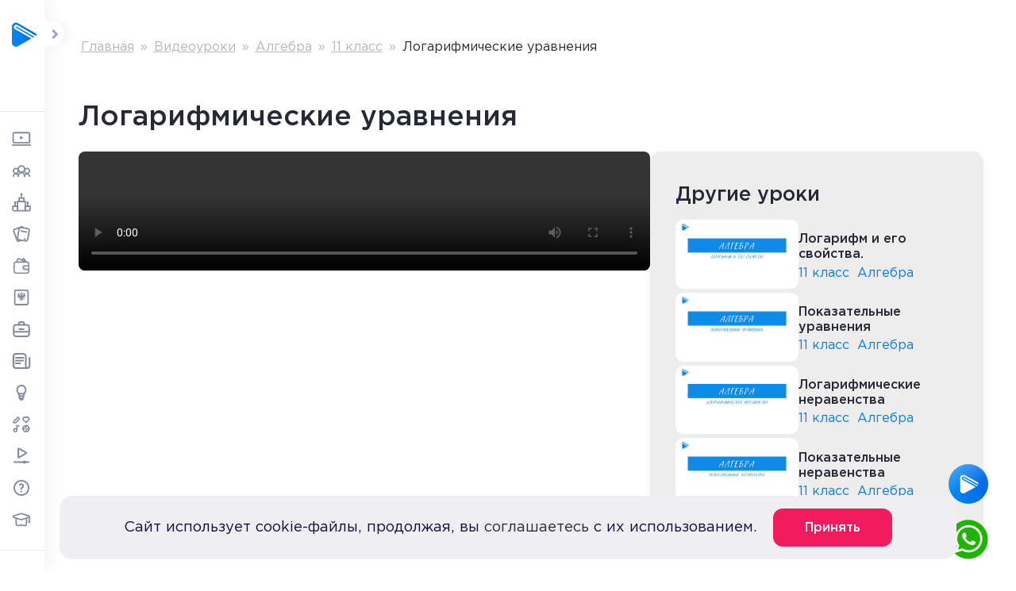

--- FILE ---
content_type: text/html; charset=utf-8
request_url: https://kinescope.io/rKzLUUd6avMKPAG2dL2TQG
body_size: 9969
content:

<!DOCTYPE html>
<html xmlns:og="http://ogp.me/ns#">
  <head>
    <meta charset="utf-8" />
    <meta name="viewport" content="width=device-width, initial-scale=1.0, minimum-scale=1.0, maximum-scale=1.0, user-scalable=no, viewport-fit=cover">
    <meta name="color-scheme" content="inherit">
    <title>Логарифм и его свойства</title>
    <meta name="description" content="урок 11" />

    <meta name="twitter:card" content="player" />
    <meta name="twitter:image" content="https://edge-dallas-1.kinescopecdn.net/2e487e61-2f58-49af-9b46-7bbc5a27b3ab/posters/5723ed0a-0164-4436-bb7e-25d5a0f27ee2/poster_lg/3ee94597-e1ee-4e7e-9155-b89f04da5e62.jpg" />
    <meta name="twitter:url" content="https://kinescope.io/embed/d08a4346-34fc-4aa7-9388-84cd2fedbbdc" />
    <meta name="twitter:description" content="урок 11" />
    <meta name="twitter:url" content="https://kinescope.io/embed/d08a4346-34fc-4aa7-9388-84cd2fedbbdc" />
    <meta name="twitter:player" content="https://kinescope.io/embed/d08a4346-34fc-4aa7-9388-84cd2fedbbdc" />
    <meta name="twitter:player:width" content="1920" />
    <meta name="twitter:player:height" content="1080" />
    <meta name="twitter:site" content="@kinescopeupdates" />


    <meta property="og:type" content="video.other" />
    <meta property="og:title" content="Логарифм и его свойства" />
    <meta property="og:description" content="урок 11" />
    <meta property="og:url" content="https://kinescope.io/embed/d08a4346-34fc-4aa7-9388-84cd2fedbbdc" />
    <meta property="og:image" content="https://edge-dallas-1.kinescopecdn.net/2e487e61-2f58-49af-9b46-7bbc5a27b3ab/posters/5723ed0a-0164-4436-bb7e-25d5a0f27ee2/poster_lg/3ee94597-e1ee-4e7e-9155-b89f04da5e62.jpg" />
    <meta property="og:video" content="https://kinescope.io/embed/d08a4346-34fc-4aa7-9388-84cd2fedbbdc" />
    <meta property="og:video:type" content="text/html">
    <meta property="og:video:url" content="https://kinescope.io/embed/d08a4346-34fc-4aa7-9388-84cd2fedbbdc" />
    <meta property="og:video:secure_url" content="https://kinescope.io/embed/d08a4346-34fc-4aa7-9388-84cd2fedbbdc" />
    <meta property="og:video:iframe" content="https://kinescope.io/embed/d08a4346-34fc-4aa7-9388-84cd2fedbbdc" />
    <meta property="og:video:duration" content="684" />
    <meta property="og:video:release_date" content="2024-02-14T03:47:49+00:00" />
    <meta property="og:video:width" content="1920">
    <meta property="og:video:height" content="1080">
    <meta property="og:site_name" content="Kinescope">

    



    <link rel="preconnect" href="https://kinescope.io" />
    <link rel="preconnect" href="https://edge-dallas-1.kinescopecdn.net" />
    <link rel="iframely" href="https://kinescope.io/embed/d08a4346-34fc-4aa7-9388-84cd2fedbbdc" media="(aspect-ratio: 1920/1080)" />
    <link rel="alternate" type="application/json+oembed" href="https://kinescope.io/oembed?url=https%3A%2F%2Fkinescope.io%2Fembed%2Fd08a4346-34fc-4aa7-9388-84cd2fedbbdc&format=json" title="Логарифм и его свойства oEmbed" />
    <link rel="alternate" type="text/xml+oembed" href="https://kinescope.io/oembed?url=https%3A%2F%2Fkinescope.io%2Fembed%2Fd08a4346-34fc-4aa7-9388-84cd2fedbbdc&format=xml" title="Логарифм и его свойства oEmbed" />
    <script type="module" defer src="https://preview.kinescope.io/v0.0.86/kinescope-page-play.js"></script>
    <link href="https://preview.kinescope.io/v0.0.86/kinescope-page-play.css" media="all" rel="stylesheet" />
    <style>
      .noscript-warning{width:100vw;height:100vh;display:flex;justify-content:center;align-items:center;position:fixed;top:0;left:0;background-color:rgba(34,34,34,0.64);font-family:Roboto,sans-serif;line-height:1.15;text-size-adjust:100%;-webkit-tap-highlight-color:transparent;color:rgb(255,255,255);font-size:1em;font-weight:500}.noscript-warning div{text-align:center}.noscript-warning code{font-size:1.2em}
    </style>
    <script>
    

var playerOptions = {"playlist":[{"sources":{"hls":{"segments":"fmp4","selector":{"params":{"audio":"lang","quality":"quality"},"qualityMap":{"1080":"1080p","360":"360p","480":"480p","720":"720p"}},"src":"https://kinescope.io/d08a4346-34fc-4aa7-9388-84cd2fedbbdc/master.m3u8?expires=1768802303\u0026token="},"shakahls":{"src":"https://kinescope.io/d08a4346-34fc-4aa7-9388-84cd2fedbbdc/master.m3u8?expires=1768802303\u0026token="}},"id":"d08a4346-34fc-4aa7-9388-84cd2fedbbdc","title":"Логарифм и его свойства","description":"урок 11","poster":{"src":{"src":"https://edge-dallas-1.kinescopecdn.net/2e487e61-2f58-49af-9b46-7bbc5a27b3ab/posters/5723ed0a-0164-4436-bb7e-25d5a0f27ee2/poster_sm/3ee94597-e1ee-4e7e-9155-b89f04da5e62.jpg","srcset":[{"type":"image/webp","src":"https://edge-dallas-1.kinescopecdn.net/2e487e61-2f58-49af-9b46-7bbc5a27b3ab/posters/5723ed0a-0164-4436-bb7e-25d5a0f27ee2/poster_xs/3ee94597-e1ee-4e7e-9155-b89f04da5e62.webp","media":"(orientation: landscape) and (max-height: 90px), (orientation: portrait) and (max-width: 90px)"},{"type":"image/webp","src":"https://edge-dallas-1.kinescopecdn.net/2e487e61-2f58-49af-9b46-7bbc5a27b3ab/posters/5723ed0a-0164-4436-bb7e-25d5a0f27ee2/poster_md/3ee94597-e1ee-4e7e-9155-b89f04da5e62.webp","media":"(orientation: landscape) and (max-height: 480px), (orientation: portrait) and (max-width: 320px)"},{"type":"image/webp","src":"https://edge-dallas-1.kinescopecdn.net/2e487e61-2f58-49af-9b46-7bbc5a27b3ab/posters/5723ed0a-0164-4436-bb7e-25d5a0f27ee2/poster_md/3ee94597-e1ee-4e7e-9155-b89f04da5e62.webp","media":"(orientation: landscape) and (max-height: 960px), (orientation: portrait) and (max-width: 480px)"},{"type":"image/webp","src":"https://edge-dallas-1.kinescopecdn.net/2e487e61-2f58-49af-9b46-7bbc5a27b3ab/posters/5723ed0a-0164-4436-bb7e-25d5a0f27ee2/poster_lg/3ee94597-e1ee-4e7e-9155-b89f04da5e62.webp","media":"(orientation: landscape) and (min-height: 960.1px), (orientation: portrait) and (min-width: 480.1px)"},{"type":"image/jpeg","src":"https://edge-dallas-1.kinescopecdn.net/2e487e61-2f58-49af-9b46-7bbc5a27b3ab/posters/5723ed0a-0164-4436-bb7e-25d5a0f27ee2/poster_xs/3ee94597-e1ee-4e7e-9155-b89f04da5e62.jpg","media":"(orientation: landscape) and (max-height: 90px), (orientation: portrait) and (max-width: 90px)"},{"type":"image/jpeg","src":"https://edge-dallas-1.kinescopecdn.net/2e487e61-2f58-49af-9b46-7bbc5a27b3ab/posters/5723ed0a-0164-4436-bb7e-25d5a0f27ee2/poster_md/3ee94597-e1ee-4e7e-9155-b89f04da5e62.jpg","media":"(orientation: landscape) and (max-height: 480px), (orientation: portrait) and (max-width: 320px)"},{"type":"image/jpeg","src":"https://edge-dallas-1.kinescopecdn.net/2e487e61-2f58-49af-9b46-7bbc5a27b3ab/posters/5723ed0a-0164-4436-bb7e-25d5a0f27ee2/poster_md/3ee94597-e1ee-4e7e-9155-b89f04da5e62.jpg","media":"(orientation: landscape) and (max-height: 960px), (orientation: portrait) and (max-width: 480px)"},{"type":"image/jpeg","src":"https://edge-dallas-1.kinescopecdn.net/2e487e61-2f58-49af-9b46-7bbc5a27b3ab/posters/5723ed0a-0164-4436-bb7e-25d5a0f27ee2/poster_lg/3ee94597-e1ee-4e7e-9155-b89f04da5e62.jpg","media":"(orientation: landscape) and (min-height: 960.1px), (orientation: portrait) and (min-width: 480.1px)"}]}},"qualityLabels":{"1080":{"label":"1080p","q":1080},"360":{"label":"360p","q":360},"480":{"label":"480p","q":480},"720":{"label":"720p","q":720}},"frameRate":{"1080":25,"360":25,"480":25,"720":25},"meta":{"folderId":"88840bee-df11-451c-b569-6b6821b92f1c","projectId":"b8903c61-acf5-433a-a650-d9b7bf7aaed0","workspaceId":"2e487e61-2f58-49af-9b46-7bbc5a27b3ab","type":"vod","duration":"683.520"},"dataPolling":{}}],"behaviour":{"localStorage":{"storage":"local"},"endscreen":"replay","preload":false,"autoPause":false,"fullscreenFallback":"pseudo","textTrack":true,"volume":0.85,"preferredQuality":"1080","notifications":{"goToStart":false}},"size":{"width":"100%","height":"100%"},"ui":{"playbackRateButton":true,"title":false,"chromecastButton":true,"airplayButton":true,"audioTracksButton":false,"annotationsButton":true,"subtitlesSearch":false,"subtitlesButton":true,"playlistButton":false,"prevButton":false,"nextButton":false,"scaleFactors":false,"initial":{"controlBar":false,"title":false}},"theme":{},"settings":{"metrics":{"url":"https://player-metrics.kinescope.io/v1/batch","compressedUrl":"https://player-metrics.kinescope.io/v1/batch/gzip","interval":60000,"timestamp":1768715903,"logUrl":"https://player-metrics.kinescope.io/v1/logs"},"oldmetrics":{"url":"https://metrics.kinescope.io/player","errors":{"url":"https://player-errors.kinescope.io/v1/errors"}},"preferManagedMediaSource":false,"driverSettings":{}}};

function  onPlayApiReady(playApi){
  playApi.create({
    player: "https://player.kinescope.io/v2.175.5/player.js",
    playerContainerId: 'player_d08a4346-34fc-4aa7-9388-84cd2fedbbdc',
    container: 'root',
    playerOptions: playerOptions,
    aspectRatio: 1920/1080,
    isPrivate: false,
    isLimited: false,
    playlistName: "",
    borderRadius: "6",
  })
}


    </script>
  </head>
  <body>
    <noscript>
      <div class="noscript-warning">
        <div>
      JavaScript is disabled or the page is loaded in a <code>sandbox</code> iframe without <code>allow-scripts</code> permission.
        </div>
      </div>
    </noscript>

    <div id="root"></div>
  </body>
  <script type="application/ld+json">
    {
      "@context": "https://schema.org",
      "@type": "VideoObject",
      "name": "Логарифм и его свойства",
      "description": "урок 11",
      "thumbnailUrl": "https://edge-dallas-1.kinescopecdn.net/2e487e61-2f58-49af-9b46-7bbc5a27b3ab/posters/5723ed0a-0164-4436-bb7e-25d5a0f27ee2/poster_lg/3ee94597-e1ee-4e7e-9155-b89f04da5e62.jpg",
      "uploadDate": "2024-02-14T03:47:49+00:00",
      "duration": "PT11M23S",
      "contentUrl": "https://kinescope.io/d08a4346-34fc-4aa7-9388-84cd2fedbbdc/master.m3u8?expires=1768802303&amp;token=",
      "transcript": "",
      "embedUrl": "https://kinescope.io/embed/d08a4346-34fc-4aa7-9388-84cd2fedbbdc"
    }
  </script>
</html>


--- FILE ---
content_type: text/html; charset=utf-8
request_url: https://kinescope.io/kbZHephDaLBrZiY6cnDSGN
body_size: 9914
content:

<!DOCTYPE html>
<html xmlns:og="http://ogp.me/ns#">
  <head>
    <meta charset="utf-8" />
    <meta name="viewport" content="width=device-width, initial-scale=1.0, minimum-scale=1.0, maximum-scale=1.0, user-scalable=no, viewport-fit=cover">
    <meta name="color-scheme" content="inherit">
    <title>Показательные уравнения</title>
    <meta name="description" content="урок 4" />

    <meta name="twitter:card" content="player" />
    <meta name="twitter:image" content="https://edge-dallas-1.kinescopecdn.net/2e487e61-2f58-49af-9b46-7bbc5a27b3ab/posters/de83d479-022c-456d-a21a-e607ff323ce5/poster_lg/19bebc56-f3ca-4113-b573-7ce9711ac154.jpg" />
    <meta name="twitter:url" content="https://kinescope.io/embed/9b66a349-0e09-4b27-b92f-773aedb1447e" />
    <meta name="twitter:description" content="урок 4" />
    <meta name="twitter:url" content="https://kinescope.io/embed/9b66a349-0e09-4b27-b92f-773aedb1447e" />
    <meta name="twitter:player" content="https://kinescope.io/embed/9b66a349-0e09-4b27-b92f-773aedb1447e" />
    <meta name="twitter:player:width" content="1280" />
    <meta name="twitter:player:height" content="720" />
    <meta name="twitter:site" content="@kinescopeupdates" />


    <meta property="og:type" content="video.other" />
    <meta property="og:title" content="Показательные уравнения" />
    <meta property="og:description" content="урок 4" />
    <meta property="og:url" content="https://kinescope.io/embed/9b66a349-0e09-4b27-b92f-773aedb1447e" />
    <meta property="og:image" content="https://edge-dallas-1.kinescopecdn.net/2e487e61-2f58-49af-9b46-7bbc5a27b3ab/posters/de83d479-022c-456d-a21a-e607ff323ce5/poster_lg/19bebc56-f3ca-4113-b573-7ce9711ac154.jpg" />
    <meta property="og:video" content="https://kinescope.io/embed/9b66a349-0e09-4b27-b92f-773aedb1447e" />
    <meta property="og:video:type" content="text/html">
    <meta property="og:video:url" content="https://kinescope.io/embed/9b66a349-0e09-4b27-b92f-773aedb1447e" />
    <meta property="og:video:secure_url" content="https://kinescope.io/embed/9b66a349-0e09-4b27-b92f-773aedb1447e" />
    <meta property="og:video:iframe" content="https://kinescope.io/embed/9b66a349-0e09-4b27-b92f-773aedb1447e" />
    <meta property="og:video:duration" content="632" />
    <meta property="og:video:release_date" content="2024-04-11T08:32:19+00:00" />
    <meta property="og:video:width" content="1280">
    <meta property="og:video:height" content="720">
    <meta property="og:site_name" content="Kinescope">

    



    <link rel="preconnect" href="https://kinescope.io" />
    <link rel="preconnect" href="https://edge-dallas-1.kinescopecdn.net" />
    <link rel="iframely" href="https://kinescope.io/embed/9b66a349-0e09-4b27-b92f-773aedb1447e" media="(aspect-ratio: 1280/720)" />
    <link rel="alternate" type="application/json+oembed" href="https://kinescope.io/oembed?url=https%3A%2F%2Fkinescope.io%2Fembed%2F9b66a349-0e09-4b27-b92f-773aedb1447e&format=json" title="Показательные уравнения oEmbed" />
    <link rel="alternate" type="text/xml+oembed" href="https://kinescope.io/oembed?url=https%3A%2F%2Fkinescope.io%2Fembed%2F9b66a349-0e09-4b27-b92f-773aedb1447e&format=xml" title="Показательные уравнения oEmbed" />
    <script type="module" defer src="https://preview.kinescope.io/v0.0.86/kinescope-page-play.js"></script>
    <link href="https://preview.kinescope.io/v0.0.86/kinescope-page-play.css" media="all" rel="stylesheet" />
    <style>
      .noscript-warning{width:100vw;height:100vh;display:flex;justify-content:center;align-items:center;position:fixed;top:0;left:0;background-color:rgba(34,34,34,0.64);font-family:Roboto,sans-serif;line-height:1.15;text-size-adjust:100%;-webkit-tap-highlight-color:transparent;color:rgb(255,255,255);font-size:1em;font-weight:500}.noscript-warning div{text-align:center}.noscript-warning code{font-size:1.2em}
    </style>
    <script>
    

var playerOptions = {"playlist":[{"sources":{"hls":{"segments":"fmp4","selector":{"params":{"audio":"lang","quality":"quality"},"qualityMap":{"360":"360p","480":"480p","720":"720p"}},"src":"https://kinescope.io/9b66a349-0e09-4b27-b92f-773aedb1447e/master.m3u8?expires=1768802303\u0026token="},"shakahls":{"src":"https://kinescope.io/9b66a349-0e09-4b27-b92f-773aedb1447e/master.m3u8?expires=1768802303\u0026token="}},"id":"9b66a349-0e09-4b27-b92f-773aedb1447e","title":"Показательные уравнения","description":"урок 4","poster":{"src":{"src":"https://edge-dallas-1.kinescopecdn.net/2e487e61-2f58-49af-9b46-7bbc5a27b3ab/posters/de83d479-022c-456d-a21a-e607ff323ce5/poster_sm/19bebc56-f3ca-4113-b573-7ce9711ac154.jpg","srcset":[{"type":"image/webp","src":"https://edge-dallas-1.kinescopecdn.net/2e487e61-2f58-49af-9b46-7bbc5a27b3ab/posters/de83d479-022c-456d-a21a-e607ff323ce5/poster_xs/19bebc56-f3ca-4113-b573-7ce9711ac154.webp","media":"(orientation: landscape) and (max-height: 90px), (orientation: portrait) and (max-width: 90px)"},{"type":"image/webp","src":"https://edge-dallas-1.kinescopecdn.net/2e487e61-2f58-49af-9b46-7bbc5a27b3ab/posters/de83d479-022c-456d-a21a-e607ff323ce5/poster_md/19bebc56-f3ca-4113-b573-7ce9711ac154.webp","media":"(orientation: landscape) and (max-height: 480px), (orientation: portrait) and (max-width: 320px)"},{"type":"image/webp","src":"https://edge-dallas-1.kinescopecdn.net/2e487e61-2f58-49af-9b46-7bbc5a27b3ab/posters/de83d479-022c-456d-a21a-e607ff323ce5/poster_md/19bebc56-f3ca-4113-b573-7ce9711ac154.webp","media":"(orientation: landscape) and (max-height: 960px), (orientation: portrait) and (max-width: 480px)"},{"type":"image/webp","src":"https://edge-dallas-1.kinescopecdn.net/2e487e61-2f58-49af-9b46-7bbc5a27b3ab/posters/de83d479-022c-456d-a21a-e607ff323ce5/poster_lg/19bebc56-f3ca-4113-b573-7ce9711ac154.webp","media":"(orientation: landscape) and (min-height: 960.1px), (orientation: portrait) and (min-width: 480.1px)"},{"type":"image/jpeg","src":"https://edge-dallas-1.kinescopecdn.net/2e487e61-2f58-49af-9b46-7bbc5a27b3ab/posters/de83d479-022c-456d-a21a-e607ff323ce5/poster_xs/19bebc56-f3ca-4113-b573-7ce9711ac154.jpg","media":"(orientation: landscape) and (max-height: 90px), (orientation: portrait) and (max-width: 90px)"},{"type":"image/jpeg","src":"https://edge-dallas-1.kinescopecdn.net/2e487e61-2f58-49af-9b46-7bbc5a27b3ab/posters/de83d479-022c-456d-a21a-e607ff323ce5/poster_md/19bebc56-f3ca-4113-b573-7ce9711ac154.jpg","media":"(orientation: landscape) and (max-height: 480px), (orientation: portrait) and (max-width: 320px)"},{"type":"image/jpeg","src":"https://edge-dallas-1.kinescopecdn.net/2e487e61-2f58-49af-9b46-7bbc5a27b3ab/posters/de83d479-022c-456d-a21a-e607ff323ce5/poster_md/19bebc56-f3ca-4113-b573-7ce9711ac154.jpg","media":"(orientation: landscape) and (max-height: 960px), (orientation: portrait) and (max-width: 480px)"},{"type":"image/jpeg","src":"https://edge-dallas-1.kinescopecdn.net/2e487e61-2f58-49af-9b46-7bbc5a27b3ab/posters/de83d479-022c-456d-a21a-e607ff323ce5/poster_lg/19bebc56-f3ca-4113-b573-7ce9711ac154.jpg","media":"(orientation: landscape) and (min-height: 960.1px), (orientation: portrait) and (min-width: 480.1px)"}]}},"qualityLabels":{"360":{"label":"360p","q":360},"480":{"label":"480p","q":480},"720":{"label":"720p","q":720}},"frameRate":{"360":25,"480":25,"720":25},"meta":{"folderId":"88840bee-df11-451c-b569-6b6821b92f1c","projectId":"b8903c61-acf5-433a-a650-d9b7bf7aaed0","workspaceId":"2e487e61-2f58-49af-9b46-7bbc5a27b3ab","type":"vod","duration":"631.861"},"dataPolling":{}}],"behaviour":{"localStorage":{"storage":"local"},"endscreen":"replay","preload":false,"autoPause":false,"fullscreenFallback":"pseudo","textTrack":true,"volume":0.85,"preferredQuality":"1080","notifications":{"goToStart":false}},"size":{"width":"100%","height":"100%"},"ui":{"playbackRateButton":true,"title":false,"chromecastButton":true,"airplayButton":true,"audioTracksButton":false,"annotationsButton":true,"subtitlesSearch":false,"subtitlesButton":true,"playlistButton":false,"prevButton":false,"nextButton":false,"scaleFactors":false,"initial":{"controlBar":false,"title":false}},"theme":{},"settings":{"metrics":{"url":"https://player-metrics.kinescope.io/v1/batch","compressedUrl":"https://player-metrics.kinescope.io/v1/batch/gzip","interval":60000,"timestamp":1768715903,"logUrl":"https://player-metrics.kinescope.io/v1/logs"},"oldmetrics":{"url":"https://metrics.kinescope.io/player","errors":{"url":"https://player-errors.kinescope.io/v1/errors"}},"preferManagedMediaSource":false,"driverSettings":{}}};

function  onPlayApiReady(playApi){
  playApi.create({
    player: "https://player.kinescope.io/v2.175.5/player.js",
    playerContainerId: 'player_9b66a349-0e09-4b27-b92f-773aedb1447e',
    container: 'root',
    playerOptions: playerOptions,
    aspectRatio: 1280/720,
    isPrivate: false,
    isLimited: false,
    playlistName: "",
    borderRadius: "6",
  })
}


    </script>
  </head>
  <body>
    <noscript>
      <div class="noscript-warning">
        <div>
      JavaScript is disabled or the page is loaded in a <code>sandbox</code> iframe without <code>allow-scripts</code> permission.
        </div>
      </div>
    </noscript>

    <div id="root"></div>
  </body>
  <script type="application/ld+json">
    {
      "@context": "https://schema.org",
      "@type": "VideoObject",
      "name": "Показательные уравнения",
      "description": "урок 4",
      "thumbnailUrl": "https://edge-dallas-1.kinescopecdn.net/2e487e61-2f58-49af-9b46-7bbc5a27b3ab/posters/de83d479-022c-456d-a21a-e607ff323ce5/poster_lg/19bebc56-f3ca-4113-b573-7ce9711ac154.jpg",
      "uploadDate": "2024-04-11T08:32:19+00:00",
      "duration": "PT10M31S",
      "contentUrl": "https://kinescope.io/9b66a349-0e09-4b27-b92f-773aedb1447e/master.m3u8?expires=1768802303&amp;token=",
      "transcript": "",
      "embedUrl": "https://kinescope.io/embed/9b66a349-0e09-4b27-b92f-773aedb1447e"
    }
  </script>
</html>


--- FILE ---
content_type: text/html; charset=utf-8
request_url: https://kinescope.io/hy3nwc8NPymSkqPRJQ5RY3
body_size: 10028
content:

<!DOCTYPE html>
<html xmlns:og="http://ogp.me/ns#">
  <head>
    <meta charset="utf-8" />
    <meta name="viewport" content="width=device-width, initial-scale=1.0, minimum-scale=1.0, maximum-scale=1.0, user-scalable=no, viewport-fit=cover">
    <meta name="color-scheme" content="inherit">
    <title>Логарифмические неравенства</title>
    <meta name="description" content="урок 22" />

    <meta name="twitter:card" content="player" />
    <meta name="twitter:image" content="https://edge-dallas-1.kinescopecdn.net/2e487e61-2f58-49af-9b46-7bbc5a27b3ab/posters/d64d4aff-5bd6-4bd8-8007-a6ffc43283b4/poster_lg/576f0a83-139b-4215-a76a-3872cafbc390.jpg" />
    <meta name="twitter:url" content="https://kinescope.io/embed/860b7afb-fe05-4b40-b987-a50ef3e20636" />
    <meta name="twitter:description" content="урок 22" />
    <meta name="twitter:url" content="https://kinescope.io/embed/860b7afb-fe05-4b40-b987-a50ef3e20636" />
    <meta name="twitter:player" content="https://kinescope.io/embed/860b7afb-fe05-4b40-b987-a50ef3e20636" />
    <meta name="twitter:player:width" content="1920" />
    <meta name="twitter:player:height" content="1080" />
    <meta name="twitter:site" content="@kinescopeupdates" />


    <meta property="og:type" content="video.other" />
    <meta property="og:title" content="Логарифмические неравенства" />
    <meta property="og:description" content="урок 22" />
    <meta property="og:url" content="https://kinescope.io/embed/860b7afb-fe05-4b40-b987-a50ef3e20636" />
    <meta property="og:image" content="https://edge-dallas-1.kinescopecdn.net/2e487e61-2f58-49af-9b46-7bbc5a27b3ab/posters/d64d4aff-5bd6-4bd8-8007-a6ffc43283b4/poster_lg/576f0a83-139b-4215-a76a-3872cafbc390.jpg" />
    <meta property="og:video" content="https://kinescope.io/embed/860b7afb-fe05-4b40-b987-a50ef3e20636" />
    <meta property="og:video:type" content="text/html">
    <meta property="og:video:url" content="https://kinescope.io/embed/860b7afb-fe05-4b40-b987-a50ef3e20636" />
    <meta property="og:video:secure_url" content="https://kinescope.io/embed/860b7afb-fe05-4b40-b987-a50ef3e20636" />
    <meta property="og:video:iframe" content="https://kinescope.io/embed/860b7afb-fe05-4b40-b987-a50ef3e20636" />
    <meta property="og:video:duration" content="501" />
    <meta property="og:video:release_date" content="2024-02-14T03:48:52+00:00" />
    <meta property="og:video:width" content="1920">
    <meta property="og:video:height" content="1080">
    <meta property="og:site_name" content="Kinescope">

    



    <link rel="preconnect" href="https://kinescope.io" />
    <link rel="preconnect" href="https://edge-dallas-1.kinescopecdn.net" />
    <link rel="iframely" href="https://kinescope.io/embed/860b7afb-fe05-4b40-b987-a50ef3e20636" media="(aspect-ratio: 1920/1080)" />
    <link rel="alternate" type="application/json+oembed" href="https://kinescope.io/oembed?url=https%3A%2F%2Fkinescope.io%2Fembed%2F860b7afb-fe05-4b40-b987-a50ef3e20636&format=json" title="Логарифмические неравенства oEmbed" />
    <link rel="alternate" type="text/xml+oembed" href="https://kinescope.io/oembed?url=https%3A%2F%2Fkinescope.io%2Fembed%2F860b7afb-fe05-4b40-b987-a50ef3e20636&format=xml" title="Логарифмические неравенства oEmbed" />
    <script type="module" defer src="https://preview.kinescope.io/v0.0.86/kinescope-page-play.js"></script>
    <link href="https://preview.kinescope.io/v0.0.86/kinescope-page-play.css" media="all" rel="stylesheet" />
    <style>
      .noscript-warning{width:100vw;height:100vh;display:flex;justify-content:center;align-items:center;position:fixed;top:0;left:0;background-color:rgba(34,34,34,0.64);font-family:Roboto,sans-serif;line-height:1.15;text-size-adjust:100%;-webkit-tap-highlight-color:transparent;color:rgb(255,255,255);font-size:1em;font-weight:500}.noscript-warning div{text-align:center}.noscript-warning code{font-size:1.2em}
    </style>
    <script>
    

var playerOptions = {"playlist":[{"sources":{"hls":{"segments":"fmp4","selector":{"params":{"audio":"lang","quality":"quality"},"qualityMap":{"1080":"1080p","360":"360p","480":"480p","720":"720p"}},"src":"https://kinescope.io/860b7afb-fe05-4b40-b987-a50ef3e20636/master.m3u8?expires=1768802303\u0026token="},"shakahls":{"src":"https://kinescope.io/860b7afb-fe05-4b40-b987-a50ef3e20636/master.m3u8?expires=1768802303\u0026token="}},"id":"860b7afb-fe05-4b40-b987-a50ef3e20636","title":"Логарифмические неравенства","description":"урок 22","poster":{"src":{"src":"https://edge-dallas-1.kinescopecdn.net/2e487e61-2f58-49af-9b46-7bbc5a27b3ab/posters/d64d4aff-5bd6-4bd8-8007-a6ffc43283b4/poster_sm/576f0a83-139b-4215-a76a-3872cafbc390.jpg","srcset":[{"type":"image/webp","src":"https://edge-dallas-1.kinescopecdn.net/2e487e61-2f58-49af-9b46-7bbc5a27b3ab/posters/d64d4aff-5bd6-4bd8-8007-a6ffc43283b4/poster_xs/576f0a83-139b-4215-a76a-3872cafbc390.webp","media":"(orientation: landscape) and (max-height: 90px), (orientation: portrait) and (max-width: 90px)"},{"type":"image/webp","src":"https://edge-dallas-1.kinescopecdn.net/2e487e61-2f58-49af-9b46-7bbc5a27b3ab/posters/d64d4aff-5bd6-4bd8-8007-a6ffc43283b4/poster_md/576f0a83-139b-4215-a76a-3872cafbc390.webp","media":"(orientation: landscape) and (max-height: 480px), (orientation: portrait) and (max-width: 320px)"},{"type":"image/webp","src":"https://edge-dallas-1.kinescopecdn.net/2e487e61-2f58-49af-9b46-7bbc5a27b3ab/posters/d64d4aff-5bd6-4bd8-8007-a6ffc43283b4/poster_md/576f0a83-139b-4215-a76a-3872cafbc390.webp","media":"(orientation: landscape) and (max-height: 960px), (orientation: portrait) and (max-width: 480px)"},{"type":"image/webp","src":"https://edge-dallas-1.kinescopecdn.net/2e487e61-2f58-49af-9b46-7bbc5a27b3ab/posters/d64d4aff-5bd6-4bd8-8007-a6ffc43283b4/poster_lg/576f0a83-139b-4215-a76a-3872cafbc390.webp","media":"(orientation: landscape) and (min-height: 960.1px), (orientation: portrait) and (min-width: 480.1px)"},{"type":"image/jpeg","src":"https://edge-dallas-1.kinescopecdn.net/2e487e61-2f58-49af-9b46-7bbc5a27b3ab/posters/d64d4aff-5bd6-4bd8-8007-a6ffc43283b4/poster_xs/576f0a83-139b-4215-a76a-3872cafbc390.jpg","media":"(orientation: landscape) and (max-height: 90px), (orientation: portrait) and (max-width: 90px)"},{"type":"image/jpeg","src":"https://edge-dallas-1.kinescopecdn.net/2e487e61-2f58-49af-9b46-7bbc5a27b3ab/posters/d64d4aff-5bd6-4bd8-8007-a6ffc43283b4/poster_md/576f0a83-139b-4215-a76a-3872cafbc390.jpg","media":"(orientation: landscape) and (max-height: 480px), (orientation: portrait) and (max-width: 320px)"},{"type":"image/jpeg","src":"https://edge-dallas-1.kinescopecdn.net/2e487e61-2f58-49af-9b46-7bbc5a27b3ab/posters/d64d4aff-5bd6-4bd8-8007-a6ffc43283b4/poster_md/576f0a83-139b-4215-a76a-3872cafbc390.jpg","media":"(orientation: landscape) and (max-height: 960px), (orientation: portrait) and (max-width: 480px)"},{"type":"image/jpeg","src":"https://edge-dallas-1.kinescopecdn.net/2e487e61-2f58-49af-9b46-7bbc5a27b3ab/posters/d64d4aff-5bd6-4bd8-8007-a6ffc43283b4/poster_lg/576f0a83-139b-4215-a76a-3872cafbc390.jpg","media":"(orientation: landscape) and (min-height: 960.1px), (orientation: portrait) and (min-width: 480.1px)"}]}},"qualityLabels":{"1080":{"label":"1080p","q":1080},"360":{"label":"360p","q":360},"480":{"label":"480p","q":480},"720":{"label":"720p","q":720}},"frameRate":{"1080":25,"360":25,"480":25,"720":25},"meta":{"folderId":"88840bee-df11-451c-b569-6b6821b92f1c","projectId":"b8903c61-acf5-433a-a650-d9b7bf7aaed0","workspaceId":"2e487e61-2f58-49af-9b46-7bbc5a27b3ab","type":"vod","duration":"501.160"},"dataPolling":{}}],"behaviour":{"localStorage":{"storage":"local"},"endscreen":"replay","preload":false,"autoPause":false,"fullscreenFallback":"pseudo","textTrack":true,"volume":0.85,"preferredQuality":"1080","notifications":{"goToStart":false}},"size":{"width":"100%","height":"100%"},"ui":{"playbackRateButton":true,"title":false,"chromecastButton":true,"airplayButton":true,"audioTracksButton":false,"annotationsButton":true,"subtitlesSearch":false,"subtitlesButton":true,"playlistButton":false,"prevButton":false,"nextButton":false,"scaleFactors":false,"initial":{"controlBar":false,"title":false}},"theme":{},"settings":{"metrics":{"url":"https://player-metrics.kinescope.io/v1/batch","compressedUrl":"https://player-metrics.kinescope.io/v1/batch/gzip","interval":60000,"timestamp":1768715903,"logUrl":"https://player-metrics.kinescope.io/v1/logs"},"oldmetrics":{"url":"https://metrics.kinescope.io/player","errors":{"url":"https://player-errors.kinescope.io/v1/errors"}},"preferManagedMediaSource":false,"driverSettings":{}}};

function  onPlayApiReady(playApi){
  playApi.create({
    player: "https://player.kinescope.io/v2.175.5/player.js",
    playerContainerId: 'player_860b7afb-fe05-4b40-b987-a50ef3e20636',
    container: 'root',
    playerOptions: playerOptions,
    aspectRatio: 1920/1080,
    isPrivate: false,
    isLimited: false,
    playlistName: "",
    borderRadius: "6",
  })
}


    </script>
  </head>
  <body>
    <noscript>
      <div class="noscript-warning">
        <div>
      JavaScript is disabled or the page is loaded in a <code>sandbox</code> iframe without <code>allow-scripts</code> permission.
        </div>
      </div>
    </noscript>

    <div id="root"></div>
  </body>
  <script type="application/ld+json">
    {
      "@context": "https://schema.org",
      "@type": "VideoObject",
      "name": "Логарифмические неравенства",
      "description": "урок 22",
      "thumbnailUrl": "https://edge-dallas-1.kinescopecdn.net/2e487e61-2f58-49af-9b46-7bbc5a27b3ab/posters/d64d4aff-5bd6-4bd8-8007-a6ffc43283b4/poster_lg/576f0a83-139b-4215-a76a-3872cafbc390.jpg",
      "uploadDate": "2024-02-14T03:48:52+00:00",
      "duration": "PT8M21S",
      "contentUrl": "https://kinescope.io/860b7afb-fe05-4b40-b987-a50ef3e20636/master.m3u8?expires=1768802303&amp;token=",
      "transcript": "",
      "embedUrl": "https://kinescope.io/embed/860b7afb-fe05-4b40-b987-a50ef3e20636"
    }
  </script>
</html>


--- FILE ---
content_type: text/html; charset=utf-8
request_url: https://kinescope.io/rNYnRJDPBkzwCsjagNgbnp
body_size: 9999
content:

<!DOCTYPE html>
<html xmlns:og="http://ogp.me/ns#">
  <head>
    <meta charset="utf-8" />
    <meta name="viewport" content="width=device-width, initial-scale=1.0, minimum-scale=1.0, maximum-scale=1.0, user-scalable=no, viewport-fit=cover">
    <meta name="color-scheme" content="inherit">
    <title>Показательные неравенства</title>
    <meta name="description" content="урок 7" />

    <meta name="twitter:card" content="player" />
    <meta name="twitter:image" content="https://edge-dallas-1.kinescopecdn.net/2e487e61-2f58-49af-9b46-7bbc5a27b3ab/posters/178b90ac-d57f-4755-8710-2fdb84545291/poster_lg/cdffa3db-a227-4e53-9905-649006885f6e.jpg" />
    <meta name="twitter:url" content="https://kinescope.io/embed/d1036c63-4ca1-4880-9142-636e6883f519" />
    <meta name="twitter:description" content="урок 7" />
    <meta name="twitter:url" content="https://kinescope.io/embed/d1036c63-4ca1-4880-9142-636e6883f519" />
    <meta name="twitter:player" content="https://kinescope.io/embed/d1036c63-4ca1-4880-9142-636e6883f519" />
    <meta name="twitter:player:width" content="1920" />
    <meta name="twitter:player:height" content="1080" />
    <meta name="twitter:site" content="@kinescopeupdates" />


    <meta property="og:type" content="video.other" />
    <meta property="og:title" content="Показательные неравенства" />
    <meta property="og:description" content="урок 7" />
    <meta property="og:url" content="https://kinescope.io/embed/d1036c63-4ca1-4880-9142-636e6883f519" />
    <meta property="og:image" content="https://edge-dallas-1.kinescopecdn.net/2e487e61-2f58-49af-9b46-7bbc5a27b3ab/posters/178b90ac-d57f-4755-8710-2fdb84545291/poster_lg/cdffa3db-a227-4e53-9905-649006885f6e.jpg" />
    <meta property="og:video" content="https://kinescope.io/embed/d1036c63-4ca1-4880-9142-636e6883f519" />
    <meta property="og:video:type" content="text/html">
    <meta property="og:video:url" content="https://kinescope.io/embed/d1036c63-4ca1-4880-9142-636e6883f519" />
    <meta property="og:video:secure_url" content="https://kinescope.io/embed/d1036c63-4ca1-4880-9142-636e6883f519" />
    <meta property="og:video:iframe" content="https://kinescope.io/embed/d1036c63-4ca1-4880-9142-636e6883f519" />
    <meta property="og:video:duration" content="451" />
    <meta property="og:video:release_date" content="2024-02-14T03:47:32+00:00" />
    <meta property="og:video:width" content="1920">
    <meta property="og:video:height" content="1080">
    <meta property="og:site_name" content="Kinescope">

    



    <link rel="preconnect" href="https://kinescope.io" />
    <link rel="preconnect" href="https://edge-dallas-1.kinescopecdn.net" />
    <link rel="iframely" href="https://kinescope.io/embed/d1036c63-4ca1-4880-9142-636e6883f519" media="(aspect-ratio: 1920/1080)" />
    <link rel="alternate" type="application/json+oembed" href="https://kinescope.io/oembed?url=https%3A%2F%2Fkinescope.io%2Fembed%2Fd1036c63-4ca1-4880-9142-636e6883f519&format=json" title="Показательные неравенства oEmbed" />
    <link rel="alternate" type="text/xml+oembed" href="https://kinescope.io/oembed?url=https%3A%2F%2Fkinescope.io%2Fembed%2Fd1036c63-4ca1-4880-9142-636e6883f519&format=xml" title="Показательные неравенства oEmbed" />
    <script type="module" defer src="https://preview.kinescope.io/v0.0.86/kinescope-page-play.js"></script>
    <link href="https://preview.kinescope.io/v0.0.86/kinescope-page-play.css" media="all" rel="stylesheet" />
    <style>
      .noscript-warning{width:100vw;height:100vh;display:flex;justify-content:center;align-items:center;position:fixed;top:0;left:0;background-color:rgba(34,34,34,0.64);font-family:Roboto,sans-serif;line-height:1.15;text-size-adjust:100%;-webkit-tap-highlight-color:transparent;color:rgb(255,255,255);font-size:1em;font-weight:500}.noscript-warning div{text-align:center}.noscript-warning code{font-size:1.2em}
    </style>
    <script>
    

var playerOptions = {"playlist":[{"sources":{"hls":{"segments":"fmp4","selector":{"params":{"audio":"lang","quality":"quality"},"qualityMap":{"1080":"1080p","360":"360p","480":"480p","720":"720p"}},"src":"https://kinescope.io/d1036c63-4ca1-4880-9142-636e6883f519/master.m3u8?expires=1768802303\u0026token="},"shakahls":{"src":"https://kinescope.io/d1036c63-4ca1-4880-9142-636e6883f519/master.m3u8?expires=1768802303\u0026token="}},"id":"d1036c63-4ca1-4880-9142-636e6883f519","title":"Показательные неравенства","description":"урок 7","poster":{"src":{"src":"https://edge-dallas-1.kinescopecdn.net/2e487e61-2f58-49af-9b46-7bbc5a27b3ab/posters/178b90ac-d57f-4755-8710-2fdb84545291/poster_sm/cdffa3db-a227-4e53-9905-649006885f6e.jpg","srcset":[{"type":"image/webp","src":"https://edge-dallas-1.kinescopecdn.net/2e487e61-2f58-49af-9b46-7bbc5a27b3ab/posters/178b90ac-d57f-4755-8710-2fdb84545291/poster_xs/cdffa3db-a227-4e53-9905-649006885f6e.webp","media":"(orientation: landscape) and (max-height: 90px), (orientation: portrait) and (max-width: 90px)"},{"type":"image/webp","src":"https://edge-dallas-1.kinescopecdn.net/2e487e61-2f58-49af-9b46-7bbc5a27b3ab/posters/178b90ac-d57f-4755-8710-2fdb84545291/poster_md/cdffa3db-a227-4e53-9905-649006885f6e.webp","media":"(orientation: landscape) and (max-height: 480px), (orientation: portrait) and (max-width: 320px)"},{"type":"image/webp","src":"https://edge-dallas-1.kinescopecdn.net/2e487e61-2f58-49af-9b46-7bbc5a27b3ab/posters/178b90ac-d57f-4755-8710-2fdb84545291/poster_md/cdffa3db-a227-4e53-9905-649006885f6e.webp","media":"(orientation: landscape) and (max-height: 960px), (orientation: portrait) and (max-width: 480px)"},{"type":"image/webp","src":"https://edge-dallas-1.kinescopecdn.net/2e487e61-2f58-49af-9b46-7bbc5a27b3ab/posters/178b90ac-d57f-4755-8710-2fdb84545291/poster_lg/cdffa3db-a227-4e53-9905-649006885f6e.webp","media":"(orientation: landscape) and (min-height: 960.1px), (orientation: portrait) and (min-width: 480.1px)"},{"type":"image/jpeg","src":"https://edge-dallas-1.kinescopecdn.net/2e487e61-2f58-49af-9b46-7bbc5a27b3ab/posters/178b90ac-d57f-4755-8710-2fdb84545291/poster_xs/cdffa3db-a227-4e53-9905-649006885f6e.jpg","media":"(orientation: landscape) and (max-height: 90px), (orientation: portrait) and (max-width: 90px)"},{"type":"image/jpeg","src":"https://edge-dallas-1.kinescopecdn.net/2e487e61-2f58-49af-9b46-7bbc5a27b3ab/posters/178b90ac-d57f-4755-8710-2fdb84545291/poster_md/cdffa3db-a227-4e53-9905-649006885f6e.jpg","media":"(orientation: landscape) and (max-height: 480px), (orientation: portrait) and (max-width: 320px)"},{"type":"image/jpeg","src":"https://edge-dallas-1.kinescopecdn.net/2e487e61-2f58-49af-9b46-7bbc5a27b3ab/posters/178b90ac-d57f-4755-8710-2fdb84545291/poster_md/cdffa3db-a227-4e53-9905-649006885f6e.jpg","media":"(orientation: landscape) and (max-height: 960px), (orientation: portrait) and (max-width: 480px)"},{"type":"image/jpeg","src":"https://edge-dallas-1.kinescopecdn.net/2e487e61-2f58-49af-9b46-7bbc5a27b3ab/posters/178b90ac-d57f-4755-8710-2fdb84545291/poster_lg/cdffa3db-a227-4e53-9905-649006885f6e.jpg","media":"(orientation: landscape) and (min-height: 960.1px), (orientation: portrait) and (min-width: 480.1px)"}]}},"qualityLabels":{"1080":{"label":"1080p","q":1080},"360":{"label":"360p","q":360},"480":{"label":"480p","q":480},"720":{"label":"720p","q":720}},"frameRate":{"1080":25,"360":25,"480":25,"720":25},"meta":{"folderId":"88840bee-df11-451c-b569-6b6821b92f1c","projectId":"b8903c61-acf5-433a-a650-d9b7bf7aaed0","workspaceId":"2e487e61-2f58-49af-9b46-7bbc5a27b3ab","type":"vod","duration":"450.560"},"dataPolling":{}}],"behaviour":{"localStorage":{"storage":"local"},"endscreen":"replay","preload":false,"autoPause":false,"fullscreenFallback":"pseudo","textTrack":true,"volume":0.85,"preferredQuality":"1080","notifications":{"goToStart":false}},"size":{"width":"100%","height":"100%"},"ui":{"playbackRateButton":true,"title":false,"chromecastButton":true,"airplayButton":true,"audioTracksButton":false,"annotationsButton":true,"subtitlesSearch":false,"subtitlesButton":true,"playlistButton":false,"prevButton":false,"nextButton":false,"scaleFactors":false,"initial":{"controlBar":false,"title":false}},"theme":{},"settings":{"metrics":{"url":"https://player-metrics.kinescope.io/v1/batch","compressedUrl":"https://player-metrics.kinescope.io/v1/batch/gzip","interval":60000,"timestamp":1768715903,"logUrl":"https://player-metrics.kinescope.io/v1/logs"},"oldmetrics":{"url":"https://metrics.kinescope.io/player","errors":{"url":"https://player-errors.kinescope.io/v1/errors"}},"preferManagedMediaSource":false,"driverSettings":{}}};

function  onPlayApiReady(playApi){
  playApi.create({
    player: "https://player.kinescope.io/v2.175.5/player.js",
    playerContainerId: 'player_d1036c63-4ca1-4880-9142-636e6883f519',
    container: 'root',
    playerOptions: playerOptions,
    aspectRatio: 1920/1080,
    isPrivate: false,
    isLimited: false,
    playlistName: "",
    borderRadius: "6",
  })
}


    </script>
  </head>
  <body>
    <noscript>
      <div class="noscript-warning">
        <div>
      JavaScript is disabled or the page is loaded in a <code>sandbox</code> iframe without <code>allow-scripts</code> permission.
        </div>
      </div>
    </noscript>

    <div id="root"></div>
  </body>
  <script type="application/ld+json">
    {
      "@context": "https://schema.org",
      "@type": "VideoObject",
      "name": "Показательные неравенства",
      "description": "урок 7",
      "thumbnailUrl": "https://edge-dallas-1.kinescopecdn.net/2e487e61-2f58-49af-9b46-7bbc5a27b3ab/posters/178b90ac-d57f-4755-8710-2fdb84545291/poster_lg/cdffa3db-a227-4e53-9905-649006885f6e.jpg",
      "uploadDate": "2024-02-14T03:47:32+00:00",
      "duration": "PT7M30S",
      "contentUrl": "https://kinescope.io/d1036c63-4ca1-4880-9142-636e6883f519/master.m3u8?expires=1768802303&amp;token=",
      "transcript": "",
      "embedUrl": "https://kinescope.io/embed/d1036c63-4ca1-4880-9142-636e6883f519"
    }
  </script>
</html>


--- FILE ---
content_type: text/css; charset=utf-8
request_url: https://og1.ru/wp-content/plugins/wpstories/assets/public/css/style.min.css?ver=2.1.4
body_size: 4204
content:
@charset "UTF-8";/*!--------------------------------------------------------------

 *   DON'T EDIT THIS FILE
 *   After update you will lose all changes. Use child themes
 *
 *   НЕ РЕДАКТИРУЙТЕ ЭТОТ ФАЙЛ
 *   После обновления Вы потереяете все изменения. Используйте дочернюю тему
 *
 *   https://docs.wpshop.ru/child-themes/

--------------------------------------------------------------*//*!--------------------------------------------------------------

 *   DON'T EDIT THIS FILE
 *   After update you will lose all changes. Use child themes
 *
 *   НЕ РЕДАКТИРУЙТЕ ЭТОТ ФАЙЛ
 *   После обновления Вы потереяете все изменения. Используйте дочернюю тему
 *
 *   https://docs.wpshop.ru/child-themes/

--------------------------------------------------------------*/.wpstories-feed-preview-text{font-size:14px;margin:10px 0;color:#ee7a00}.wpstories-feed-preview-text:before{content:"";position:relative;top:2px;display:inline-block;width:16px;height:16px;margin-right:6px;background-image:url("data:image/svg+xml,%3Csvg xmlns='http://www.w3.org/2000/svg' width='24' height='24' fill='none' stroke='%23ee7a00' stroke-width='2' stroke-linecap='round' stroke-linejoin='round'%3E%3Cpath d='M10.29 3.86L1.82 18a2 2 0 001.71 3h16.94a2 2 0 001.71-3L13.71 3.86a2 2 0 00-3.42 0zM12 9v4M12 17h.01'/%3E%3C/svg%3E");background-size:contain}.wpstories-feed-container{margin:30px auto;padding-left:20px;padding-right:20px}@media (min-width:1200px){.wpstories-feed-container{padding-left:0;padding-right:0}}.wpstories-feed{display:-webkit-box;display:-ms-flexbox;display:flex;scrollbar-width:none;-ms-overflow-style:none;-webkit-user-select:none;-moz-user-select:none;-ms-user-select:none;user-select:none;max-width:100%;overflow-x:auto;overflow-y:visible}.wpstories-feed::-webkit-scrollbar{width:0;height:0}.wpstories-feed *{-webkit-box-sizing:border-box;box-sizing:border-box}.wpstories-preview{position:relative;display:-webkit-box;display:-ms-flexbox;display:flex;-webkit-box-orient:vertical;-webkit-box-direction:normal;-ms-flex-direction:column;flex-direction:column;cursor:pointer;width:110px;-webkit-transition:all .2s;transition:all .2s}.wpstories-preview:hover{opacity:.85}.wpstories-preview+.wpstories-preview{margin-left:25px}.wpstories-preview__container{width:110px;height:110px;margin:0 auto;padding:2px;background:#fff;border-radius:15px;border:2px solid #8a3ab8;overflow:hidden;-webkit-transition:all .2s;transition:all .2s}.wpstories-preview__image{width:100%;height:100%;background-color:#d5dfe8;background-size:cover;background-repeat:no-repeat;background-position:center center;border-radius:12.5px;-webkit-transition:all .2s;transition:all .2s}.wpstories-preview__text{font-size:14px;line-height:1.3;text-align:center;-webkit-box-pack:center;-ms-flex-pack:center;justify-content:center;-webkit-transition:all .2s;transition:all .2s}.wpstories-preview__text span{display:block;overflow:hidden;text-overflow:ellipsis;display:-webkit-box;-webkit-line-clamp:2;-webkit-box-orient:vertical}.wpstories-feed:not(.wpstories-feed--text-over) .wpstories-preview__container+.wpstories-preview__text{margin-top:10px}.wpstories-feed--text-no .wpstories-preview__text{display:none}.wpstories-feed--text-top .wpstories-preview__container{-webkit-box-ordinal-group:3;-ms-flex-order:2;order:2}.wpstories-feed--text-top .wpstories-preview__text{display:-webkit-box;display:-ms-flexbox;display:flex;-webkit-box-flex:1;-ms-flex-positive:1;flex-grow:1;-webkit-box-ordinal-group:2;-ms-flex-order:1;order:1;margin-top:0;margin-bottom:10px;-webkit-box-align:end;-ms-flex-align:end;align-items:flex-end}.wpstories-feed--text-over .wpstories-preview__text{display:-webkit-box;display:-ms-flexbox;display:flex;-webkit-box-align:end;-ms-flex-align:end;align-items:flex-end;position:absolute;top:4px;bottom:4px;left:4px;right:4px;padding:6% 7% 6%;border-radius:12.5px;color:#fff;background-image:-webkit-gradient(linear,left top,left bottom,from(transparent),to(rgba(0,0,0,.3)));background-image:linear-gradient(to bottom,transparent,rgba(0,0,0,.3));text-shadow:0 0 2px rgba(0,0,0,.3);overflow:hidden}.wpstories-feed--text-align-left .wpstories-preview__text{text-align:left;-webkit-box-pack:start;-ms-flex-pack:start;justify-content:flex-start}.wpstories-feed--text-align-right .wpstories-preview__text{text-align:right;-webkit-box-pack:end;-ms-flex-pack:end;justify-content:flex-end}/*!css.output.7bb029882ca7388473d0c74ff151MzM1MjUyNA==324cdf9ec39c33b816cf*/body.wpstories-body-window-open{overflow:hidden}.wpstories-window-container{position:fixed;display:none;-webkit-box-pack:center;-ms-flex-pack:center;justify-content:center;-webkit-box-align:center;-ms-flex-align:center;align-items:center;top:0;left:0;width:100vw;height:100vh;height:calc(var(--vh,1vh) * 100);z-index:100001}.wpstories-window-container *{-webkit-box-sizing:border-box;box-sizing:border-box}.wpstories-window{position:relative;background:#fff}.wpstories-window .loader{position:absolute;top:calc(50% - 21px);left:calc(50% - 21px);width:42px;height:42px;border-width:3px;border-color:rgba(255,255,255,.2);border-top-color:#fff}.wpstories-window__close,.wpstories-window__next,.wpstories-window__prev{position:absolute;display:block;width:30px;height:30px;line-height:30px;padding:0;border:none;background:0 0;text-align:center;color:#fff;-webkit-filter:drop-shadow(0 2px 2px rgba(0, 0, 0, .05));filter:drop-shadow(0 2px 2px rgba(0, 0, 0, .05));-webkit-transition:all .2s;transition:all .2s;-webkit-transform:translateZ(0);transform:translateZ(0);z-index:100;outline:0}.wpstories-window__close:after,.wpstories-window__next:after,.wpstories-window__prev:after{content:"";position:absolute;top:-10px;right:-10px;bottom:-10px;left:-10px}.wpstories-window__close:focus,.wpstories-window__close:hover,.wpstories-window__next:focus,.wpstories-window__next:hover,.wpstories-window__prev:focus,.wpstories-window__prev:hover{-webkit-transform:scale(1.1) translateZ(0);transform:scale(1.1) translateZ(0);outline:0}.wpstories-window__close svg,.wpstories-window__next svg,.wpstories-window__prev svg{vertical-align:baseline}.wpstories-window__close{top:30px;right:10px}.wpstories-window__next,.wpstories-window__prev{top:calc(50% - 15px)}.wpstories-window__next{right:-48px}.wpstories-window__prev{left:-48px}.wpstories-window .wpstories-window__control--style-2{background:#fff;color:#111;border-radius:50%}.wpstories-window .wpstories-window__control--style-2 svg{margin:3px}.wpstories-window .wpstories-window__control--style-3{background:#fff;color:#111;border-radius:4px}.wpstories-window .wpstories-window__control--style-3 svg{margin:3px}.wpstories-window .wpstories-window__control--position-outside{top:10px;right:-48px}.wpstories-window--size-s .wpstories-window__close,.wpstories-window--size-s .wpstories-window__next,.wpstories-window--size-s .wpstories-window__prev{width:24px;height:24px;line-height:24px}.wpstories-window-in{position:absolute;top:0;left:0;width:100%;height:100%;display:-webkit-box;display:-ms-flexbox;display:flex;overflow:hidden}.wpstories-window-overlay{display:none;position:fixed;top:0;left:0;width:100vw;height:100vh;-webkit-transition:opacity .15s;transition:opacity .15s;z-index:100000;background:#eee}.wpstories-window-overlay-bg{position:absolute;top:0;left:0;right:0;bottom:0;width:100%;height:100%;-webkit-transition:opacity .15s;transition:opacity .15s;z-index:99998;background-size:cover;background-position:center center;-webkit-filter:blur(20px);filter:blur(20px);-webkit-transform:scale(1.3) translateZ(0);transform:scale(1.3) translateZ(0);opacity:.5}.wpstories-slides{position:relative;display:-webkit-box;display:-ms-flexbox;display:flex;width:100%;-webkit-box-flex:1;-ms-flex:1 0 0px;flex:1 0 0;-webkit-user-select:none;-moz-user-select:none;-ms-user-select:none;user-select:none;-webkit-transition:.2s all;transition:.2s all}.wpstories-slide{position:relative;display:-webkit-box;display:-ms-flexbox;display:flex;width:100%;-webkit-box-flex:1;-ms-flex:1 0 100%;flex:1 0 100%;-ms-flex-negative:0;flex-shrink:0;height:100%;-webkit-transition-property:-webkit-transform;transition-property:-webkit-transform;transition-property:transform;transition-property:transform,-webkit-transform;overflow:hidden}.wpstories-slide-progress{position:absolute;top:15px;left:10px;right:10px;display:-webkit-box;display:-ms-flexbox;display:flex;z-index:20;-webkit-transform:translateZ(0);transform:translateZ(0)}.wpstories-slide-progress__item{position:relative;display:block;width:100%;-webkit-box-flex:1;-ms-flex:1 0 0px;flex:1 0 0;max-width:100%;margin-left:3px;margin-right:3px;height:3px;background:rgba(255,255,255,.3);-webkit-box-shadow:0 0 3px rgba(0,0,0,.1);box-shadow:0 0 3px rgba(0,0,0,.1);border-radius:3px;overflow:hidden}.wpstories-slide-progress__item span{display:block;width:0;height:3px;background:#fff}.wpstories-slide-progress__item-complete span{width:100%}.wpstories-frames{position:relative;width:100%;height:100%;z-index:1;display:-webkit-box;display:-ms-flexbox;display:flex;-webkit-transition-property:-webkit-transform;transition-property:-webkit-transform;transition-property:transform;transition-property:transform,-webkit-transform;-webkit-box-sizing:content-box;box-sizing:content-box}.wpstories-frame--animated .wpstories-frame__button,.wpstories-frame--animated .wpstories-frame__text,.wpstories-frame--animated .wpstories-frame__title{opacity:0;-webkit-transition:all .8s;transition:all .8s}.wpstories-frame--animated.animate .wpstories-frame__button,.wpstories-frame--animated.animate .wpstories-frame__text,.wpstories-frame--animated.animate .wpstories-frame__title{opacity:1}.wpstories-frame--animate-zoomin .wpstories-frame__button,.wpstories-frame--animate-zoomin .wpstories-frame__text,.wpstories-frame--animate-zoomin .wpstories-frame__title{-webkit-transform:scale(.8) translateZ(0);transform:scale(.8) translateZ(0)}.wpstories-frame--animate-zoomin.animate .wpstories-frame__button,.wpstories-frame--animate-zoomin.animate .wpstories-frame__text,.wpstories-frame--animate-zoomin.animate .wpstories-frame__title{-webkit-transform:scale(1) translateZ(0);transform:scale(1) translateZ(0)}.wpstories-frame--animate-slideinleft .wpstories-frame__button,.wpstories-frame--animate-slideinleft .wpstories-frame__text,.wpstories-frame--animate-slideinleft .wpstories-frame__title{-webkit-transform:translate3d(-100px,0,0) translateZ(0);transform:translate3d(-100px,0,0) translateZ(0)}.wpstories-frame--animate-slideinleft.animate .wpstories-frame__button,.wpstories-frame--animate-slideinleft.animate .wpstories-frame__text,.wpstories-frame--animate-slideinleft.animate .wpstories-frame__title{-webkit-transform:translate3d(0,0,0) translateZ(0);transform:translate3d(0,0,0) translateZ(0)}.wpstories-frame--animate-slideinright .wpstories-frame__button,.wpstories-frame--animate-slideinright .wpstories-frame__text,.wpstories-frame--animate-slideinright .wpstories-frame__title{-webkit-transform:translate3d(100px,0,0) translateZ(0);transform:translate3d(100px,0,0) translateZ(0)}.wpstories-frame--animate-slideinright.animate .wpstories-frame__button,.wpstories-frame--animate-slideinright.animate .wpstories-frame__text,.wpstories-frame--animate-slideinright.animate .wpstories-frame__title{-webkit-transform:translate3d(0,0,0) translateZ(0);transform:translate3d(0,0,0) translateZ(0)}.wpstories-frame--animate-slideindown .wpstories-frame__button,.wpstories-frame--animate-slideindown .wpstories-frame__text,.wpstories-frame--animate-slideindown .wpstories-frame__title{-webkit-transform:translate3d(0,-100px,0) translateZ(0);transform:translate3d(0,-100px,0) translateZ(0)}.wpstories-frame--animate-slideindown.animate .wpstories-frame__button,.wpstories-frame--animate-slideindown.animate .wpstories-frame__text,.wpstories-frame--animate-slideindown.animate .wpstories-frame__title{-webkit-transform:translate3d(0,0,0) translateZ(0);transform:translate3d(0,0,0) translateZ(0)}.wpstories-frame--animate-slideinup .wpstories-frame__button,.wpstories-frame--animate-slideinup .wpstories-frame__text,.wpstories-frame--animate-slideinup .wpstories-frame__title{-webkit-transform:translate3d(0,100px,0) translateZ(0);transform:translate3d(0,100px,0) translateZ(0)}.wpstories-frame--animate-slideinup.animate .wpstories-frame__button,.wpstories-frame--animate-slideinup.animate .wpstories-frame__text,.wpstories-frame--animate-slideinup.animate .wpstories-frame__title{-webkit-transform:translate3d(0,0,0) translateZ(0);transform:translate3d(0,0,0) translateZ(0)}.wpstories-frame--animate-fadein .wpstories-frame__button,.wpstories-frame--animate-fadein .wpstories-frame__text,.wpstories-frame--animate-fadein .wpstories-frame__title{-webkit-transform:translateZ(0);transform:translateZ(0)}.wpstories-frame--animate-fadein.animate .wpstories-frame__button,.wpstories-frame--animate-fadein.animate .wpstories-frame__text,.wpstories-frame--animate-fadein.animate .wpstories-frame__title{-webkit-transform:translateZ(0);transform:translateZ(0)}.wpstories-frame{position:relative;display:-webkit-box;display:-ms-flexbox;display:flex;width:100%;min-width:100%;-webkit-box-flex:1;-ms-flex:1 0 100%;flex:1 0 100%;height:100%;-webkit-transition-property:-webkit-transform;transition-property:-webkit-transform;transition-property:transform;transition-property:transform,-webkit-transform;background-color:#bad0e6;background-size:cover;background-repeat:no-repeat;background-position:center center;-webkit-user-select:none;-moz-user-select:none;-ms-user-select:none;user-select:none;overflow:hidden;-ms-touch-action:none;touch-action:none}.wpstories-slide--type-category .wpstories-frame,.wpstories-slide--type-posts .wpstories-frame{background-size:contain;background-position:center 0}.wpstories-frame img{user-drag:none}.wpstories-frame *{-ms-touch-action:none;touch-action:none}.wpstories-frame video{position:absolute;top:-1px;left:0;min-width:100%;min-height:100%}.wpstories-frame__body{display:-webkit-box;display:-ms-flexbox;display:flex;-webkit-box-orient:vertical;-webkit-box-direction:normal;-ms-flex-direction:column;flex-direction:column;-webkit-box-flex:1;-ms-flex:1 0 100%;flex:1 0 100%;padding:15% 15px 20px;color:#fff;font-size:14px}.wpstories-window--size-l .wpstories-frame__body{padding-left:25px;padding-right:25px}.wpstories-frame__title{margin:.4em 0;font-size:1.6em;font-weight:bolder;line-height:1.3;text-shadow:1px 1px 2px rgba(0,0,0,.1)}.wpstories-window--size-m .wpstories-frame__title{font-size:1.9em}.wpstories-window--size-l .wpstories-frame__title{font-size:2.4em}.wpstories-frame__title span{-webkit-box-decoration-break:clone;box-decoration-break:clone;border-radius:3px}.wpstories-frame__text{margin:.4em 0 .4em;text-shadow:1px 1px 2px rgba(0,0,0,.1);font-size:1.1em}.wpstories-window--size-m .wpstories-frame__text{font-size:1.3em}.wpstories-window--size-l .wpstories-frame__text{font-size:1.5em}.wpstories-frame__text span{-webkit-box-decoration-break:clone;box-decoration-break:clone;border-radius:3px}.wpstories-frame__button{position:absolute;right:15px;bottom:15px;left:15px;display:block;padding:.8em 1.2em;text-decoration:none;text-align:center;font-size:1em;border-radius:4px;cursor:pointer;-webkit-transition:.2s all;transition:.2s all}.wpstories-frame__button:hover{-webkit-transform:scale(1.03);-ms-transform:scale(1.03);transform:scale(1.03)}.wpstories-window--size-m .wpstories-frame__button{font-size:1.2em}.wpstories-window--size-l .wpstories-frame__button{font-size:1.3em}.wpstories-frame .wpstories-frame__title+.wpstories-frame__button,.wpstories-frame .wpstories-frame__title+.wpstories-frame__text{-webkit-transition-delay:.3s;transition-delay:.3s}.wpstories-frame .wpstories-frame__text+.wpstories-frame__button{-webkit-transition-delay:.6s;transition-delay:.6s}.wpstories-settings{max-width:950px;padding:20px 30px;background:#fff;-webkit-box-shadow:0 2px 20px -2px rgba(0,0,0,.1);box-shadow:0 2px 20px -2px rgba(0,0,0,.1);border-radius:10px;font-size:14px}.wpstories-settings *{-webkit-box-sizing:border-box;box-sizing:border-box}.wpstories-settings__row{display:-webkit-box;display:-ms-flexbox;display:flex;-ms-flex-wrap:wrap;flex-wrap:wrap;-webkit-box-align:center;-ms-flex-align:center;align-items:center;margin:25px 0}.wpstories-settings__row--header{font-weight:700;font-size:1.2em;margin-top:35px}.wpstories-settings__row--inline{display:-webkit-box;display:-ms-flexbox;display:flex}.wpstories-settings__row--inline .wpstories-settings-field{position:relative;width:100%;-webkit-box-flex:1;-ms-flex:1 0 30%;flex:1 0 30%;max-width:30%;margin-right:5%}.wpstories-settings__row--inline .wpstories-settings-field:last-child{margin-right:0}.wpstories-settings__row--inline .wpstories-settings-field .wpstories-settings-select,.wpstories-settings__row--inline .wpstories-settings-field .wpstories-settings-text{display:block;width:100%}.wpstories-settings__color-preset{position:relative;display:inline-block;width:28px;height:28px;-webkit-box-flex:0;-ms-flex:0 0 28px;flex:0 0 28px;max-width:28px;margin:2px 0;border:2px solid #ced4da;background:#d5dfe8;border-radius:5px;-webkit-box-shadow:inset 0 0 0 2px #fff;box-shadow:inset 0 0 0 2px #fff;text-indent:-9999px;-webkit-transition:all .2s;transition:all .2s;cursor:pointer;vertical-align:middle}.wpstories-settings__color-preset:hover{-webkit-transform:scale(1.4) translateZ(0);transform:scale(1.4) translateZ(0);-webkit-box-shadow:inset 0 0 0 2px #fff,0 0 0 1px #fff;box-shadow:inset 0 0 0 2px #fff,0 0 0 1px #fff;z-index:2}.wpstories-settings__radius-preset{position:relative;display:inline-block;width:40px;height:40px;-webkit-box-flex:0;-ms-flex:0 0 40px;flex:0 0 40px;max-width:40px;margin-right:3px;border:2px solid #ced4da;background:#d5dfe8;-webkit-box-shadow:inset 0 0 0 2px #fff;box-shadow:inset 0 0 0 2px #fff;-webkit-transition:all .2s;transition:all .2s;cursor:pointer;font-size:12px;text-align:center;line-height:38px;color:#91a6ba}.wpstories-settings__radius-preset:hover{border-color:#4d3bfe;-webkit-transform:translateZ(0);transform:translateZ(0);-webkit-box-shadow:inset 0 0 0 2px #fff,0 0 0 1px #fff;box-shadow:inset 0 0 0 2px #fff,0 0 0 1px #fff;z-index:2}.wpstories-settings-text{display:inline-block;padding:10px 10px;height:32px;border:2px solid #ced4da;border-radius:5px;font-size:14px}.wpstories-settings-text:focus{border-color:#4d3bfe;outline:0}.wpstories-settings-select{display:inline-block;width:auto;height:32px;padding:5px 25px 5px 10px;border:2px solid #ced4da;border-radius:5px;font-size:14px;-webkit-appearance:none;-moz-appearance:none;appearance:none;background-color:#fff;background-image:url("data:image/svg+xml;charset=US-ASCII,%3Csvg%20xmlns%3D%22http%3A%2F%2Fwww.w3.org%2F2000%2Fsvg%22%20width%3D%22292.4%22%20height%3D%22292.4%22%3E%3Cpath%20fill%3D%22%2364707b%22%20d%3D%22M287%2069.4a17.6%2017.6%200%200%200-13-5.4H18.4c-5%200-9.3%201.8-12.9%205.4A17.6%2017.6%200%200%200%200%2082.2c0%205%201.8%209.3%205.4%2012.9l128%20127.9c3.6%203.6%207.8%205.4%2012.8%205.4s9.2-1.8%2012.8-5.4L287%2095c3.5-3.5%205.4-7.8%205.4-12.8%200-5-1.9-9.2-5.5-12.8z%22%2F%3E%3C%2Fsvg%3E");background-repeat:no-repeat,repeat;background-position:right .7em top 50%,0 0;background-size:.5em auto,100%;cursor:pointer}.wpstories-settings-select::-ms-expand{display:none}.wpstories-settings-select option{font-weight:400}.wpstories-settings-select:focus{border-color:#4d3bfe}.wpstories-settings-field{display:-webkit-box;display:-ms-flexbox;display:flex;-webkit-box-flex:1;-ms-flex:1 0 0px;flex:1 0 0;-webkit-box-align:center;-ms-flex-align:center;align-items:center}.wpstories-settings-field__label{position:relative;width:100%;padding-right:20px;opacity:.8;-webkit-box-flex:0;-ms-flex:0 0 100px;flex:0 0 100px;max-width:100px}.wpstories-settings-field__box{-webkit-box-flex:1;-ms-flex:1 0 0px;flex:1 0 0}.wpstories-debug{position:fixed;left:5px;top:100px;background:#fff;padding:3px;font-size:9px;z-index:99999!important;-webkit-box-shadow:0 0 2px #000;box-shadow:0 0 2px #000}.loader{display:block;-webkit-animation-name:loader-spin;animation-name:loader-spin;-webkit-animation-iteration-count:infinite;animation-iteration-count:infinite;-webkit-animation-timing-function:linear;animation-timing-function:linear;-webkit-animation-duration:.6s;animation-duration:.6s;border:2px solid rgba(57,96,255,.3);border-top-color:#3960ff;border-radius:50%;width:16px;height:16px;font-family:"Times New Roman",Times,Baskerville,Georgia,serif}.loader--white{border:2px solid rgba(255,255,255,.3);border-top-color:#fff}.loader--2x{width:24px;height:24px;position:absolute;top:0;left:0;right:0;bottom:0;background:#fff;padding:15px}.loader--3x{width:32px;height:32px}@-webkit-keyframes loader-spin{to{-webkit-transform:rotate(360deg);transform:rotate(360deg)}from{-webkit-transform:rotate(0);transform:rotate(0)}}@keyframes loader-spin{to{-webkit-transform:rotate(360deg);transform:rotate(360deg)}from{-webkit-transform:rotate(0);transform:rotate(0)}}

--- FILE ---
content_type: text/css; charset=utf-8
request_url: https://og1.ru/wp-content/themes/gymnasium/css/styles.min.css?v=1768715894
body_size: 52168
content:
@charset "UTF-8";/*! normalize.css v8.0.1 | MIT License | github.com/necolas/normalize.css */
.wpmd_is_phone .container.b-psch {
  position: relative;
  height: 85px;
}
.wpmd_is_phone .header {
  top: 85px;
}
.wpmd_is_phone.closed .header {
  top: 0;
}
.wpmd_is_phone .img-b_psch {
  position: fixed;
  top: 0;
  left: 0;
  width: 100%;
  min-height: 85px;
  z-index: 16;
} 
.wpmd_is_phone .img-b_psch a.txt-a {
    height: 85px;
    text-decoration: none;
    display: -webkit-box;
    display: -ms-flexbox;
    display: flex;
    -ms-flex-wrap: wrap;
    flex-wrap: wrap;
    flex-direction: column;
    align-items: center;
    justify-content: center;
    font-size: 13px;
    font-weight: 600;
    color: #000;
}

.wpmd_is_phone .container.b-psch .popup__close {
    position: absolute;
    right: 2%;
}
.container.b-psch {
  position: relative;
  width: 100%;
  max-width: 100%;
  padding: 0!important;
  opacity: 1;
  transition: opacity 0.5s;
  pointer-events: all;
}
.container.b-psch.closed {
  opacity: 0;
  pointer-events: none;
}
.img-b_psch {
  background: linear-gradient(180deg, #C3DBE8 64.84%, #8FB5C9 109.38%);
}
.img-b_psch img {
  height: 64px;
  width: 100%;
}
.container.b-psch .popup__close {
  position: absolute;
  right: 20%;
  cursor: pointer;
}
#success-form-4 .t-sub {
    bottom: 8px;
}
.price .lessons-going__tabs {
    order: 2;
    flex-wrap: wrap;
    justify-content: center;
    text-align: center;
}
.price .probniy {
    order: 1;
}
.price .luboznat {
    order: 6;
}
.price .uchenik {
    order: 3;
}
.price .attestat {
    order: 5;
}
.price .scholnik {
    order: 4;
}
.price .price__table-container {
    order: 7;
}
/*стили статистики*/
.b_500 {
    font-weight: 500;
}

.b_400 {
    font-weight: 400;
}

.ttl_h3 {
    font-size: 32px;
    color: rgba(16, 10, 58, 1);
    margin-bottom: 16px;
}

.ttl_h4 {
    font-size: 28px;
    color: rgba(16, 10, 58, 1);
    margin-bottom: 16px;
}

.ll_18957 .form-group {
    position: relative;
    margin-bottom: 30px;
    margin-bottom: 0 !important;
}

.txt_h4 {
    font-size: 24px;
    color: rgba(16, 10, 58, 1);
}

.pb16 {
    padding-bottom: 16px;
}
.preview-agreement.agreement {
    margin-bottom: 0;
}
.pp-form__right.preview-agreement.agreement {
    margin: 0 auto;
    max-width: 100%;
    font-size: 10px;
    line-height: 110%;
    color: #808a9e;
    text-align: left;
}
.form-group.checkbox-agr {
    width: fit-content;
    display: flex;
    justify-content: center;
    align-items: flex-start;
}
.form-group.radio-agr {
    width: fit-content;
    display: flex;
    justify-content: flex-start;
    align-items: center;
}
.d-column {
    flex-direction: column;
}

.popup-ff .form-group.checkbox-agr.fch1,
.form-group.checkbox-agr.fch1 {
    margin-bottom: 5px!important;
}

.form-group.checkbox-agr.fch2,
.form-group.radio-agr.fch2 {
    margin-bottom: 0;
    /* align-items: center; */
}
.subscribe-row .form-group.checkbox-agr,
.subscribe-row .form-group.radio-agr {
    margin-top: 10px;
    width: 100%;
}
.subscribe-row .pp-form__right.preview-agreement.agreement {
    color: #8C8D9A;
    font-size: 11px;
    display: block;
}
.subscribe-row .agreement__link {
    color: #55B6EC;
}
.subscribe-row {
    flex-wrap: wrap;
}
.radio-label,
.checkbox-label {
  padding-left: 10px;
  margin: 0;
}
.radio-input,
.checkbox-input {
    appearance: none;
    position: relative;
    width: 20px;
    min-width: 20px;
    height: 20px;
    margin-top: 2px;
    background: #fff;
    border-radius: 3px;
    border: 1px solid rgb(76 63 109 / 35%);
    outline: none;
}
.checkbox-agr-group,
.radio-agr-group {
    order: 1;
    margin-right: 3px;
    width: 65%;
}
#popup-ff .radio-agr-group,
.page-template-page_forma .radio-agr-group,
#FormSubscribe .radio-agr-group,
#popup-ff .checkbox-agr-group,
.page-template-page_forma .checkbox-agr-group,
#FormSubscribe .checkbox-agr-group {
    width: 100%;
}
.radio-input.error,
.checkbox-input.error {
    border: 1px solid #ce3636;
} 

.radio-input::after,
.checkbox-input::after {
  content: "✔";
  font-size: 0;
  color: #007eec;
  position: absolute;
  top: 50%;
  left: 50%;
  transform: translate(-50%, -50%) scale(0); /* Исходное состояние */
  transition: transform 500ms;
}

.radio-input:checked::after,
.checkbox-input:checked::after {
  font-size: 18px;
  transform: translate(-50%, -50%) scale(1); /* Анимируем из центра */
}

.radio-input:disabled,
.checkbox-input:disabled {
  background: #ccc;
  border-color: #ccc;
}

.radio-input:disabled::after,
.checkbox-input:disabled::after {
  filter: grayscale(100%);
}
.pre_button .preview-button {
    margin-right: 20px;
}

.preview-button .button, .prebtn .button {
    background-color: #F21C5D !important;
}

.descsummary {
    z-index: 9;
    display: -webkit-box;
    display: -ms-flexbox;
    display: flex;
    -ms-flex-wrap: wrap;
    flex-wrap: wrap;
    flex-direction: column;
    align-items: flex-start;
    justify-content: flex-start;
}

.descsummary .h2 {
    color: #fff;
    font-size: 72px;
    margin-bottom: 11px;
}

.descsummary .txt {
    color: #fff;
    font-size: 20px;
    margin-bottom: 37px;
}

.form-contactmarafon {
    padding: 34px 35px;
    background-color: #f9fafc;
    background-repeat: no-repeat;
    border-radius: 30px;
    background-size: cover;
    height: auto;
    width: 100%;
    margin: 0 auto !important;
    margin-bottom: 1rem !important;
    position: relative;
}

.form-contactmarafon #statistics {
    display: -webkit-box;
    display: -ms-flexbox;
    display: flex;
    -ms-flex-wrap: wrap;
    flex-wrap: wrap;
}

#home_shcool .statistics-wrapper--row .statistics-content__title {
    font-weight: 400;
    font-size: 64px;
    line-height: 120%;
    color: #100a3a;
    margin-bottom: 0;
}

#home_shcool .statistics-wrapper--row .statistics-content__text {
    font-size: 16px;
    font-weight: 400;
    color: rgba(105, 116, 139, 1);
}

#home_shcool .statistics-wrapper--row .statistics-content {
    text-align: left;
}

#statistics .statistics-wrapper:first-child .statistics-content--row-group .statistics-content.mob-text-right, .statistics-content.mob-text-right {
    text-align: right;
}

#home_shcool .statistics-wrapper {
    display: -webkit-box;
    display: -ms-flexbox;
    display: flex;
    margin-top: 0;
    -webkit-box-pack: justify;
    -ms-flex-pack: justify;
    -webkit-justify-content: space-evenly;
    justify-content: space-evenly;
    align-items: center;
    -webkit-align-items: center;
}

#home_shcool .statistics-wrapper.col-50 {
    -webkit-box-flex: 0;
    -ms-flex: 0 0 50%;
    flex: 0 0 50%;
    max-width: 50%;
}

#home_shcool .statistics-content {
    width: 100%;
    padding: 20px;
    color: #fff;
    max-width: 262px;
}

#home_shcool .statistics-content--row {
    padding: 0;
    display: -webkit-box;
    display: -ms-flexbox;
    display: flex;
    max-width: max-content;
    -webkit-box-align: end;
    -ms-flex-align: flex-end;
    align-items: flex-end;
    flex-direction: row;
}

.form-contactmarafon img {
    position: absolute;
    right: -1px;
    top: -1px;
    border-top-right-radius: 30px;
    border-bottom-right-radius: 30px;
}

#home_shcool .statistics-content--right {
    text-align: right !important;
}

#home_shcool .statistics-content--row:last-child {
    border-bottom: 0;
}

#home_shcool .statistics-content--row-group {
    width: 100%;
    display: -webkit-box;
    display: -ms-flexbox;
    display: flex;
    -webkit-box-pack: center;
    -ms-flex-pack: center;
    justify-content: center;
}

#home_shcool .statistics-content--row-group-rev {
    -webkit-box-orient: horizontal;
    -webkit-box-direction: reverse;
    -ms-flex-direction: row-reverse;
    flex-direction: row-reverse;
    margin-bottom: 30px;
}

#home_shcool .statistics-content--padding {
    padding: 0;
}

#home_shcool .statistics-content__title {
    font-weight: 700;
    line-height: 120%;
    font-size: 80px;
    color: #100a3a;
    margin-bottom: 0;
}

#home_shcool .statistics-content__title--red {
    color: #f21c5d;
    font-size: 137px;
    font-weight: 700;
    margin-right: 15px;
}

#home_shcool .statistics-content__title {
    white-space: nowrap;
}

#home_shcool .statistics-content--row-group .ord2 {
    order: 2;
    text-align: right;
}

#home_shcool .statistics-content--row-group .ord1 {
    order: 1;
    text-align: left !important;
}

#home_shcool .statistics-content__text {
    font-size: 20px;
    color: #100a3a;
    font-weight: 400;
}

#home_shcool .statistics-content__text--red {
    margin-bottom: 12px;
    color: #f21c5d;
    text-align: left;
    line-height: 1.5;
}

#home_shcool #statistics .statistics-wrapper:first-child .statistics-content--row-group {
    justify-content: inherit !important;
}

#home_shcool .statistics-content--row-group {
    justify-content: inherit !important;
}

#home_shcool .statistics-content__title--blue {
    color: rgba(0, 115, 233, 1);
    font-size: 32px;
    font-weight: 700;
    margin-right: 15px;
}

#home_shcool .statistics-content__text--gray {
    color: rgba(128, 138, 158, 1);
    text-align: left;
    line-height: 1.5;
}

.popup__title {
    text-align: left;
}

@media (max-width: 1160px) {
    #home_shcool .statistics-content__title--red {
        margin: 0;
    }

    #home_shcool .statistics-content--row {
        width: 100%;
        max-width: none;
        -webkit-box-align: center;
        -ms-flex-align: center;
        align-items: center;
        margin-bottom: 22px;
        -webkit-box-orient: vertical;
        -webkit-box-direction: normal;
        -ms-flex-direction: column;
        flex-direction: column;
        -webkit-box-pack: center;
        -ms-flex-pack: center;
        justify-content: center;
    }

    #home_shcool .statistics-wrapper {
        -webkit-box-orient: vertical;
        -webkit-box-direction: normal;
        -ms-flex-direction: column;
        flex-direction: column;
    }

    #home_shcool .statistics-content--row-group {
        display: -webkit-box;
        display: -ms-flexbox;
        display: flex;
        -webkit-box-pack: justify;
        -ms-flex-pack: justify;
        justify-content: space-between;
    }

    #home_shcool .statistics-content__text--red {
        margin: 0;
    }
}

@media (max-width: 880px) {
    .block1_cell_tinkoff-minisection-tariff, .rate_2 {
    -webkit-box-flex: 0;
    -ms-flex: 0 0 100%!important;
    flex: 0 0 100% !important;
    max-width: 100% !important;
    width: 100% !important;
    }

    #home_shcool .statistics-content {
        padding: 0;
        text-align: center;
    }

    #home_shcool #statistics .statistics-content.mob-text-center {
        text-align: center;
    }

    #home_shcool #statistics .statistics-wrapper:first-child .statistics-content--row-group .statistics-content.mob-text-right, #home_shcool #statistics .statistics-content.mob-text-right {
        text-align: right;
    }

    .menu--main .drop-list {
        padding: 0;
        height: inherit;
        justify-content: flex-start;
    }

    #home_shcool .statistics-content__text {
        font-size: 14px;
        color: #100a3a;
        font-weight: 700;
        display: block;
        margin-bottom: 15px;
    }

    #home_shcool .desc-summary {
        padding: 0;
    }

    .ttl_h4 {
        font-size: 23px;
    }

    #home_shcool .statistics-content--padding {
        text-align: left;
    }

    #home_shcool .statistics-wrapper--row .statistics-content__title, #home_shcool .statistics-content__title {
        font-size: 45px;
        font-weight: 700;
    }

    #home_shcool .statistics-content__title--red {
        font-size: 102px;
    }

    #home_shcool .statistics-content--row {
        -webkit-box-align: center;
        -ms-flex-align: flex-center;
        align-items: center;
    }
}

@media screen and (max-width: 782px) {
    .ac_li .news_card__img article {
        margin: 0 auto 40px auto;
        height: auto;
    }

    .category .post_for_category .mb-5, .article .news_card__img.mb-5 {
        margin-bottom: 1rem !important;
    }

    .post_for_category .article-item__img {
        height: 105px;
    }

    .form-contactmarafon .h2 br, .form-contactmarafon img {
        display: none;
    }

    .form-contactmarafon {
        height: auto;
        padding-left: 20px;
        padding-right: 20px;
    }
}

@media (min-width: 768px) {
    .form-contactmarafon .col-md-8 {
        -webkit-box-flex: 0;
        -ms-flex: 0 0 61.666667%!important;
        flex: 0 0 61.666667%!important;
        max-width: 61.666667%!important;
    }

    .form-contactmarafon .col-md-4 {
        -webkit-box-flex: 0;
        -ms-flex: 0 0 38.333333%;
        flex: 0 0 38.333333%;
        max-width: 38.333333%;
        padding-left: 7px;
        padding-right: 7px;
    }
}

/*стили статистики*/
.news_card__img .news-card__img {
    background-size: cover;
    background-position: center center;
    background-repeat: no-repeat;
    height: 105px;
}
.news_card__img .news-card__img a {  
    height: inherit;
    display: block;
}
.single .my_banner {
    align-items: stretch;
    background-color: transparent;
    align-items: stretch;
    padding: 0;
    width: 100%;
    margin-bottom: 15px;
}

.my_banner .landing-banner__img__ a {
    width: 100%;
    height: 100%;
    display: block;
    position: absolute;
    top: 0;
    left: 0;
    right: 0;
    z-index: 9;
}

.course.main-hero__btn {
    margin-bottom: 1.25rem;
    margin-top: 1.25rem;
    background-color: #d2056a !important;
    margin-left: 1rem;
}

.course.main-hero__btn:hover {
    background-color: #d92b80!important;
}

.logo_tinkoff {
    height: 57px;
    width: auto;
}

@media (max-width: 1024px) {
    .button.main-hero-free {
        width: 44%;
        color: #fff!important;
        text-decoration: none !important;
        background-color: #d2056a!important;
        -webkit-transition: background-color .3s ease-in-out, color .3s ease-in-out!important;
        -o-transition: background-color .3s ease-in-out, color .3s ease-in-out!important;
        transition: background-color .3s ease-in-out, color .3s ease-in-out!important;
    }

    .course.main-hero__btn {
        margin-left: 0;
        width: 44%;
    }
}

@media (max-width: 768px) {
    .button.main-hero-free {
        width: 100%;
        color: #fff!important;
        text-decoration: none !important;
        background-color: #d2056a!important;
        -webkit-transition: background-color .3s ease-in-out, color .3s ease-in-out!important;
        -o-transition: background-color .3s ease-in-out, color .3s ease-in-out!important;
        transition: background-color .3s ease-in-out, color .3s ease-in-out!important;
    }

    .course.main-hero__btn {
        width: 100%;
    }
}

@media (min-width: 769px) {
    .banner_mob {
        display:none;
    }

    .banner_pk {
        display: block;
        width: 100%;
    }
}

@media (max-width: 768px) {
    .banner_pk {
        display:none;
    }

    .banner_mob {
        display: block;
        width: 100%;
    }
}

#chatWidgetContainer {
    position: fixed;
    bottom: 0;
    right: 0;
    z-index: 100;
}

.banner_48 {
    box-shadow: 0px 6px 30px rgba(176, 184, 199, 0.3);
}

.banner_48 img {
    border-radius: 10px;
}

.postid-18006 .article-hero--sale .lifehack-article-hero__label {
    background: none;
    top: auto;
    display: block
}

.postid-18006 .course-card__footer a {
    border-radius: 10px;
}

#probniyden .pp-form__right {
    margin: 0 auto !important;
}

#Botsonic-wrapper {
    right: 14px !important;
    bottom: 65px !important;
}

.b24-widget-button-position-bottom-right {
    right: 25px !important;
    bottom: 7px !important;
}

.b24-widget-button-social {
    display: inline-block!important;
}

.b24-widget-button-inner-container {
    display: none!important;
}

.CallBack label {
    opacity: 1!important;
    visibility: visible!important;
}

.isset_video .accordion__title {
    width: 83%;
}

.accordion__btn_videootvet {
    width: 144px;
    margin-bottom: 0;
    padding-right: 20px;
    font-size: 1rem;
    font-weight: 500;
    cursor: pointer;
    -webkit-transition: color .3s ease-in-out;
    -o-transition: color .3s ease-in-out;
    transition: color .3s ease-in-out;
    display: -webkit-box;
    display: -ms-flexbox;
    display: flex;
    -webkit-box-align: center;
    -ms-flex-align: center;
    align-items: center;
    height: inherit;
    text-align: center;
    position: relative;
    display: -webkit-inline-box;
    display: -ms-inline-flexbox;
    display: inline-flex;
    -webkit-box-align: center;
    -ms-flex-align: center;
    align-items: center;
    padding: .9375rem;
    height: auto;
    border-radius: 5px;
    background-color: #fff;
    font-weight: 500;
    color: #d2056a;
    white-space: nowrap;
    border: 1px solid currentColor;
    text-decoration: none!important;
    -webkit-transition: background-color .3s ease-in-out;
    -o-transition: background-color .3s ease-in-out;
    transition: background-color .3s ease-in-out;
    margin-right: 20px;
}

.kinescope_prev iframe {
    position: absolute;
    width: 100%;
    height: 100%;
    top: 0;
    left: 0;
    border-radius: 5px;
}

.menu-mainlk {
    position: relative;
}

.menu-mainlk ul {
    padding: 8px;
    list-style: none;
    background: #fff;
    border-radius: 12px;
    position: absolute;
    width: 100%;
    top: 15px;
}

.menu-mainlk.mmob ul {
    padding: 8px;
    list-style: none;
    background: #fff;
    border-radius: 12px;
    position: absolute;
    width: 125px;
    top: 15px;
}

.menu-mainlk ul li {
    padding: 7px 12px 9px 12px;
}

.menu-mainlk ul li a {
    font-size: 15px;
    display: block;
}

.menu-mainlk ul li a:hover {
    color: rgba(19, 20, 31, 1);
    text-decoration: none;
}

.menu-mainlk ul li:hover {
    background: rgba(245, 247, 248, 1);
    border-radius: 15px;
    color: rgba(19, 20, 31, 1);
}

.menu-mainlk:before {
    content: url(/wp-content/themes/gymnasium/img/arrow.svg);
    position: absolute;
    left: 35%;
    top: 1px;
}

.icon-lk_svg {
    position: relative;
    width: 20px;
    margin-right: 10px;
}

.icon-lk_svg:before {
    content: url(/wp-content/themes/gymnasium/img/lk.svg);
    height: 21px;
    width: 20px;
    display: block;
}
.menu---button {
    position: absolute;
    z-index: 1;
    right: 70px;
    top: 15px;
    display: flex;
    justify-content: center;
    align-items: center;
    flex-wrap: nowrap;
}

.button.button-blue {
    background-color: #007eec!important;
    color: #fff;
    padding: 0.7em 1.5em;
    width: auto;
    height: 43px;
    font-size: 15px;
    text-align: center;
    display: flex;
    justify-content: center;
    align-items: center;
    flex-wrap: nowrap;
}
.button.button-blue:first-child {
    margin-right: 15px;
}

.button-blue:focus {
    color: #fff;
}

@media (min-width: 768px) and (max-width:1199px) {
    form .wpcf7-submit, .wpcf7 .pp-form__bt {
        font-size: 14px;
        padding: 0 10px;
    }
    .isset_video .accordion__title {
        width: 90%;
    }

    .accordion__btn_videootvet {
        width: auto;
        padding: 8px;
        margin-right: 10px;
    }

    .postid-18006 .course-card__footer a {
        font-size: 14px;
        padding: 9px;
        margin: 0;
        border-radius: 10px;
    }

    .postid-18006 .article-hero--sale .lifehack-article-hero__label {
        background: none;
        top: auto;
        bottom: -5px;
        left: 15px;
        padding: 0;
    }
}

@media only screen and (min-width: 199px) and (max-width:767px) {
    .postid-18006 .course-card__footer a {
        font-size: 14px;
        padding: 9px;
        margin: 0;
        border-radius: 10px;
    }

    .postid-18006 .article-hero--sale .lifehack-article-hero__label {
        background: none;
        top: auto;
        bottom: -5px;
        left: 15px;
        padding: 0;
    }

    .news-article {
        position: relative;
    }

    .news-article__title {
        margin-bottom: 15px!important;
    }

    .news-article::before {
        content: "";
        position: absolute;
        bottom: 0;
        left: 0;
        width: 100%;
        height: 85%;
        background: linear-gradient(358.44deg, rgba(4, 101, 245, 0.1) 2.11%, rgba(4, 101, 245, 0) 99.47%);
        background: -o-linear-gradient(bottom, #211e32 0, rgba(33, 30, 50, 0) 100%);
        z-index: 1;
    }

    .news-article__content {
        margin-bottom: 0;
        position: absolute;
        bottom: 0;
        padding: 25px 15px 10px 15px;
        color: #252835;
        flex-direction: column;
        flex-wrap: nowrap;
        z-index: 1;
    }

    .news-article__img img {
        opacity: 0;
        margin-left: auto;
        margin-right: auto;
    }

    .isset_video .accordion__title {
        width: 85%;
    }

    .accordion__btn_videootvet {
        width: auto;
        padding: 8px;
        margin-right: 5px;
    }
}
@media only screen and (min-width: 199px) and (max-width:360px) { 
     .news-article__title {
        font-size: calc(18px + 13 * ((100vw - 320px) / 840))!important;
    }
    .news-article__content p {
        font-size: 14px;
        line-height: 130%;
    }
    .new-home .price-item__subtitle, .new-home .price-item__title {
        font-size: 22px;
    }
    .price-item__subtitle small {
        font-size: 14px;
    }
    .tariff-item__btn a {
        font-size: 14px!important;
    }
}
@media only screen and (min-width: 361px) and (max-width:767px) { 
     .news-article__title {
        font-size: calc(22px + 13 * ((100vw - 320px) / 840))!important;
    }
    .news-article__content p {
        font-size: 16px;
        line-height: 140%;
    }
    .new-home .price-item__subtitle, .new-home .price-item__title {
        font-size: 26px;
    }
   .tariff-advantage-footer .price-item__subtitle small {
        font-size: 16px;
    }
    .tariff-item__btn a {
        font-size: 17px!important;
    }
}
.page-id-12 .tabtab-going__tabs-list {
    display: -webkit-box;
    display: -ms-flexbox;
    display: flex;
    -webkit-flex-wrap: wrap;
    -moz-flex-wrap: wrap;
    -ms-flex-wrap: wrap;
    flex-wrap: wrap;
    -webkit-justify-content: center;
    -moz-justify-content: center;
    -ms-justify-content: center;
    justify-content: center;
    margin-left: -7.5px;
    margin-right: -7.5px;
    list-style: none;
}

.page-id-12 .tabtab-going__tabs-list li {
    padding: 0 7.5px;
    margin-bottom: 15px;
}

.page-template-page_learning_format .statistic__card-list {
    -ms-flex-wrap: wrap;
    flex-wrap: wrap;
    flex-direction: row;
    align-items: center;
    margin: 0;
    height: 100%;
}

.page-template-page_learning_format .statistic__container {
    -ms-flex-wrap: nowrap;
    flex-wrap: nowrap;
    height: 100%;
}

.page-template-page_learning_format .statistic__card-list>li {
    width: auto;
    margin: 7px 10px;
    padding: 0;
}

.page-template-page_learning_format .num-counter {
    width: 155px;
    text-align: left;
    font-weight: 500;
}

.page-template-page_learning_format .statistic-card__text {
    display: block;
    font-size: 18px;
    color: #252835;
    font-weight: 500;
}

.page-template-page_learning_format .statistic-card {
    font-size: 64px;
    display: -webkit-box;
    display: -ms-flexbox;
    display: flex;
    -ms-flex-wrap: wrap;
    flex-wrap: wrap;
    -webkit-box-align: center;
    -ms-flex-align: center;
    align-items: center;
    padding: 11px;
    background-color: transparent!important;
    background: #efefef!important;
    justify-content: flex-start;
    box-shadow: none;
}

.page-template-page_learning_format .this_icart img {
    border-radius: 12px;
}

.tabtabs {
    display: flex;
    align-items: center;
}

.testimonial-grid-card .card-inner {
    border-radius: 18px;
    height: auto;
    overflow: hidden;
    background-color: #fff;
    margin-bottom: 18px;
}

.testimonial-grid-card .testimonial-video-card {
    position: relative;
    cursor: pointer;
}

.reviewss .embed-responsive {
    position: relative;
    display: block;
    width: 95%;
    margin: 0 auto;
    padding: 0;
    overflow: hidden;
}

.reviewss .swiper-wrapper {
    height: 80%;
}

.reviewss .video-review-card__header {
    margin-bottom: 10px;
    text-align: center;
}

.reviewss .youtube {
    display: block;
    content: "";
}

.reviewss .youtube:before, .reviewss .embed-responsive-9by16:before {
    padding-top: 177.777777778%;
}

.swiper-reviewss .swiper-container-horizontal>.swiper-scrollbar {
    position: absolute;
    left: 50%;
    bottom: 15px;
    z-index: 50;
    height: 5px;
    width: 70%;
}

.reviewss .youtube {
    position: absolute;
    top: 0;
    bottom: 0;
    left: 0;
    width: 100%!important;
    height: 100%!important;
    border: 0;
    background-repeat: no-repeat;
    background-size: cover;
    background-position: 50%;
    --ratio: 16/9;
}

.tabtabstabtabs .lifehack-tab-link {
    padding: 15px;
    height: 45px;
}

.page-id-12 .format-concept-item {
    max-width: 100%;
    border: 1px solid #EFEFF1;
    border-radius: 24px;
    padding: 20px;
    height: 100%;
    display: flex;
    flex-direction: column;
    flex-wrap: wrap;
    justify-content: space-between;
    align-items: center;
    align-content: stretch;
}

.page-id-12 .format-concept-item .button {
    display: -webkit-inline-box;
    display: -ms-inline-flexbox;
    display: inline-flex;
    -webkit-box-pack: center;
    -ms-flex-pack: center;
    justify-content: center;
    width: 50%;
    justify-content: center;
}

.page-id-12 .format-concept-item .button.button--dark-green:focus:focus {
    color: #fff;
}

#attestat .button--dark-green:focus {
    color: #fff
}

.single-post main table td .aligncenter {
    margin: auto;
    display: block;
    max-width: max-content;
}

.zag {
    margin: 0 0 2em;
}

.zag .s-h2 {
    font-size: 26px;
}

.justify-center {
    justify-content: center;
}

.video_link .thumb-wrap {
    -webkit-box-shadow: 0 6px 30px rgba(176,184,199,.3);
    box-shadow: 0 6px 30px rgba(176,184,199,.3);
    border-radius: 20px;
}

#breadcrumbs a, #breadcrumbs span {
    color: #b0b6c2 !important;
}

#breadcrumbs a {
    text-decoration: underline;
    margin: 0 3px;
}

#breadcrumbs .breadcrumb_last {
    color: #252835 !important;
    margin-left: 3px;
}

/*webinars*/
.webinars_art a {
    display: flex;
}

.webinars_art .webinars_art-card__btn {
    padding: 15px 24px;
    border: 1px solid #0073E9;
    -webkit-box-sizing: border-box;
    box-sizing: border-box;
    border-radius: 12px;
    background-color: #0073E9;
    color: #fff;
    width: 100%;
    position: inherit!important;
    -ms-transform: translate(-50%,-50%);
    white-space: nowrap;
}

.category-vebinary .thumb-wrap {
    width: 100%;
    max-width: 100%;
    height: 100%;
    padding: 0;
}

.webinars_art .news-card {
    background-color: transparent;
    border: 1px solid #EFEFF1;
    border-radius: 24px;
    -webkit-filter: none;
    filter: none;
}

.webinars_art .news-card__body {
    padding: 15px 0 35px;
}

.webinars_art .news-card figure {
    margin-bottom: 0;
    padding: 15px 15px 30px;
}

.webinars_art .news-card__img {
    width: 100%;
    padding: 0;
    background-size: cover!important;
    background-position: 65% 100%!important;
    display: flex;
    flex-direction: column;
    justify-content: end;
    align-items: inherit;
    height: 210px;
    border-radius: 24px;
    overflow: hidden;
}

/*webinars*/
.main-hero__trigger-list a:hover {
    color: #252835;
    text-decoration: none;
}

#form .pp-form__right, #prikreplenie .pp-form__right, #formatt .pp-form__right, #podrobnaja .pp-form__right, #probniyden .pp-form__right {
    margin: 0 auto !important;
}

.footer-city .city_f {
    font-weight: 400;
    font-size: 18px;
    line-height: 24px;
    color: #FFFFFF;
}

.footer__header {
    justify-content: space-between;
}

.popup__container.pp-cityes {
    max-width: 524px;
}

#pp-cityes ul li.bold {
    font-weight: 500;
}

#pp-cityes ul li {
    text-align: left;
    list-style: none;
    font-size: 16px;
    font-weight: 400;
    line-height: 20.8px;
}

#pp-cityes ul li:nth-child(odd) {
    width: 50%;
}

#pp-cityes ul li:nth-child(even) {
    width: 50%;
}

html {
    line-height: 1.15;
    -webkit-text-size-adjust: 100%
}

body {
    margin: 0
}

main {
    display: block
}

h1 {
    font-size: 2em;
    margin: .67em 0
}

hr {
    -webkit-box-sizing: content-box;
    box-sizing: content-box;
    height: 0;
    overflow: visible
}

pre {
    font-family: monospace,monospace;
    font-size: 1em
}

a {
    background-color: transparent
}

abbr[title] {
    border-bottom: none;
    text-decoration: underline;
    -webkit-text-decoration: underline dotted;
    text-decoration: underline dotted
}

b,strong {
    font-weight: bolder
}

code,kbd,samp {
    font-family: monospace,monospace;
    font-size: 1em
}

small {
    font-size: 80%
}

sub,sup {
    font-size: 75%;
    line-height: 0;
    position: relative;
    vertical-align: baseline
}

sub {
    bottom: -.25em
}

sup {
    top: -.5em
}

img {
    border-style: none
}

button,input,optgroup,select,textarea {
    font-family: inherit;
    font-size: 100%;
    line-height: 1.15;
    margin: 0
}

button,input {
    overflow: visible
}

button,select {
    text-transform: none
}

[type=button],[type=reset],[type=submit],button {
    -webkit-appearance: button
}

[type=button]::-moz-focus-inner,[type=reset]::-moz-focus-inner,[type=submit]::-moz-focus-inner,button::-moz-focus-inner {
    border-style: none;
    padding: 0
}

[type=button]:-moz-focusring,[type=reset]:-moz-focusring,[type=submit]:-moz-focusring,button:-moz-focusring {
    outline: 1px dotted ButtonText
}

fieldset {
    padding: .35em .75em .625em
}

legend {
    -webkit-box-sizing: border-box;
    box-sizing: border-box;
    color: inherit;
    display: table;
    max-width: 100%;
    padding: 0;
    white-space: normal
}

progress {
    vertical-align: baseline
}

textarea {
    overflow: auto
}

[type=checkbox],[type=radio] {
    -webkit-box-sizing: border-box;
    box-sizing: border-box;
    padding: 0
}

[type=number]::-webkit-inner-spin-button,[type=number]::-webkit-outer-spin-button {
    height: auto
}

[type=search] {
    -webkit-appearance: textfield;
    outline-offset: -2px
}

[type=search]::-webkit-search-decoration {
    -webkit-appearance: none
}

::-webkit-file-upload-button {
    -webkit-appearance: button;
    font: inherit
}

details {
    display: block
}

summary {
    display: list-item
}

template {
    display: none
}

[hidden] {
    display: none
}

html {
    -webkit-box-sizing: border-box;
    box-sizing: border-box;
    font-size: 16px
}

*,::after,::before {
    -webkit-box-sizing: inherit;
    box-sizing: inherit
}

* {
    max-height: 1000000px
}
/*ср школа*/
.home_ed .videoframe {
    display: flex;
    flex-wrap: wrap;
    align-items: stretch;
    align-content: center;
}
.home_ed .container {
    position: relative;
    right: 0;
    top: 0;
    display: flex;
    flex-wrap: wrap;
    flex-direction: column;
    background: #F9FAFC;
    border: 0;
    border-radius: 24px;
    padding: 30px 20px;
    height: 100%;
}
.lessons-going__tabs-content-title {
    margin-bottom: 10px;
}
.name1 {
    color: #100A3A;
    font-size: 55px;
}
.lessons-going__tabs-content-title {
    margin-bottom: 24px;
    margin-top: 0;
}
.block1_wrap {
    display: flex;
    align-items: stretch;
    height: 100%;
}
.block1_wrap_cell {
    display: flex;
    flex-wrap: wrap;
    padding-bottom: 35px;
}
.courses-hero .title_description {
    width: 100%;
}
.courses-hero .title_description_text {
	font-size:18px;
}
.courses-hero .rate_1{
    padding-bottom: 32px !important
}
.button1 {
    margin: auto;
    display: flex
;
    flex-direction: row;
    align-items: center;
    justify-content: center;
    padding: 22px 32px;
    width: auto;
    height: 64px;
    background: #F21C5D;
    border-radius: 12px;
    font-family: 'Gotham Pro';
    font-style: normal;
    font-weight: 400;
    font-size: 20px;
    line-height: 150%;
    white-space: nowrap;
    text-decoration: none;
}
.biadv-button {
    width: 210px;
    height: 63px;
    padding: 18px 30px;
    gap: 10px;
    color: #FFFFFF;
    background-color: #F21C5D;
    display: block;
    border-radius: 5px;
    text-align: center;
    margin-left: 40px;
    margin-top: 24px;
    line-height: 31.5px;
    text-align: center;
    display: block;
}
.button2 {
    background-color: rgba(105, 116, 139, 1);
}

.button1 {
    margin: auto;
    display: flex;
    flex-direction: row;
    align-items: center;
    justify-content: center;
    padding: 22px 32px;
    width: auto;
    height: 64px;
    background: #F21C5D;
    border-radius: 12px;
    font-family: 'Gotham Pro';
    font-style: normal;
    font-weight: 400;
    font-size: 20px;
    line-height: 150%;
    white-space: nowrap;
    text-decoration: none;
}
.button2 {
    background-color: rgba(105, 116, 139, 1);
}
.biadv-button:hover {
    text-decoration: none !important;
    color: #fff;
}
/*ср школа*/
body {
    color: #252835;
    background: #fff;
    font: 16px/1.2 "Gotham Pro","Open Sans",Arial,"Helvetica Neue",Helvetica,sans-serif;
    min-width: 320px;
    -webkit-font-smoothing: antialiased;
    -moz-osx-font-smoothing: grayscale
}

a {
    color: #252835;
    text-decoration: none;
}

img {
    max-width: 100%;
    height: auto;
    vertical-align: top
}

dt {
    color: #3d847c;
    font-size: 16px;
    font-weight: 500;
    margin-bottom: 5px
}

dd {
    font-size: 22px
}

dd:not(:last-child) {
    margin-bottom: 20px
}

fieldset,form {
    margin: 0;
    padding: 0;
    border-style: none
}

input[type=email],input[type=password],input[type=search],input[type=tel],input[type=text],textarea {
    -webkit-appearance: none;
    -webkit-border-radius: 0;
    -webkit-box-sizing: border-box;
    box-sizing: border-box;
    border: 1px solid #808a9e;
    padding: .4em .7em
}

input[type=email]:focus,input[type=password]:focus,input[type=search]:focus,input[type=tel]:focus,input[type=text]:focus,textarea:focus {
    border-color: #007eec
}

input[type=email]::-webkit-input-placeholder,input[type=password]::-webkit-input-placeholder,input[type=search]::-webkit-input-placeholder,input[type=tel]::-webkit-input-placeholder,input[type=text]::-webkit-input-placeholder,textarea::-webkit-input-placeholder {
    color: #808a9e
}

input[type=email]::-moz-placeholder,input[type=password]::-moz-placeholder,input[type=search]::-moz-placeholder,input[type=tel]::-moz-placeholder,input[type=text]::-moz-placeholder,textarea::-moz-placeholder {
    opacity: 1;
    color: #808a9e
}

input[type=email]:-moz-placeholder,input[type=password]:-moz-placeholder,input[type=search]:-moz-placeholder,input[type=tel]:-moz-placeholder,input[type=text]:-moz-placeholder,textarea:-moz-placeholder {
    color: #808a9e
}

input[type=email]:-ms-input-placeholder,input[type=password]:-ms-input-placeholder,input[type=search]:-ms-input-placeholder,input[type=tel]:-ms-input-placeholder,input[type=text]:-ms-input-placeholder,textarea:-ms-input-placeholder {
    color: #808a9e
}

input[type=email].placeholder,input[type=password].placeholder,input[type=search].placeholder,input[type=tel].placeholder,input[type=text].placeholder,textarea.placeholder {
    color: #808a9e
}

select {
    -webkit-border-radius: 0;
    border: 1px solid #808a9e;
    padding: .4em .7em
}

textarea {
    resize: vertical;
    vertical-align: top
}

button,input[type=button],input[type=file],input[type=reset],input[type=submit] {
    -webkit-appearance: none;
    -webkit-border-radius: 0;
    cursor: pointer
}

button {
    border: none;
    outline: 0
}

button:focus {
    border: none;
    outline: 0
}

input:-webkit-autofill,input:-webkit-autofill:active,input:-webkit-autofill:focus,input:-webkit-autofill:hover,textarea:-webkit-autofill,textarea:-webkit-autofill:active,textarea:-webkit-autofill:focus,textarea:-webkit-autofill:hover {
    -webkit-transition: background-color 5000s ease-in-out 0s;
    transition: background-color 5000s ease-in-out 0s
}

@font-face {
    font-family: "Gotham Pro";
    src: url(../fonts/GothamPro.woff2) format("woff2"),url(../fonts/GothamPro.woff) format("woff"),url(../fonts/GothamPro.ttf) format("truetype");
    font-weight: 400;
    font-style: normal
}

@font-face {
    font-family: "Gotham Pro";
    src: url(../fonts/GothamPro-Medium.woff2) format("woff2"),url(../fonts/GothamPro-Medium.woff) format("woff"),url(../fonts/GothamPro-Medium.ttf) format("truetype");
    font-weight: 500;
    font-style: normal
}

@font-face {
    font-family: "Gotham Pro";
    src: url(../fonts/GothamPro-Bold.woff2) format("woff2"),url(../fonts/GothamPro-Bold.woff) format("woff"),url(../fonts/GothamPro-Bold.ttf) format("truetype");
    font-weight: 700;
    font-style: normal
}

@font-face {
    font-family: "Gotham Pro";
    src: url(../fonts/GothamPro-Black.woff2) format("woff2"),url(../fonts/GothamPro-Black.woff) format("woff"),url(../fonts/GothamPro-Black.ttf) format("truetype");
    font-weight: 900;
    font-style: normal
}

@font-face {
    font-family: "Gotham Pro Narrow";
    src: url(../fonts/GothamProNarrow-Bold.woff2) format("woff2"),url(../fonts/GothamProNarrow-Bold.woff) format("woff"),url(../fonts/GothamProNarrow-Bold.ttf) format("truetype");
    font-weight: 700;
    font-style: normal
}

@font-face {
    font-family: "Gotham Pro Narrow";
    src: url(../fonts/GothamProNarrow-Medium.woff2) format("woff2"),url(../fonts/GothamProNarrow-Medium.woff) format("woff"),url(../fonts/GothamProNarrow-Medium.ttf) format("truetype");
    font-weight: 500;
    font-style: normal
}

@font-face {
    font-family: "Gotham Pro";
    src: url(../fonts/GothamPro-Italic.woff2) format("woff2"),url(../fonts/GothamPro-Italic.woff) format("woff"),url(../fonts/GothamPro-Italic.ttf) format("truetype");
    font-weight: 400;
    font-style: italic
}

@font-face {
    font-family: slick;
    src: url(../fonts/slick/slick.woff2) format("woff2"),url(../fonts/slick/slick.woff) format("woff"),url(../fonts/slick/slick.ttf) format("truetype");
    font-weight: 400;
    font-style: normal
}

@font-face {
    font-family: icomoon;
    src: url(../fonts/icomoon/icomoon.ttf?fhsnx4) format("truetype"),url(../fonts/icomoon/icomoon.woff?fhsnx4) format("woff"),url(../fonts/icomoon/icomoon.woff2?fhsnx4) format("woff2");
    font-weight: 400;
    font-style: normal;
    font-display: block
}

[class*=" icon-"],[class^=icon-] {
    font-family: icomoon!important;
    speak: never;
    font-style: normal;
    font-weight: 400;
    font-variant: normal;
    text-transform: none;
    line-height: 1;
    -webkit-font-smoothing: antialiased;
    -moz-osx-font-smoothing: grayscale
}

.icon-quotes:before {
    content: "\e933"
}

.icon-arrow-left-light:before {
    content: "\e932"
}

.icon-header-phone:before {
    content: "\e931"
}

.icon-courses:before {
    content: "\e924"
}

.icon-question-mark:before {
    content: "\e931"
}

.icon-share1:before {
    content: "\e92c"
}

.icon-light-bulb:before {
    content: "\e925"
}

.icon-search:before {
    content: "\e934"
}

.icon-share:before {
    content: "\e91a"
}

.icon-files:before {
    content: "\e91b"
}

.icon-cap-2:before {
    content: "\e91c"
}

.icon-people1:before {
    content: "\e91d"
}

.icon-settings-2:before {
    content: "\e91e"
}

.icon-file:before {
    content: "\e91f"
}

.icon-giagram-file:before {
    content: "\e920"
}

.icon-person:before {
    content: "\e921"
}

.icon-world:before {
    content: "\e922"
}

.icon-books:before {
    content: "\e923"
}

.icon-wallet-icon:before {
    content: "\e919"
}

.icon-docs-icon:before {
    content: "\e915"
}

.icon-open-book-icon:before {
    content: "\e916"
}

.icon-bag-icon:before {
    content: "\e917"
}

.icon-light-icon:before {
    content: "\e918"
}

.icon-close-2:before {
    content: "\e913"
}

.icon-check:before {
    content: "\e914"
}

.icon-dubbl-arrow-left:before {
    content: "\e912"
}

.icon-download:before {
    content: "\e910";
    color: #78c057
}

.icon-close:before {
    content: "\e911"
}

.icon-arrow_down:before {
    content: "\e90c"
}

.icon-arrow_up:before {
    content: "\e90d"
}

.icon-arrow_left:before {
    content: "\e90e"
}

.icon-arrow_right:before {
    content: "\e90f"
}

.icon-building:before {
    content: "\e900"
}

.icon-cabinet:before {
    content: "\e901"
}

.icon-cap:before {
    content: "\e902"
}

.icon-cart:before {
    content: "\e903"
}

.icon-docs:before {
    content: "\e904"
}

.icon-gimnaziya:before {
    content: "\e905"
}

.icon-home:before {
    content: "\e906"
}

.icon-news:before {
    content: "\e907"
}

.icon-notebook:before {
    content: "\e908"
}

.icon-people:before {
    content: "\e909"
}

.icon-portfolio:before {
    content: "\e90a"
}

.icon-price:before {
    content: "\e90b"
}

.icon-plus:before {
    content: "\ea0a"
}

.icon-minus:before {
    content: "\ea0b"
}

.icon-advice:before {
    content: "\e925"
}

.icon-articles:before {
    content: "\e926"
}

.icon-tests:before {
    content: "\e927"
}

.icon-checklist:before {
    content: "\e928"
}

.icon-interesting:before {
    content: "\e929"
}

.icon-experts:before {
    content: "\e92a"
}

.icon-videos:before {
    content: "\e92b"
}

.icon-coll:before {
    content: "\e92e"
}

.icon-coll-on:before {
    content: "\e92d"
}

.icon-comment:before {
    content: "\e92f"
}

.icon-eye:before {
    content: "\e930"
}

.h,.h1,.h2,.h3,.h4,.h5,.h6,h1,h2,h3,h4,h5,h6 {
    font-family: inherit;
    margin: .5em 0 .5em;
    color: inherit
}

.h1,h1 {
    font-size: 32px
}

@media (min-width: 375px) {
    .h1,h1 {
        font-size:36px
    }
}

@media (min-width: 1200px) {
    .h1,h1 {
        font-size:50px
    }
}

.h2,h2 {
    font-size: 32px
}

@media (min-width: 1200px) {
    .h2,h2 {
        font-size:45px
    }
}

.h3,h3 {
    font-size: 28px;
    line-height: 150%
}

@media (min-width: 1200px) {
    .h3,h3 {
        font-size:35px
    }
}

.h4,h4 {
    font-size: 22px;
    line-height: 150%
}

@media (min-width: 1200px) {
    .h4,h4 {
        font-size:25px
    }
}

.h5,h5 {
    font-size: 20px
}

@media (min-width: 1200px) {
    .h5,h5 {
        font-size:22px
    }
}

.h6,h6 {
    font-size: 18px
}

p {
    line-height: 150%;
    margin: 0 0 1em
}

.font-size-12 {
    font-size: .75rem
}

.font-size-14 {
    font-size: .875rem
}

.font-size-15 {
    font-size: .9375rem
}

.medium-text {
    font-size: 1.125rem
}

.large-text {
    font-size: 1.25rem
}

.big-text {
    font-size: 1.375rem!important
}

.clearfix::after,.price-table::after {
    clear: both;
    content: '';
    display: table
}

.accordion-list,.achievement__tabs-list,.advantages-list,.articles-list,.attestation-advantage__list,.attestation__hero-trigger-list,.authorization-list,.big-dash-list,.bold-dash-list,.certificate__list,.choice-list,.comment-list,.course-card__tab-list,.courses-card-list,.courses-type-tabs,.custom-num-list,.custom-num-listt,.dash-list,.diagrams-list,.diploma-list,.disc-list,.drop-list,.fact-card-list,.fact-item-list,.filial-list,.footer__list,.form-training__trigger-list,.format-card-list-2,.h-header__nav-list,.home-education-steps,.inner-popup ul,.institution-card-list,.institution-hero__trigger-list,.learning-format-tabs__list,.lessons-going-classes-list,.lessons-going__tabs-list,.licenses-list,.licenses-section-list,.lifehack-tabs-list,.lifehack-whom-list,.list-reset,.main-hero__trigger-list,.material-list,.md-dash-list,.negative-list,.num-list,.number-text-list,.our-experience__tabs-list,.partners__list,.person-2__list,.person-block__list,.popup-fixed-price__list,.price-item__tabs-list,.price-table-tabs ul,.price-table__card-list,.quality-education-benefit-list,.quality-education-trigger-list,.questions__list,.rec-category-list,.related-video-list,.service-list,.single-post main ul:not([class]),.sm-dash-list,.social-list,.statistic__card-list,.sub-menu,.subject-list,.swipe-list,.video-list,.whom-list,.whom-slider {
    margin: 0;
    padding: 0;
    list-style: none
}

.hide-text {
    overflow: hidden;
    padding: 0;
    text-indent: 101%;
    white-space: nowrap
}

.visually-hidden {
    border: 0;
    clip: rect(0 0 0 0);
    height: 1px;
    margin: -1px;
    overflow: hidden;
    padding: 0;
    position: absolute;
    width: 1px
}

.ellipsis {
    white-space: nowrap;
    -o-text-overflow: ellipsis;
    text-overflow: ellipsis;
    overflow: hidden
}

.attestation-advantage__list,.faq__tabs-list,.lifehack-tabs-list {
    scrollbar-width: none
}

.attestation-advantage__list::-webkit-scrollbar,.faq__tabs-list::-webkit-scrollbar,.lifehack-tabs-list::-webkit-scrollbar {
    display: none
}

.text-light-black {
    color: #5f5c6b
}

.text-white {
    color: #fff
}

.text-green {
    color: #24b47f
}

.text-red {
    color: #ff4533
}

.text-bright-green {
    color: #00af01!important
}

.text-dark-green {
    color: #3d847c
}

.text-medium-turquoise {
    color: #2ad3c0
}

.text-orange {
    color: #ff7817!important
}

.text-blue {
    color: #007eec!important
}

.text-dark-blue {
    color: #1857c0
}

.text-purple {
    color: #4c3f6d!important
}

.text-pink {
    color: #d2056a
}

.color-yellow {
    color: #efff00
}

.b-400 {
    font-weight: 500!important
}

.b-500 {
    font-weight: 500!important
}

.b-600 {
    font-weight: 600!important
}

.b-700 {
    font-weight: 700!important
}

.b-900 {
    font-weight: 900!important
}

.resp-video {
    --ratio: 360/640;
    overflow: hidden;
    --container-width: 600px;
    border-radius: 5px;
    height: calc(100vw * var(--ratio));
    max-height: calc(var(--container-width) * var(--ratio));
    width: 100%;
    max-width: var(--container-width)
}

.clear-li-style {
    list-style-type: none;
    list-style-image: none
}

.h-header {
    position: fixed;
    top: 0;
    left: 0;
    width: 100%;
    padding: 10px 0;
    -webkit-box-shadow: -3px 0 30px rgba(31,33,39,.1);
    box-shadow: -3px 0 30px rgba(31,33,39,.1);
    background-color: #fff;
    z-index: 1
}

@media (min-width: 768px) {
    .h-header {
        padding:25px 0
    }
}

.h-header__container {
    display: -webkit-box;
    display: -ms-flexbox;
    display: flex;
    -webkit-box-pack: justify;
    -ms-flex-pack: justify;
    justify-content: space-between;
    -webkit-box-align: center;
    -ms-flex-align: center;
    align-items: center
}

.h-header__logo {
    max-width: 180px;
    text-align: right
}

.h-header__nav-list {
    display: -webkit-box;
    display: -ms-flexbox;
    display: flex;
    -ms-flex-wrap: wrap;
    flex-wrap: wrap;
    margin: 0 -25px
}

.h-header__nav-list>li {
    -ms-flex-negative: 0;
    flex-shrink: 0;
    padding: 0 25px
}

.h-header__nav-list a {
    text-decoration: none
}

.logo-subtitle {
    width: 100%;
    font-size: .875rem;
    font-weight: 300;
    text-align: right;
    color: #808a9e
}

@media (max-width: 767px) {
    .page-id-12 .tabtab-going__tabs-list {
        display: flex;
        flex-direction: row;
        flex-wrap: wrap;
        justify-content: flex-start;
        align-content: flex-start;
        padding: 0;
    }

    .page-id-12 .lifehack-tab-link {
        position: relative;
        display: -webkit-inline-box;
        display: -ms-inline-flexbox;
        display: inline-flex;
        -webkit-box-align: center;
        -ms-flex-align: center;
        align-items: center;
        text-align: left;
        white-space: inherit;
    }

    .h-header__search {
        display: none
    }
}

@-webkit-keyframes scaleArrow {
    0%,100%,20%,50%,80% {
        -webkit-transform: translateX(0);
        transform: translateX(0)
    }

    40% {
        -webkit-transform: translateX(5px);
        transform: translateX(5px)
    }

    50% {
        -webkit-transform: translateX(-3px);
        transform: translateX(-3px)
    }

    70% {
        -webkit-transform: translateX(2px);
        transform: translateX(2px)
    }

    90% {
        -webkit-transform: translateX(-1);
        transform: translateX(-1)
    }
}

@keyframes scaleArrow {
    0%,100%,20%,50%,80% {
        -webkit-transform: translateX(0);
        transform: translateX(0)
    }

    40% {
        -webkit-transform: translateX(5px);
        transform: translateX(5px)
    }

    50% {
        -webkit-transform: translateX(-3px);
        transform: translateX(-3px)
    }

    70% {
        -webkit-transform: translateX(2px);
        transform: translateX(2px)
    }

    90% {
        -webkit-transform: translateX(-1);
        transform: translateX(-1)
    }
}

.header-wrapper {
    -webkit-transition: max-width .3s ease-in-out;
    -o-transition: max-width .3s ease-in-out;
    transition: max-width .3s ease-in-out
}

@media (min-width: 1024px) {
    .home .person-2__list>li {
        -ms-flex-negative: 0;
        flex-shrink: 0;
        max-width: 272px;
        scroll-snap-align: start;
        padding: 0 7.5px
    }

    .home .person-2__list>li:nth-child(n+5) {
        margin-top: 0;
    }

    .lessonsgoing .tabs.lessons-going__tabs {
        justify-content: center;
    }

    .header-wrapper {
        position: fixed;
        top: 0;
        left: 0;
        width: 100%;
        max-width: 56px;
        height: 100vh;
        -webkit-box-shadow: -3px 0 30px rgba(31,33,39,.1);
        box-shadow: -3px 0 30px rgba(31,33,39,.1);
        background-color: #fff;
        z-index: 20
    }
}

@media (min-width: 1023px) {
    .header-wrapper.active,
    .header-wrapper:hover, .nav-max .header-wrapper {
        max-width:285px
    }
    .header-wrapper.active .logo-group__name,
    .header-wrapper:hover .logo-group__name,.nav-max .header-wrapper .logo-group__name {
        opacity: 1;
        visibility: visible
    }
    .header-wrapper.active .header__circle-arrow,
    .header-wrapper:hover .header__circle-arrow,.nav-max .header-wrapper .header__circle-arrow {
        -webkit-transform: translate(-50%,-50%) rotate(0);
        -ms-transform: translate(-50%,-50%) rotate(0);
        transform: translate(-50%,-50%) rotate(0)
    }
    .header-wrapper.active .header__circle-arrow i,
    .header-wrapper:hover .header__circle-arrow i,.nav-max .header-wrapper .header__circle-arrow i {
        -webkit-animation: none;
        animation: none
    }
    .header-wrapper.active .menu-link__text,
    .header-wrapper:hover .menu-link__text,.nav-max .header-wrapper .menu-link__text {
        opacity: 1;
        visibility: visible
    }
    .header-wrapper.active .header__contact,
    .header-wrapper:hover .header__contact,.nav-max .header-wrapper .header__contact {
        opacity: 1;
        visibility: visible;
        -webkit-transition: opacity .3s ease-in-out,visibility .3s ease-in-out;
        -o-transition: opacity .3s ease-in-out,visibility .3s ease-in-out;
        transition: opacity .3s ease-in-out,visibility .3s ease-in-out
    }
}

@media (min-width: 1024px) {
    .nav-hide .header-wrapper {
        -webkit-transform:translateX(-90%);
        -ms-transform: translateX(-90%);
        transform: translateX(-90%)
    }
}

.nav-hide .header-wrapper .header__circle-arrow {
    -webkit-transform: translate(-50%,-50%) rotate(180deg);
    -ms-transform: translate(-50%,-50%) rotate(180deg);
    transform: translate(-50%,-50%) rotate(180deg)
}

.header {
    position: fixed;
    top: 0;
    left: 0;
    width: 100%;
    min-height: 82px;
    background-color: #fff;
    z-index: 16
}

@media (min-width: 1024px) {
    .header {
        max-width:inherit
    }
}

.header__inner {
    display: -webkit-box;
    display: -ms-flexbox;
    display: flex;
    -webkit-box-pack: justify;
    -ms-flex-pack: justify;
    justify-content: space-between;
    -webkit-box-align: center;
    -ms-flex-align: center;
    align-items: center;
    height: inherit;
    min-height: inherit;
    -webkit-box-shadow: 0 0 15px 5px rgba(0,0,0,.15);
    box-shadow: 0 0 15px 5px rgba(0,0,0,.15)
}

@media (max-width: 1023px) {
    .header__inner {
        padding-right:15px
    }
}

@media (min-width: 1024px) {
    .header__inner {
        display:block;
        -webkit-box-shadow: none;
        box-shadow: none
    }
}

.header__logo {
    position: relative;
    display: block;
    -ms-flex-negative: 0;
    flex-shrink: 0;
    padding: 15px 0 15px 15px
}

@media (max-width: 1023px) {
    .header__logo {
        max-width:50px
    }
}

@media (min-width: 1024px) {
    .header__logo {
        padding:28px 0 16px 15px
    }
}

@media (min-width: 1024px) {
    .header__phone {
        display:none
    }
}

.header__callback {
    display: none
}

@media (min-width: 320px) {
    .header__callback {
        display:block
    }

    .header__callback.main_h {
        display: none
    }
}

@media (min-width: 1024px) {
    .header__callback {
        display:none
    }
}

@media (max-width: 1023px) {
    .header__nav {
        display:-webkit-box;
        display: -ms-flexbox;
        display: flex;
        -webkit-box-pack: center;
        -ms-flex-pack: center;
        justify-content: center;
        -webkit-box-align: center;
        -ms-flex-align: center;
        align-items: center;
        width: 52px;
        height: 52px;
        padding: 14px;
        border-radius: 5px;
        border: 1px solid #ebebeb
    }
}

@media (max-width: 1023px) {
    .header__nav .header__opener {
        margin-right:0!important
    }
}

.header__circle-arrow {
    position: absolute;
    top: 50%;
    left: 100%;
    -webkit-transform: translate(-50%,-50%) rotate(180deg);
    -ms-transform: translate(-50%,-50%) rotate(180deg);
    transform: translate(-50%,-50%) rotate(180deg);
    display: none!important
}

@media (min-width: 1024px) {
    .header__circle-arrow {
        display:-webkit-inline-box!important;
        display: -ms-inline-flexbox!important;
        display: inline-flex!important
    }
}

@media (min-width: 1024px) {
    .header__circle-arrow i {
        -webkit-animation:scaleArrow 2s infinite ease;
        animation: scaleArrow 2s infinite ease
    }
}

@media (max-width: 1023px) {
    .header__opener {
        margin-right:15px
    }
}

@media (max-width: 1023px) {
    .new-home .header {
        border-bottom:1px solid #ebebeb
    }
}

.header__contact {
    min-width: 188px;
    padding-right: 20px!important;
    padding-left: 20px!important;
    padding-bottom: 30px!important
}

@media (min-width: 1024px) {
    .header__contact {
        opacity:0;
        visibility: hidden;
        display: none
    }
}

.footer {
    padding: 50px 0 40px;
    background-color: #202037;
    color: #fff
}

.footer .ajax-loader {
    display: none!important
}

.footer__list>li {
    color: rgba(255,255,255,.4);
    padding: 15px 0
}

.footer__list a {
    color: inherit;
    text-decoration: none
}

.footer__list a:hover {
    color: #fff
}

.footer__list--border>li+li {
    border-top: 1px solid rgba(255,255,255,.1)
}

.footer__header {
    display: -webkit-box;
    display: -ms-flexbox;
    display: flex;
    -ms-flex-wrap: wrap;
    flex-wrap: wrap;
    -webkit-box-align: center;
    -ms-flex-align: center;
    align-items: center;
    margin-bottom: 15px
}

.footer__logo {
    -ms-flex-negative: 0;
    flex-shrink: 0;
    display: inline-block;
    margin-bottom: 15px;
    margin-right: 20px;
    padding: 18px 17px 28px;
    background: #1a1a2c;
    border-radius: 0 0 3px 3px
}

@media (min-width: 768px) {
    .footer__logo {
        margin-bottom:0
    }
}

@media (min-width: 1024px) and (max-width:1599px) {
    .footer__logo {
        margin-bottom:15px
    }
}

.footer__contact {
    padding: 0 5px
}

@media (min-width: 768px) {
    .footer__contact {
        padding:0
    }
}

.footer__contact a {
    display: block
}

.footer__contact-phone {
    font-size: 20px;
    font-weight: 500;
    color: #fff;
    margin-bottom: 5px
}

.footer__contact-email {
    font-size: 15px;
    color: #fff
}

.footer__copy {
    margin-bottom: 30px;
    font-size: 12px
}

.footer__list-blue {
    margin-bottom: 20px
}

.footer__list-blue>li {
    margin: 0!important;
    padding: 5px!important
}

.footer__list-blue a {
    font-size: 12px;
    text-decoration: underline
}

.licenses-list {
    display: -webkit-box;
    display: -ms-flexbox;
    display: flex;
    -ms-flex-wrap: wrap;
    flex-wrap: wrap;
    margin-left: -4px;
    margin-right: -4px;
    max-width: 220px
}

@media (min-width: 768px) {
    .licenses-list {
        max-width:100%
    }
}

.licenses-list>a {
    margin: 0 4px 8px
}

.license {
    display: inline-block;
    position: relative;
    width: 65px;
    height: 65px;
    overflow: hidden;
    border-radius: 5px
}

.license__img {
    position: absolute;
    top: 0;
    left: 50%;
    -webkit-transform: translateX(-50%);
    -ms-transform: translateX(-50%);
    transform: translateX(-50%);
    width: 65px
}

.footer__form {
    margin-top: 30px;
    padding-top: 30px
}

.footer-form {
    position: relative;
    border-radius: 10px;
    color: #fff
}

@media (min-width: 768px) {
    .footer-form {
        border-radius:10px 0 0 10px
    }
}

.footer-form::before {
    content: '';
    position: absolute;
    top: 0;
    left: 50%;
    -webkit-transform: translateX(-50%);
    -ms-transform: translateX(-50%);
    transform: translateX(-50%);
    width: 100vw;
    height: 2px;
    background-color: rgba(255,255,255,.5)
}

@media (min-width: 768px) and (max-width:1023px) {
    .footer-form .form-group {
        margin-bottom:0
    }
}

.footer-form__title {
    font-size: 24px;
    font-weight: 700;
    margin-bottom: 15px
}

@media (min-width: 768px) {
    .footer-form__title {
        font-size:28px
    }
}

@media (min-width: 1200px) {
    .footer-form__title {
        font-size:30px
    }
}

.footer-form__text {
    font-size: 18px;
    opacity: .7
}

.footer-form__form {
    display: -webkit-box;
    display: -ms-flexbox;
    display: flex;
    -ms-flex-wrap: wrap;
    flex-wrap: wrap;
    -webkit-box-align: center;
    -ms-flex-align: center;
    align-items: center;
    margin-top: 30px;
    color: #fff
}

@media (min-width: 1024px) {
    .footer-form__form {
        -ms-flex-wrap:nowrap;
        flex-wrap: nowrap
    }
}

@media (min-width: 768px) {
    .footer-form__form>:not(:last-child) {
        margin-right:30px
    }
}

.footer-form__form input:-webkit-autofill {
    -webkit-text-fill-color: #fff!important
}

.footer-form__btn {
    width: 100%;
    margin-bottom: 15px;
    font-weight: 500;
    font-size: 15px!important;
    padding-left: 15px!important;
    padding-right: 15px!important
}

@media (min-width: 1024px) {
    .footer-form__btn {
        height:100%;
        margin-bottom: 0
    }
}

.footer-form__rules {
    display: -webkit-box;
    display: -ms-flexbox;
    display: flex;
    font-size: 12px
}

@media (min-width: 1024px) {
    .footer-form__rules {
        -webkit-box-align:center;
        -ms-flex-align: center;
        align-items: center
    }
}

.footer-form__rules a {
    color: rgba(255,255,255,.7)
}

@media (min-width: 1024px) {
    .footer-form .form-group {
        margin-bottom:0
    }
}

.footer-form .form-group input {
    background-color: transparent;
    border-color: #fff;
    color: #fff
}

.footer-form .form-group input::-webkit-input-placeholder {
    color: rgba(255,255,255,.5)
}

.footer-form .form-group input::-moz-placeholder {
    opacity: 1;
    color: rgba(255,255,255,.5)
}

.footer-form .form-group input:-moz-placeholder {
    color: rgba(255,255,255,.5)
}

.footer-form .form-group input:-ms-input-placeholder {
    color: rgba(255,255,255,.5)
}

.footer-form .form-group input.placeholder {
    color: rgba(255,255,255,.5)
}

.footer-form .form-group input:focus {
    border-color: #fff
}

.footer-form .form-group label {
    background-color: #202037;
    border-color: #fff;
    color: #fff
}

.footer-form .form-group small {
    background-color: #202037
}

.footer-form .form-group--not-empty input {
    border-color: #fff!important
}

.footer-form .form-group--error input {
    border-color: #ff4533!important
}

.sp-form {
    font-family: inherit!important
}

.sp-force-hide {
    display: none
}

.sp-message-success {
    color: #fff;
    margin: 0!important
}

.sp-form[sp-id="186491"] {
    width: 100%;
    padding: 0
}

.sp-form .sp-field {
    padding: 0!important
}

.sp-form .sp-field {
    color: #fff!important
}

.sp-form input,.sp-form input[type=email] {
    font-weight: 500!important
}

.sp-form .sp-field>label {
    display: inline-block!important;
    width: auto!important
}

.sp-form[sp-id="186491"] .sp-button {
    width: 100%;
    height: 100%;
    font-family: inherit
}

.sp-form .sp-button:hover {
    top: 0!important;
    opacity: 1
}

.sp-form[sp-id="186491"] .sp-button-container {
    text-align: left;
    height: 100%
}

.sp-link-wrapper {
    display: none
}

#wrapper {
    position: relative;
    overflow: hidden;
    padding-top: 65px
}

@media (min-width: 1024px) {
    #wrapper {
        padding-top:0
    }
}

@media (max-width: 1023px) {
    .new-home #wrapper {
        padding-top:82px!important
    }
}

.container {
    max-width: 1200px;
    padding: 0 15px;
    margin: 0 auto
}

@media (min-width: 768px) {
    .container {
        padding:0 30px
    }
}

@media (min-width: 1600px) {
    .container {
        padding:0 15px
    }
}

@media (min-width: 1024px) {
    .footer,main {
        padding-left:80px
    }
}

@media (min-width: 1600px) {
    .footer,main {
        padding-left:0
    }
}

.section,section {
    padding: 35px 0
}

.subtitle {
    font-size: 20px
}

@media (min-width: 768px) {
    .subtitle {
        font-size:25px
    }
}

.section-header {
    margin-bottom: 40px
}

.section-header__subtitle {
    max-width: 900px
}

header.section-header>:last-child {
    margin-bottom: 0
}

.swiper-button-next,.swiper-button-prev {
    width: 34px;
    height: 34px;
    border-radius: 50%;
    border: 1px solid #39f;
    background-color: #fff
}

.swiper-button-next:after,.swiper-button-prev:after {
    font-size: .75rem;
    font-weight: 800
}

.title-form {
    font-size: calc(1.93182vw + 1.36364rem);
    line-height: 1.3;
    font-weight: 900;
    margin-bottom: .3em
}

@media (min-width: 1200px) {
    .title-form {
        font-size:43px
    }
}

.title-form>:last-child {
    margin-bottom: 0
}

.mess-error-class {
    display: none;
    color: #ff4533
}

.mess-error-class.show {
    display: block
}

.contact-phone {
    background-color: #fff;
    font-weight: 500;
    color: #808a9e
}

.contact-phone__label {
    display: block;
    margin-bottom: 5px;
    white-space: nowrap
}

.contact-phone__phone {
    width: 100%;
    display: inline-block;
    padding: 0!important;
    white-space: nowrap;
    color: #007eec;
    text-decoration: none
}

.contact-phone__phone:hover {
    text-decoration: underline
}

.contact-phone__callback {
    display: block;
    margin-top: 15px;
    padding-top: 15px!important;
    padding-bottom: 15px!important;
    font-size: 14px!important;
    white-space: nowrap
}

.contact-phone--row {
    display: -webkit-box;
    display: -ms-flexbox;
    display: flex;
    -webkit-box-align: center;
    -ms-flex-align: center;
    align-items: center
}

.contact-phone--row .contact-phone__phone {
    margin-bottom: 0!important
}

.contact-phone--row .contact-phone__callback {
    margin-left: 40px
}

.radio {
    display: block;
    position: relative;
    padding-left: 1.5em;
    -webkit-user-select: none;
    -moz-user-select: none;
    -ms-user-select: none;
    user-select: none;
    cursor: pointer
}

.radio input {
    position: absolute;
    opacity: 0;
    cursor: pointer
}

.radio__checkmark {
    position: absolute;
    top: 0;
    left: 0;
    height: 1em;
    width: 1em;
    background-color: transparent;
    border: .125rem solid #d0d0db;
    border-radius: 50%
}

.radio__checkmark::after {
    content: "";
    position: absolute;
    display: none;
    top: 50%;
    left: 50%;
    -webkit-transform: translate(-50%,-50%);
    -ms-transform: translate(-50%,-50%);
    transform: translate(-50%,-50%);
    width: .6em;
    height: .6em;
    border-radius: 50%;
    background-color: #007eec
}

.radio:hover input~.radio__checkmark {
    border-color: #007eec
}

.radio input:checked~.radio__label {
    color: #007eec
}

.radio input:checked~.radio__checkmark {
    border-color: #007eec
}

.radio input:checked~.radio__checkmark:after {
    display: block
}

.institution-form {
    padding-top: 0;
    text-align: center
}

.institution-form .form-group {
    margin-bottom: 20px
}

.institution-form__box-shadow {
    background-color: #fff;
    margin-top: -40px
}

@media (min-width: 768px) {
    .institution-form__box-shadow {
        padding:20px 40px
    }
}

.institution-form__row {
    max-width: 810px;
    margin: 0 auto
}

.institution-form__title {
    margin-bottom: 30px;
    font-size: 24px;
    font-weight: 900
}

@media (min-width: 768px) {
    .institution-form__title {
        font-size:30px
    }
}

.institution-form__btn {
    height: 58px;
    margin-bottom: 20px
}

@media (min-width: 1024px) {
    .institution-form__btn {
        margin-bottom:0
    }
}

.video-review-card__video {
    margin-bottom: 10px
}

.video-review-card__video iframe {
    width: 100%;
    aspect-ratio: 16/9;
    border-radius: 10px;
    overflow: hidden
}

.video-review-card__header {
    margin-bottom: 10px
}

.video-review-card__title {
    font-weight: 700;
    font-size: 18px
}

.video-review-card__title>* {
    font-size: inherit!important
}

.video-review-card__subtitle {
    font-size: 18px;
    color: #808a9e
}

.video-review-card__content {
    font-size: 15px
}

.big-header {
    width: 100%;
    padding: 25px 20px;
    border-radius: 5px;
    font-size: 22px;
    font-weight: 500;
    text-align: center
}

@media (min-width: 768px) {
    .big-header {
        font-size:25px
    }
}

.big-header__title {
    max-width: 980px;
    margin: 0 auto
}

.big-header--green {
    color: #3d847c;
    background-color: rgba(61,132,124,.07)
}

.fact-card-list {
    display: -webkit-box;
    display: -ms-flexbox;
    display: flex;
    -ms-flex-wrap: wrap;
    flex-wrap: wrap;
    margin-left: -5px;
    margin-right: -5px
}

.fact-card-list>li {
    width: 100%;
    padding: 0 5px
}

@media (min-width: 450px) {
    .fact-card-list>li {
        width:50%
    }
}

@media (min-width: 1024px) {
    .fact-card-list>li {
        width:25%;
        margin-bottom: 0
    }
}

@media (max-width: 767px) {
    .fact-card-list>li+li {
        margin-top:50px
    }
}

@media (min-width: 768px) and (max-width:1023px) {
    .fact-card-list>li:nth-child(n+3) {
        margin-top:50px
    }
}

.fact-card {
    position: relative;
    font-weight: 500;
    text-align: center;
    font-size: 20px;
    padding: 30px 10px 25px;
    -webkit-box-shadow: 0 22px 30px rgba(31,33,39,.06);
    box-shadow: 0 22px 30px rgba(31,33,39,.06);
    border-radius: 5px
}

.fact-card__header {
    position: absolute;
    left: 50%;
    top: 0;
    -webkit-transform: translate(-50%,-50%);
    -ms-transform: translate(-50%,-50%);
    transform: translate(-50%,-50%);
    padding: 10px 15px;
    background-color: #f6faff;
    border-radius: 3px;
    font-size: 22px;
    color: #007eec
}

.fact-card__content {
    max-width: 170px;
    margin: 0 auto;
    text-align: center;
    line-height: 150%
}

.fact-item-list {
    position: relative
}

.fact-item-list::before {
    content: '';
    position: absolute;
    left: 4px;
    top: 15px;
    bottom: 65px;
    width: 5px;
    border-radius: 10px;
    background-color: #e6f0fd
}

.fact-item-list>li {
    position: relative;
    margin-bottom: 20px
}

.fact-item-list>li::before {
    content: '';
    position: absolute;
    top: 15px;
    left: 0;
    width: 13px;
    height: 13px;
    border: 3px solid #3264e6;
    border-radius: 50%
}

.fact-item-list>li {
    padding-left: 40px
}

.fact-item-list__last-item img {
    width: 50px;
    height: 48.64px
}

.fact-item {
    display: -webkit-box;
    display: -ms-flexbox;
    display: flex;
    -webkit-box-orient: vertical;
    -webkit-box-direction: normal;
    -ms-flex-direction: column;
    flex-direction: column
}

@media (min-width: 500px) {
    .fact-item {
        -webkit-box-orient:horizontal;
        -webkit-box-direction: normal;
        -ms-flex-direction: row;
        flex-direction: row
    }
}

.fact-item__img {
    display: -webkit-box;
    display: -ms-flexbox;
    display: flex;
    -webkit-box-pack: center;
    -ms-flex-pack: center;
    justify-content: center;
    width: 65px;
    -ms-flex-negative: 0;
    flex-shrink: 0;
    margin-right: 20px;
    margin-bottom: 15px
}

.fact-item__img img {
    max-height: 60px
}

.fact-item__title {
    font-size: 22px;
    color: #007eec;
    font-weight: 500
}

.number-text-list {
    display: -webkit-box;
    display: -ms-flexbox;
    display: flex;
    -ms-flex-wrap: wrap;
    flex-wrap: wrap;
    margin-right: -7.5px;
    margin-left: -7.5px
}

@media (min-width: 768px) {
    .number-text-list {
        -webkit-box-pack:space-evenly;
        -ms-flex-pack: space-evenly;
        justify-content: space-evenly
    }
}

@media (min-width: 1200px) {
    .number-text-list {
        -webkit-box-pack:start;
        -ms-flex-pack: start;
        justify-content: flex-start
    }
}

.number-text-list>li {
    padding: 0 7.5px;
    margin-bottom: 30px
}

.number-text {
    position: relative;
    padding: 20px 0 0 30px
}

.number-text__number {
    position: absolute;
    top: 0;
    left: 0;
    font-size: 100px;
    font-weight: 900;
    color: #e8eff9;
    line-height: 1
}

.number-text__title {
    position: relative;
    font-size: 22px;
    z-index: 1
}

.quote {
    padding: 60px 25px 15px;
    border: 2px dotted #3d847c;
    border-radius: 10px;
    background-image: url(../img/quote.svg);
    background-repeat: no-repeat;
    background-size: auto;
    background-position: 50px 15px;
    color: #3d847c
}

.quote__text {
    font-size: 20px;
    font-weight: 500
}

@media (min-width: 768px) {
    .quote__text {
        font-size:24px
    }
}

.quote__text>:last-child {
    margin-bottom: 0
}

.quote__author {
    display: block;
    text-align: right;
    font-size: 16px;
    font-style: italic
}

@media (min-width: 768px) {
    .quote__author {
        font-size:20px
    }
}

.price-table-2 {
    font-size: 15px
}

.price-table-2 th {
    vertical-align: middle!important
}

.price-table-2 td,.price-table-2 th {
    min-width: 280px;
    padding: 20px
}

.price-table-2 thead {
    font-size: 18px
}

@media (min-width: 1024px) {
    .price-table-2 thead {
        font-size:22px
    }
}

@media (min-width: 1200px) {
    .price-table-2 thead {
        font-size:25px
    }
}

.price-table-2 thead th {
    border-bottom: none
}

.price-table-2 thead th:first-child {
    min-width: auto
}

@media (max-width: 1199px) {
    .price-table-2 thead th:first-child {
        background-color:#fafafa
    }
}

@media (min-width: 1200px) {
    .price-table-2 thead th:not(:first-child) {
        background-color:#fafafa
    }
}

.price-table-2 tbody td:first-child {
    min-width: auto;
    font-size: 18px
}

.price-table-2 tbody tr>td:first-child {
    background-color: #fafafa;
    font-weight: 500;
    min-width: 62px
}

@media (max-width: 1199px) {
    .price-table-2 tbody tr>td:first-child span {
        display:block;
        -webkit-writing-mode: tb-rl;
        -ms-writing-mode: tb-rl;
        writing-mode: tb-rl;
        -webkit-transform: rotate(180deg);
        -ms-transform: rotate(180deg);
        transform: rotate(180deg);
        white-space: nowrap
    }
}

@media (min-width: 1024px) {
    .price-table-2 tbody>tr>td:first-child,.price-table-2 thead>tr>th:first-child {
        width:15%
    }
}

@media (min-width: 1024px) {
    .price-table-2 tbody>tr>td:nth-child(2),.price-table-2 thead>tr>th:nth-child(2) {
        width:21%
    }
}

.person-card-3 {
    display: -webkit-box;
    display: -ms-flexbox;
    display: flex;
    -ms-flex-wrap: wrap;
    flex-wrap: wrap;
    margin-bottom: 30px
}

.person-card-3__img {
    width: 100%;
    margin-bottom: 15px
}

@media (min-width: 1024px) {
    .person-card-3__img {
        width:50%
    }
}

.person-card-3__des {
    width: 100%;
    -ms-flex-negative: 0;
    flex-shrink: 0;
    padding: 10px 15px
}

@media (min-width: 1024px) {
    .person-card-3__des {
        width:50%
    }
}

.person-card-3__content {
    width: 100%
}

.box-shadow {
    -webkit-box-shadow: 0 5px 30px rgba(31,33,39,.15);
    box-shadow: 0 5px 30px rgba(31,33,39,.15);
    border-radius: 10px;
    padding: 15px 20px;
    background-color: #fff
}

.person-block {
    margin-bottom: 50px
}

.person-block__list {
    display: -webkit-box;
    display: -ms-flexbox;
    display: flex;
    -ms-flex-wrap: wrap;
    flex-wrap: wrap;
    margin-left: -7.5px;
    margin-right: -7.5px
}

.person-block__list>li {
    padding-left: 7.5px;
    padding-right: 7.5px;
    margin-bottom: 20px;
    width: 100%
}

@media (min-width: 768px) {
    .person-block__list>li {
        width:50%
    }
}

@media (min-width: 1200px) {
    .person-block__list>li {
        width:25%
    }
}

.person-block .swiper-slide {
    height: auto
}

.compare-table td,.compare-table th {
    width: 50%
}

.compare-table__header {
    display: -webkit-box;
    display: -ms-flexbox;
    display: flex;
    -webkit-box-align: center;
    -ms-flex-align: center;
    align-items: center;
    -webkit-box-pack: center;
    -ms-flex-pack: center;
    justify-content: center
}

.compare-table__header>i {
    margin-right: 15px
}

.popup-stories {
    position: fixed;
    top: 0;
    bottom: 0;
    left: 0;
    right: 0;
    display: -webkit-box;
    display: -ms-flexbox;
    display: flex;
    -webkit-box-pack: center;
    -ms-flex-pack: center;
    justify-content: center;
    -webkit-box-align: center;
    -ms-flex-align: center;
    align-items: center;
    background-color: rgba(0,0,0,.7);
    opacity: 0;
    visibility: hidden;
    z-index: 100;
    -webkit-transition: opacity visibility ease-in-out;
    -o-transition: opacity visibility ease-in-out;
    transition: opacity visibility ease-in-out
}

.popup__container {
    position: relative;
    padding: 65px 25px 25px;
    width: calc(100% - 30px);
    max-width: 820px;
    background-color: #fff;
    border-radius: 15px;
    max-height: calc(100% - 30px);
    opacity: 0;
    visibility: hidden;
    z-index: 110;
    -webkit-transform: translateY(30px);
    -ms-transform: translateY(30px);
    transform: translateY(30px);
    -webkit-transition: opacity .3s ease-in-out,visibility .3s ease-in-out,-webkit-transform .3s ease-in-out;
    transition: opacity .3s ease-in-out,visibility .3s ease-in-out,-webkit-transform .3s ease-in-out;
    -o-transition: opacity .3s ease-in-out,visibility .3s ease-in-out,transform .3s ease-in-out;
    transition: opacity .3s ease-in-out,visibility .3s ease-in-out,transform .3s ease-in-out;
    transition: opacity .3s ease-in-out,visibility .3s ease-in-out,transform .3s ease-in-out,-webkit-transform .3s ease-in-out
}

@media (min-width: 768px) {
    .popup__container {
        padding:52px 20px 35px
    }
}

.popup__content {
    overflow-y: auto;
    max-height: calc(100vh - 150px)
}

.popup__pp-content {
    display: none
}

.popup__pp-content--w-max {
    max-width: 1200px!important
}

.popup__pp-content-center-img {
    position: relative;
    max-width: 120px;
    display: block;
    margin: 0 auto;
    z-index: 1
}

@media (min-width: 768px) {
    .popup__pp-content-center-img {
        max-width:100%
    }
}

.popup__close {
    z-index: 9;
    position: absolute;
    display: block;
    top: 15px;
    right: 15px
}

.popup__close i {
    color: #808a9e!important;
    -webkit-transition: color .3s ease-in-out;
    -o-transition: color .3s ease-in-out;
    transition: color .3s ease-in-out
}

.popup__close:hover i {
    color: #007eec!important
}

.popup__title {
    margin-bottom: 20px;
    font-size: 20px;
    line-height: 150%;
    font-weight: 500;
    text-align: center;
    color: #252835
}

@media (min-width: 768px) {
    .popup__title {
        font-size:30px;
        margin-top: 0.8em;
    }
}

.popup--active {
    overflow: hidden
}

.popup--active .popup-stories {
    opacity: 1;
    visibility: visible
}

.popup--active .popup__container {
    opacity: 1;
    visibility: visible;
    -webkit-transform: translateY(0);
    -ms-transform: translateY(0);
    transform: translateY(0)
}

.popup--active .popup__pp-content--show {
    display: block
}

.success-form .popup-stories {
    opacity: 1;
    visibility: visible
}

.success-form .popup__content {
    position: relative;
    z-index: 2
}

.success-form .popup__container {
    position: relative;
    text-align: center;
    opacity: 1;
    visibility: visible
}

.success-form .popup__pp-content {
    display: none
}

.success-form .popup__pp-content--show {
    display: block
}

.success-form--letter {
    position: relative
}

.success-form--letter .popup__container {
    padding-left: 0;
    padding-right: 0
}

.success-form--letter .popup__title {
    padding-left: 40px;
    padding-right: 40px
}

.success-form--letter img {
    position: relative
}

.success-form--callback .popup__container {
    padding-bottom: 0
}

.success-form-letter {
    position: relative
}

.success-form-letter::before {
    content: '';
    position: absolute;
    top: 50%;
    left: 0;
    width: 100%;
    height: 90px;
    background-image: url(../img/wave-line.svg);
    background-position: center center;
    background-repeat: no-repeat;
    background-size: cover;
    z-index: 0
}

.popup--price-item .popup__container {
    max-width: 1200px
}

@media (max-width: 567px) {
    .popup--price-item .price-item__des-img {
        display:none
    }
}

.pp-reply-comment {
    text-align: center;
    color: #007eec;
    font-weight: 500;
    margin-bottom: 30px;
    display: none
}

@media (max-width: 767px) {
    .pp-comment-content .pp-form__btn {
        width:100%
    }
}

@media (max-width: 1599px) {
    .pp-comment-content input[name=comment-name] {
        height:50px
    }
}

.popup-fixed-price__subtitle {
    font-size: calc(.56818vw + 1.13636rem);
    line-height: 1.5;
    font-weight: 500
}

@media (min-width: 1200px) {
    .popup-fixed-price__subtitle {
        font-size:1.5625rem
    }
}

.popup-fixed-price__list {
    display: -webkit-box;
    display: -ms-flexbox;
    display: flex;
    -ms-flex-wrap: wrap;
    flex-wrap: wrap;
    gap: 20px;
    margin-top: 30px;
    margin-bottom: 30px
}

@media (min-width: 1024px) {
    .popup-fixed-price__list {
        gap:30px;
        margin-bottom: 20px
    }
}

.popup-fixed-price__list>li {
    -webkit-box-flex: 1;
    -ms-flex: 1 1 100%;
    flex: 1 1 100%
}

@media (min-width: 576px) {
    .popup-fixed-price__list>li {
        -webkit-box-flex:1;
        -ms-flex: 1;
        flex: 1
    }
}

.popup-fixed-price__list .step {
    height: 100%
}

.color-info {
    position: relative;
    display: inline-block;
    color: #c6c6c6;
    font-size: 13px;
    padding-left: 25px;
    margin-right: 15px
}

.color-info::before {
    content: '';
    position: absolute;
    left: 0;
    bottom: 0;
    width: 15px;
    height: 15px;
    border-radius: 3px
}

.color-info--green::before {
    background-color: #2cb646
}

.color-info--blue::before {
    background-color: #0069e6
}

.hero-trigger-2 {
    display: -webkit-box;
    display: -ms-flexbox;
    display: flex;
    -webkit-box-align: center;
    -ms-flex-align: center;
    align-items: center;
    padding: 15px 20px;
    background-color: #fff;
    border-radius: 5.7px;
    min-height: 68px
}

@media (min-width: 768px) {
    .hero-trigger-2 {
        -webkit-box-align:start;
        -ms-flex-align: start;
        align-items: flex-start
    }
}

.hero-trigger-2__img {
    -ms-flex-negative: 0;
    flex-shrink: 0;
    width: 30px;
    height: 30px;
    margin-right: 10px
}

.hero-trigger-2__title {
    font-size: 1rem;
    line-height: 130%;
    font-weight: 500
}

@media (min-width: 1600px) {
    .hero-trigger-2__title {
        font-size:15px
    }
}

@media (min-width: 768px) {
    .new-home .hero-trigger-2 {
        -webkit-box-align:center!important;
        -ms-flex-align: center!important;
        align-items: center!important
    }
}

.new-home .hero-trigger-2:hover:before {
    background-color: rgba(61,132,124,.25)
}

.new-home .hero-trigger-2__img {
    width: 32px;
    height: 32px
}

.new-home .hero-trigger-2__title {
    font-weight: 400
}

.tabs-content__item {
    opacity: 0;
    visibility: hidden;
    -webkit-transition: opacity .3s ease-in-out,visibility .3s ease-in-out;
    -o-transition: opacity .3s ease-in-out,visibility .3s ease-in-out;
    transition: opacity .3s ease-in-out,visibility .3s ease-in-out
}

.tabs-content__item--active {
    opacity: 1;
    visibility: visible
}

.js-tab-hidden {
    display: block!important;
    left: -9999px!important;
    position: absolute!important;
    top: -9999px!important;
    z-index: -11111 !important;
}

.school-landing {
    background-color: #fff !important;
}

.disc-list {
    padding-left: 1em;
    list-style-image: none
}

.disc-list>li {
    list-style-type: disc
}

.disc-list>li+li {
    margin-top: 20px
}

.dash-list {
    padding-left: 1em;
    list-style-image: none
}

.dash-list>li {
    list-style-type: "– "
}

.dash-list>li+li {
    margin-top: 20px
}

.sm-dash-list {
    list-style-image: url(../img/nice-dash-sm.svg);
    padding-left: 25px
}

.sm-dash-list>li {
    font-size: 15px;
    line-height: 150%
}

.sm-dash-list>li+li {
    margin-top: 20px
}

.md-dash-list {
    list-style-image: url(../img/nice-dash-md.svg);
    padding-left: 30px
}

.md-dash-list>li {
    font-size: 15px;
    line-height: 150%
}

.md-dash-list>li+li {
    margin-top: 20px
}

.big-dash-list,.inner-popup ul,.single-post main ul:not([class]) {
    margin-bottom: 1em;
    padding-left: 55px;
    list-style-image: url(../img/nice-dash.svg)
}

.big-dash-list>li,.inner-popup ul>li,.single-post main ul:not([class])>li {
    font-size: 15px;
    line-height: 150%
}

.big-dash-list>li+li,.inner-popup ul>li+li,.single-post main ul:not([class])>li+li {
    margin-top: 20px
}

.bold-dash-list {
    list-style-image: url(../img/nice-dash-2.svg);
    padding-left: 22px
}

.bold-dash-list>li {
    font-size: 15px;
    line-height: 150%;
    margin-bottom: 20px
}

.bold-dash-list--blue {
    list-style-image: url(../img/nice-dash-2--blue.svg)
}

@media (min-width: 768px) {
    .list-col-md-4 {
        display:-webkit-box;
        display: -ms-flexbox;
        display: flex;
        -webkit-box-align: start;
        -ms-flex-align: start;
        align-items: flex-start;
        margin-right: -40px
    }
}

.list-col-md-4>li {
    width: 100%
}

@media (min-width: 768px) {
    .list-col-md-4>li {
        width:25%;
        padding-right: 40px;
        margin-bottom: 0!important
    }
}

.hero-trigger-2__img img {
    height: auto;
    width: 32px;
    height: 32px;
}

.new-home .hero-trigger-2:before {
    display: -webkit-box;
    display: -ms-flexbox;
    display: flex;
    -webkit-box-align: start;
    -ms-flex-align: flex-start;
    align-items: flex-start;
    -webkit-box-pack: center;
    -ms-flex-pack: center;
    justify-content: center;
    font-family: icomoon;
    content: url(https://og1.ru/wp-content/uploads/2024/11/b_arr.png);
    font-size: 10.5px;
    color: #3d847c;
    background-color: transparent !important;
    -webkit-transition: background-color .3s ease-in-out;
    -o-transition: background-color .3s ease-in-out;
    transition: background-color .3s ease-in-out;
    position: absolute;
    top: 0;
    right: 0;
    width: 32px;
    height: 100%
}

.new-home .hero-trigger-2 {
    padding: 16px 42px 16px 20px;
    -webkit-box-shadow: 0 6px 30px rgba(176, 184, 199, .3);
    box-shadow: 0 6px 30px rgba(176, 184, 199, .3);
    border-radius: 16px;
    overflow: hidden;
    border-top-left-radius: 16px;
    border-top-right-radius: 11px;
    border-bottom-right-radius: 16px;
    border-bottom-left-radius: 16px;
    cursor: pointer;
    text-decoration: none;
    position: relative;
}

.z_test_new .col-12 {
    padding-right: 9px;
    padding-left: 9px;
}

.custom-num-listt {
    counter-reset: item;
    padding-top: 10px;
    line-height: 150%
}

.custom-num-listt li+li {
    margin-top: 15px
}

.custom-num-listt li {
    position: relative;
    padding-left: 2.3em;
    list-style: none;
}

.custom-num-listt li::before {
    position: absolute;
    top: .5em;
    left: -.4166em;
    width: 2.2222em;
    height: 2.2222em;
    text-align: center;
    content: counter(item,decimal) " ";
    counter-increment: item;
    z-index: 4;
    color: #39f;
    font-weight: 600;
    /* counter-reset: initial; */
}

.custom-num-listt li::after {
    content: '';
    position: absolute;
    top: calc(.55em + .7222em);
    left: .6666em;
    width: 2.2222em;
    height: 2.2222em;
    -webkit-transform: translate(-50%,-50%);
    -ms-transform: translate(-50%,-50%);
    transform: translate(-50%,-50%);
    border: 2px solid #eaeaec;
    background-color: #fff;
    border-radius: 50%;
    z-index: 2
}

.accordioncontent .custom-num-list li {
    padding-bottom: .5em;
}

.accordioncontent .custom-num-list li::before {
    top: .15em;
}

.accordioncontent .custom-num-list li::after {
    top: calc(0.12em + .7222em);
}

.accordion__content ol {
    display: flex;
    flex-direction: column;
    flex-wrap: wrap;
    justify-content: center;
    align-items: flex-start;
    align-content: flex-start;
}

.custom-num-list {
    counter-reset: item;
    padding-top: 10px;
    line-height: 150%
}

.custom-num-list li+li {
    margin-top: 15px
}

.custom-num-list li {
    position: relative;
    padding-left: 2.3em
}

.custom-num-list li::before {
    position: absolute;
    top: .5em;
    left: -.4166em;
    width: 2.2222em;
    height: 2.2222em;
    text-align: center;
    content: counter(item,decimal) " ";
    counter-increment: item;
    z-index: 4;
    color: #39f;
    font-weight: 600
}

.custom-num-list li::after {
    content: '';
    position: absolute;
    top: calc(.55em + .7222em);
    left: .6666em;
    width: 2.2222em;
    height: 2.2222em;
    -webkit-transform: translate(-50%,-50%);
    -ms-transform: translate(-50%,-50%);
    transform: translate(-50%,-50%);
    border: 2px solid #eaeaec;
    background-color: #fff;
    border-radius: 50%;
    z-index: 2
}

.num-list {
    counter-reset: item;
    padding-top: 10px
}

.num-list li+li {
    margin-top: 15px
}

.num-list li {
    position: relative;
    padding-left: 25px
}

.num-list li::before {
    position: absolute;
    top: 0;
    left: 0;
    width: 26px;
    height: 26px;
    text-align: center;
    content: counter(item,decimal) " ";
    counter-increment: item;
    z-index: 4;
    color: #39f;
    font-weight: 600
}

.achievement-card {
    display: -webkit-box;
    display: -ms-flexbox;
    display: flex;
    -webkit-box-orient: vertical;
    -webkit-box-direction: normal;
    -ms-flex-direction: column;
    flex-direction: column;
    -webkit-box-pack: justify;
    -ms-flex-pack: justify;
    justify-content: space-between
}

.achievement-card__header {
    position: relative;
    font-size: 50px;
    line-height: 150%;
    padding: 15px 15px 35px;
    background-color: rgba(24,87,192,.1);
    border-radius: 5px;
    color: #1857c0;
    font-weight: 700;
    text-align: center
}

.achievement-card__subtitle {
    position: absolute;
    top: 100%;
    left: 50%;
    -webkit-transform: translate(-50%,-50%);
    -ms-transform: translate(-50%,-50%);
    transform: translate(-50%,-50%);
    width: 100%;
    max-width: 80%;
    padding: 15px 20px;
    background-color: #fff;
    border: 2px solid #f1f6f6;
    border-radius: 5px;
    font-size: 12px;
    line-height: 1.2;
    color: #252835
}

@media (min-width: 768px) {
    .achievement-card__subtitle {
        max-width:330px;
        font-size: 16px;
        padding: 15px 35px
    }
}

.achievement-card__des {
    margin-top: 45px;
    margin-bottom: 30px;
    padding: 0 15px 20px;
    font-size: 16px;
    line-height: 150%;
    text-align: center;
    color: #3d847c;
    border-bottom: 1px solid #eaeaec;
    min-height: 93px
}

@media (min-width: 1024px) {
    .achievement-card__des {
        font-size:18px;
        min-height: 102px;
        font-weight: 500
    }
}

@media (min-width: 1600px) {
    .achievement-card__des {
        min-height:74px
    }
}

.advantages-item {
    padding: 20px 10px 15px
}

.advantages-item__img {
    margin-bottom: 10px;
    height: 45px
}

.advantages-item__title {
    font-size: 15px;
    font-weight: 500;
    margin-bottom: 20px;
    min-height: 54px
}

.advantages-item__btn {
    background-color: transparent!important
}

.advantages-item__btn:hover {
    background-color: #007eec!important
}

.mCustomScrollbar {
    -ms-touch-action: pinch-zoom;
    touch-action: pinch-zoom
}

.mCustomScrollbar.mCS_no_scrollbar,.mCustomScrollbar.mCS_touch_action {
    -ms-touch-action: auto;
    touch-action: auto
}

.mCustomScrollBox {
    position: relative;
    overflow: hidden;
    height: auto;
    max-width: 100%;
    outline: 0;
    direction: ltr
}

.mCSB_container {
    overflow: hidden;
    width: auto;
    height: auto
}

.mCSB_inside>.mCSB_container {
    margin-right: 10px
}

.mCSB_container.mCS_no_scrollbar_y.mCS_y_hidden {
    margin-right: 0
}

.mCS-dir-rtl>.mCSB_inside>.mCSB_container {
    margin-right: 0;
    margin-left: 30px
}

.mCS-dir-rtl>.mCSB_inside>.mCSB_container.mCS_no_scrollbar_y.mCS_y_hidden {
    margin-left: 0
}

.mCSB_scrollTools {
    position: absolute;
    width: 16px;
    height: auto;
    left: auto;
    top: 0;
    right: 0;
    bottom: 0
}

.mCSB_outside+.mCSB_scrollTools {
    right: -26px
}

.mCS-dir-rtl>.mCSB_inside>.mCSB_scrollTools,.mCS-dir-rtl>.mCSB_outside+.mCSB_scrollTools {
    right: auto;
    left: 0
}

.mCS-dir-rtl>.mCSB_outside+.mCSB_scrollTools {
    left: -26px
}

.mCSB_scrollTools .mCSB_draggerContainer {
    position: absolute;
    top: 0;
    left: 0;
    bottom: 0;
    right: 0;
    height: auto
}

.mCSB_scrollTools a+.mCSB_draggerContainer {
    margin: 20px 0
}

.mCSB_scrollTools .mCSB_draggerRail {
    width: 2px;
    height: 100%;
    margin: 0 auto;
    border-radius: 16px
}

.mCSB_scrollTools .mCSB_dragger {
    cursor: pointer;
    width: 100%;
    height: 30px;
    z-index: 1
}

.mCSB_scrollTools .mCSB_dragger .mCSB_dragger_bar {
    position: relative;
    width: 4px;
    height: 100%;
    margin: 0 auto;
    border-radius: 16px;
    text-align: center
}

.mCSB_scrollTools_vertical.mCSB_scrollTools_onDrag_expand .mCSB_dragger.mCSB_dragger_onDrag_expanded .mCSB_dragger_bar,.mCSB_scrollTools_vertical.mCSB_scrollTools_onDrag_expand .mCSB_draggerContainer:hover .mCSB_dragger .mCSB_dragger_bar {
    width: 12px
}

.mCSB_scrollTools_vertical.mCSB_scrollTools_onDrag_expand .mCSB_dragger.mCSB_dragger_onDrag_expanded+.mCSB_draggerRail,.mCSB_scrollTools_vertical.mCSB_scrollTools_onDrag_expand .mCSB_draggerContainer:hover .mCSB_draggerRail {
    width: 8px
}

.mCSB_scrollTools .mCSB_buttonDown,.mCSB_scrollTools .mCSB_buttonUp {
    display: block;
    position: absolute;
    height: 20px;
    width: 100%;
    overflow: hidden;
    margin: 0 auto;
    cursor: pointer
}

.mCSB_scrollTools .mCSB_buttonDown {
    bottom: 0
}

.mCSB_horizontal.mCSB_inside>.mCSB_container {
    margin-right: 0;
    margin-bottom: 15px
}

.mCSB_horizontal.mCSB_outside>.mCSB_container {
    min-height: 100%
}

.mCSB_horizontal>.mCSB_container.mCS_no_scrollbar_x.mCS_x_hidden {
    margin-bottom: 0
}

.mCSB_scrollTools.mCSB_scrollTools_horizontal {
    width: auto;
    height: 16px;
    top: auto;
    right: 0;
    bottom: 0;
    left: 0
}

.mCustomScrollBox+.mCSB_scrollTools+.mCSB_scrollTools.mCSB_scrollTools_horizontal,.mCustomScrollBox+.mCSB_scrollTools.mCSB_scrollTools_horizontal {
    bottom: -26px
}

.mCSB_scrollTools.mCSB_scrollTools_horizontal a+.mCSB_draggerContainer {
    margin: 0 20px
}

.mCSB_scrollTools.mCSB_scrollTools_horizontal .mCSB_draggerRail {
    width: 100%;
    height: 2px;
    margin: 7px 0
}

.mCSB_scrollTools.mCSB_scrollTools_horizontal .mCSB_dragger {
    width: 30px;
    height: 100%;
    left: 0
}

.mCSB_scrollTools.mCSB_scrollTools_horizontal .mCSB_dragger .mCSB_dragger_bar {
    width: 100%;
    height: 4px;
    margin: 6px auto
}

.mCSB_scrollTools_horizontal.mCSB_scrollTools_onDrag_expand .mCSB_dragger.mCSB_dragger_onDrag_expanded .mCSB_dragger_bar,.mCSB_scrollTools_horizontal.mCSB_scrollTools_onDrag_expand .mCSB_draggerContainer:hover .mCSB_dragger .mCSB_dragger_bar {
    height: 12px;
    margin: 2px auto
}

.mCSB_scrollTools_horizontal.mCSB_scrollTools_onDrag_expand .mCSB_dragger.mCSB_dragger_onDrag_expanded+.mCSB_draggerRail,.mCSB_scrollTools_horizontal.mCSB_scrollTools_onDrag_expand .mCSB_draggerContainer:hover .mCSB_draggerRail {
    height: 8px;
    margin: 4px 0
}

.mCSB_scrollTools.mCSB_scrollTools_horizontal .mCSB_buttonLeft,.mCSB_scrollTools.mCSB_scrollTools_horizontal .mCSB_buttonRight {
    display: block;
    position: absolute;
    width: 20px;
    height: 100%;
    overflow: hidden;
    margin: 0 auto;
    cursor: pointer
}

.mCSB_scrollTools.mCSB_scrollTools_horizontal .mCSB_buttonLeft {
    left: 0
}

.mCSB_scrollTools.mCSB_scrollTools_horizontal .mCSB_buttonRight {
    right: 0
}

.mCSB_container_wrapper {
    position: absolute;
    height: auto;
    width: auto;
    overflow: hidden;
    top: 0;
    left: 0;
    right: 0;
    bottom: 0;
    margin-right: 15px;
    margin-bottom: 15px
}

.mCSB_container_wrapper>.mCSB_container {
    padding-bottom: 30px;
    -webkit-box-sizing: border-box;
    box-sizing: border-box
}

.mCSB_vertical_horizontal>.mCSB_scrollTools.mCSB_scrollTools_vertical {
    bottom: 20px
}

.mCSB_vertical_horizontal>.mCSB_scrollTools.mCSB_scrollTools_horizontal {
    right: 20px
}

.mCSB_container_wrapper.mCS_no_scrollbar_x.mCS_x_hidden+.mCSB_scrollTools.mCSB_scrollTools_vertical {
    bottom: 0
}

.mCS-dir-rtl>.mCustomScrollBox.mCSB_vertical_horizontal.mCSB_inside>.mCSB_scrollTools.mCSB_scrollTools_horizontal,.mCSB_container_wrapper.mCS_no_scrollbar_y.mCS_y_hidden+.mCSB_scrollTools~.mCSB_scrollTools.mCSB_scrollTools_horizontal {
    right: 0
}

.mCS-dir-rtl>.mCustomScrollBox.mCSB_vertical_horizontal.mCSB_inside>.mCSB_scrollTools.mCSB_scrollTools_horizontal {
    left: 20px
}

.mCS-dir-rtl>.mCustomScrollBox.mCSB_vertical_horizontal.mCSB_inside>.mCSB_container_wrapper.mCS_no_scrollbar_y.mCS_y_hidden+.mCSB_scrollTools~.mCSB_scrollTools.mCSB_scrollTools_horizontal {
    left: 0
}

.mCS-dir-rtl>.mCSB_inside>.mCSB_container_wrapper {
    margin-right: 0;
    margin-left: 30px
}

.mCSB_container_wrapper.mCS_no_scrollbar_y.mCS_y_hidden>.mCSB_container {
    padding-right: 0
}

.mCSB_container_wrapper.mCS_no_scrollbar_x.mCS_x_hidden>.mCSB_container {
    padding-bottom: 0
}

.mCustomScrollBox.mCSB_vertical_horizontal.mCSB_inside>.mCSB_container_wrapper.mCS_no_scrollbar_y.mCS_y_hidden {
    margin-right: 0;
    margin-left: 0
}

.mCustomScrollBox.mCSB_vertical_horizontal.mCSB_inside>.mCSB_container_wrapper.mCS_no_scrollbar_x.mCS_x_hidden {
    margin-bottom: 0
}

.mCSB_scrollTools,.mCSB_scrollTools .mCSB_buttonDown,.mCSB_scrollTools .mCSB_buttonLeft,.mCSB_scrollTools .mCSB_buttonRight,.mCSB_scrollTools .mCSB_buttonUp,.mCSB_scrollTools .mCSB_dragger .mCSB_dragger_bar {
    -webkit-transition: opacity .2s ease-in-out,background-color .2s ease-in-out;
    -o-transition: opacity .2s ease-in-out,background-color .2s ease-in-out;
    transition: opacity .2s ease-in-out,background-color .2s ease-in-out
}

.mCSB_scrollTools_horizontal.mCSB_scrollTools_onDrag_expand .mCSB_draggerRail,.mCSB_scrollTools_horizontal.mCSB_scrollTools_onDrag_expand .mCSB_dragger_bar,.mCSB_scrollTools_vertical.mCSB_scrollTools_onDrag_expand .mCSB_draggerRail,.mCSB_scrollTools_vertical.mCSB_scrollTools_onDrag_expand .mCSB_dragger_bar {
    -webkit-transition: width .2s ease-out .2s,height .2s ease-out .2s,margin-left .2s ease-out .2s,margin-right .2s ease-out .2s,margin-top .2s ease-out .2s,margin-bottom .2s ease-out .2s,opacity .2s ease-in-out,background-color .2s ease-in-out;
    -o-transition: width .2s ease-out .2s,height .2s ease-out .2s,margin-left .2s ease-out .2s,margin-right .2s ease-out .2s,margin-top .2s ease-out .2s,margin-bottom .2s ease-out .2s,opacity .2s ease-in-out,background-color .2s ease-in-out;
    transition: width .2s ease-out .2s,height .2s ease-out .2s,margin-left .2s ease-out .2s,margin-right .2s ease-out .2s,margin-top .2s ease-out .2s,margin-bottom .2s ease-out .2s,opacity .2s ease-in-out,background-color .2s ease-in-out
}

.mCSB_scrollTools {
    opacity: .75;
    filter: "alpha(opacity=75)";
    -ms-filter: "alpha(opacity=75)"
}

.mCS-autoHide>.mCustomScrollBox>.mCSB_scrollTools,.mCS-autoHide>.mCustomScrollBox~.mCSB_scrollTools {
    opacity: 0;
    filter: "alpha(opacity=0)";
    -ms-filter: "alpha(opacity=0)"
}

.mCS-autoHide:hover>.mCustomScrollBox>.mCSB_scrollTools,.mCS-autoHide:hover>.mCustomScrollBox~.mCSB_scrollTools,.mCustomScrollBox:hover>.mCSB_scrollTools,.mCustomScrollBox:hover~.mCSB_scrollTools,.mCustomScrollbar>.mCustomScrollBox>.mCSB_scrollTools.mCSB_scrollTools_onDrag,.mCustomScrollbar>.mCustomScrollBox~.mCSB_scrollTools.mCSB_scrollTools_onDrag {
    opacity: 1;
    filter: "alpha(opacity=100)";
    -ms-filter: "alpha(opacity=100)"
}

.mCSB_scrollTools .mCSB_draggerRail {
    background-color: #000;
    background-color: rgba(0,0,0,.4);
    filter: "alpha(opacity=40)";
    -ms-filter: "alpha(opacity=40)"
}

.mCSB_scrollTools .mCSB_dragger .mCSB_dragger_bar {
    background-color: #fff;
    background-color: rgba(255,255,255,.75);
    filter: "alpha(opacity=75)";
    -ms-filter: "alpha(opacity=75)"
}

.mCSB_scrollTools .mCSB_dragger:hover .mCSB_dragger_bar {
    background-color: #fff;
    background-color: rgba(255,255,255,.85);
    filter: "alpha(opacity=85)";
    -ms-filter: "alpha(opacity=85)"
}

.mCSB_scrollTools .mCSB_dragger.mCSB_dragger_onDrag .mCSB_dragger_bar,.mCSB_scrollTools .mCSB_dragger:active .mCSB_dragger_bar {
    background-color: #fff;
    background-color: rgba(255,255,255,.9);
    filter: "alpha(opacity=90)";
    -ms-filter: "alpha(opacity=90)"
}

.mCS-my-theme.mCSB_scrollTools .mCSB_dragger .mCSB_dragger_bar {
    background-color: #eaeaec
}

.mCS-my-theme.mCSB_scrollTools .mCSB_draggerRail {
    background-color: #fff
}

.mCS-hidden-theme.mCSB_scrollTools .mCSB_dragger .mCSB_dragger_bar {
    background-color: transparent
}

.mCS-hidden-theme.mCSB_scrollTools .mCSB_draggerRail {
    background-color: #fff
}

.logo a {
    text-decoration: none
}

.logo-group {
    display: -webkit-inline-box;
    display: -ms-inline-flexbox;
    display: inline-flex
}

.logo-group__icon {
    width: 32px;
    height: 31px;
    max-width: 32px;
    -ms-flex-negative: 0;
    flex-shrink: 0;
    margin-right: 8px
}

.logo-group__name {
    -ms-flex-negative: 0;
    flex-shrink: 0;
    white-space: nowrap;
    opacity: 0;
    visibility: hidden;
    -webkit-transition: opacity .3s ease-in-out,visibility .3s ease-in-out;
    -o-transition: opacity .3s ease-in-out,visibility .3s ease-in-out;
    transition: opacity .3s ease-in-out,visibility .3s ease-in-out
}

.icon-circle-arrow,.icon-circle-arrow-sm {
    font-size: 14px;
    width: 2.5714em;
    height: 2.5714em;
    min-width: 2.5714em;
    min-height: 2.5714em;
    border-radius: 50%;
    background-color: #fff;
    display: -webkit-inline-box;
    display: -ms-inline-flexbox;
    display: inline-flex;
    -webkit-box-pack: center;
    -ms-flex-pack: center;
    justify-content: center;
    -webkit-box-align: center;
    -ms-flex-align: center;
    align-items: center;
    text-decoration: none;
    color: #a2a2c3;
    -webkit-box-shadow: 0 0 9px rgba(128,138,158,.1);
    box-shadow: 0 0 9px rgba(128,138,158,.1);
    -webkit-transition: color .3s ease-in-out;
    -o-transition: color .3s ease-in-out;
    transition: color .3s ease-in-out
}

.icon-circle-arrow-sm:active,.icon-circle-arrow-sm:focus,.icon-circle-arrow-sm:hover,.icon-circle-arrow:active,.icon-circle-arrow:focus,.icon-circle-arrow:hover {
    color: #808a9e;
    text-decoration: none;
    outline: 0
}

.icon-circle-arrow-sm:hover,.icon-circle-arrow:hover {
    color: #007eec
}

.icon-circle-arrow-sm:active,.icon-circle-arrow:active {
    -webkit-box-shadow: 0 0 9px rgba(128,138,158,.2);
    box-shadow: 0 0 9px rgba(128,138,158,.2)
}

.icon-circle-arrow-sm {
    width: 34px;
    height: 34px;
    min-width: 34px;
    min-height: 34px;
    -webkit-box-shadow: none;
    box-shadow: none;
    background-color: #fff;
    border: 2px solid rgba(24,87,192,.15)!important
}

.icon-circle-arrow-sm i {
    color: #007eec;
    font-size: 12px
}

.icon-reverse {
    -webkit-transform: rotate(180deg);
    -ms-transform: rotate(180deg);
    transform: rotate(180deg)
}

.opener {
    display: block;
    width: 27px;
    height: 32px;
    background-color: transparent;
    position: relative;
    border-radius: 3px;
    -webkit-transform: translateY(8px);
    -ms-transform: translateY(8px);
    transform: translateY(8px);
    z-index: 20
}

@media (min-width: 1024px) {
    .opener {
        display:none
    }
}

.opener:hover {
    opacity: .9
}

.nav-active .opener span {
    opacity: 0
}

.nav-active .opener span,.nav-active .opener:after,.nav-active .opener:before {
    background: #000
}

.nav-active .opener:after,.nav-active .opener:before {
    -webkit-transform: rotate(-45deg);
    -ms-transform: rotate(-45deg);
    transform: rotate(-45deg);
    top: 30%;
    left: 0;
    right: 0
}

.nav-active .opener:after {
    width: 100%;
    -webkit-transform: rotate(45deg);
    -ms-transform: rotate(45deg);
    transform: rotate(45deg)
}

.opener span,.opener:after,.opener:before {
    background: #000;
    position: absolute;
    top: 25%;
    left: 0;
    right: 0;
    height: 2px;
    margin-top: -1.5px;
    -webkit-transition: all .3s linear;
    -o-transition: all .3s linear;
    transition: all .3s linear
}

.opener:after,.opener:before {
    content: '';
    top: 0
}

.opener:after {
    left: auto;
    right: 0;
    top: 50%;
    width: 60%
}

@media (min-width: 1024px) {
    .menu {
        position:relative;
        overflow: hidden auto;
        height: calc(100vh - 100.19px);
        border-top: 1px solid #eaeaec
    }
}

.drop {
    overflow: hidden auto;
    position: absolute;
    top: 65px;
    left: 0;
    right: 0;
    height: calc(100vh - 68px);
    max-height: 0;
    background-color: #fff;
    -webkit-transition: all .25s linear;
    -o-transition: all .25s linear;
    transition: all .25s linear;
    z-index: 16
}

@media (min-width: 1024px) {
    .drop {
        position:static;
        top: 0;
        height: auto;
        max-height: 4000px;
        overflow: hidden
    }
}

.nav-active .drop {
    max-height: 4000px;
    overflow-y: auto
}

@media (max-width: 1023px) {
    .new-home .drop {
        top:82px
    }
}

.drop-list {
    position: relative;
    overflow: hidden;
    padding: 15px 0;
    background-color: #fff
}

@media (max-width: 1023px) {
    .drop-list {
        -webkit-transition:all .25s linear;
        -o-transition: all .25s linear;
        transition: all .25s linear;
        -webkit-transform: translateX(-100%);
        -ms-transform: translateX(-100%);
        transform: translateX(-100%)
    }

    .nav-active .drop-list {
        -webkit-transform: translateX(0);
        -ms-transform: translateX(0);
        transform: translateX(0)
    }
}

.drop-list:first-child {
    position: relative;
    padding-top: 20px
}

.drop-list--bordered-bottom:after,.drop-list--bordered-top:before {
    content: '';
    position: absolute;
    left: 0;
    width: 100%;
    height: 1px;
    background-color: #eaeaec;
    z-index: 1
}

.drop-list--bordered-top::before {
    top: 0
}

.drop-list--bordered-bottom:after {
    bottom: 0
}

.drop-list--login {
    padding-top: 16px!important;
    padding-bottom: 54px!important
}

.resize-active * {
    -webkit-transition: none!important;
    -o-transition: none!important;
    transition: none!important
}

.drop-list>li>a,.menu-link {
    display: -webkit-box;
    display: -ms-flexbox;
    display: flex;
    -webkit-box-align: center;
    -ms-flex-align: center;
    align-items: center;
    padding: 5px 15px;
    height: 52px;
    color: #808a9e;
    font-weight: 400;
    text-decoration: none!important;
    -webkit-transition: background-color .3s ease-in-out;
    -o-transition: background-color .3s ease-in-out;
    transition: background-color .3s ease-in-out
}

.drop-list>li>a__icon,.menu-link__icon {
    -ms-flex-negative: 0;
    flex-shrink: 0;
    margin-right: 15px;
    width: 30px;
    text-align: center
}

.drop-list>li>a__icon i,.menu-link__icon i {
    font-size: 20.5px
}

.drop-list>li>a__text,.menu-link__text {
    min-width: 188px;
    -webkit-transition: opacity .3s ease-in-out,visibility .3s ease-in-out,height .3s ease-in-out;
    -o-transition: opacity .3s ease-in-out,visibility .3s ease-in-out,height .3s ease-in-out;
    transition: opacity .3s ease-in-out,visibility .3s ease-in-out,height .3s ease-in-out
}

@media (min-width: 1024px) {
    .drop-list>li>a__text,.menu-link__text {
        opacity:0;
        visibility: hidden;
        overflow: hidden;
        height: 23px
    }
}

.drop-list>li>a:hover,.menu-link:hover {
    background-color: #fafafa;
    color: #252835
}

.drop-list>li>a:hover i,.menu-link:hover i {
    color: #007eec
}

.drop-list>li.current-menu-item>a,.menu-link--active {
    background-color: #fafafa;
    color: #252835
}

.drop-list>li.current-menu-item>a i,.menu-link--active i {
    color: #007eec
}

.menu-link--orange {
    color: #ff7817!important
}

.menu-link--orange i {
    color: inherit!important
}

#menu-main-bottom li:last-child a,.menu-link--blue {
    color: #007eec!important
}

.mCSB_inside>.mCSB_container {
    margin-right: 0!important
}

.sub-menu {
    padding: 0 30px 12px;
    display: none;
    color: inherit
}

.sub-menu>li {
    margin-left: 45px;
    border-bottom: 1px solid #eaeaec
}

.footer__list .sub-menu>li {
    padding-left: 0
}

.sub-menu a {
    display: block;
    padding: 10px 0;
    text-decoration: none!important;
    color: #808a9e!important;
    font-size: .9375rem
}

.sub-menu a:hover {
    color: #252835!important
}

.footer__list .menu-item-has-children>a,.menu-item-has-children>a .menu-link__text {
    position: relative
}

.footer__list .menu-item-has-children>a::before,.menu-item-has-children>a .menu-link__text::before {
    content: '';
    position: absolute;
    top: 50%;
    right: 15px;
    -webkit-transform: translateY(-50%);
    -ms-transform: translateY(-50%);
    transform: translateY(-50%);
    border: 5px solid;
    border-color: currentColor transparent transparent transparent
}

.footer__list .menu-item-has-children .sub-menu {
    margin: 10px -5px 0;
    padding-bottom: 0;
    padding-left: 0
}

.footer__list .menu-item-has-children li {
    display: inline-block;
    padding: 0 5px;
    border: none;
    margin-left: 0;
    margin-bottom: 5px
}

.footer__list .menu-item-has-children a {
    color: rgba(255,255,255,.4);
    padding: 0
}

.footer__list .menu-item-has-children a:hover {
    color: #fff!important
}

.footer__list .menu-item-has-children a:before {
    right: -30px;
    top: 45%;
    -webkit-transform: none;
    -ms-transform: none;
    transform: none
}

@media (min-width: 1024px) {
    .menu--main {
        border-top:0
    }
}

.menu--main .drop-list {
    padding: 0
}

.menu--main .menu-link__icon {
    width: 42px;
    margin-right: 0
}

.menu--main .menu-link__text {
    font-size: .9375rem;
    line-height: 1.3;
    padding-left: 5px;
    height: auto!important
}

.menu--main .icon-people {
    font-size: .98125rem
}

.form-group {
    position: relative;
    margin-bottom: 20px;
}

.form-group__text {
    position: absolute;
    line-height: 0;
    bottom: 2px;
    min-height: 1px;
    right: 1.125em;
    -webkit-transform: translateY(50%);
    -ms-transform: translateY(50%);
    transform: translateY(50%);
    padding: .3125em;
    font-size: .75em;
    color: #252835;
    background-color: #fff;
    z-index: 5;
    opacity: 0;
    visibility: hidden;
    -webkit-backface-visibility: hidden
}

.form-group--not-empty input {
    border-color: #007eec
}

.form-group--not-empty label {
    opacity: 1;
    visibility: visible!important;
    -webkit-transition-delay: 0s;
    -o-transition-delay: 0s;
    transition-delay: 0s
}

.form-group--error input,.form-group--error select,.form-group--error textarea {
    border: 2px solid #ff4533!important
}

.form-group--error .form-group__text,.form-group--error label {
    -webkit-transition: opacity .3s ease-in-out,visibility .3s ease-in-out;
    -o-transition: opacity .3s ease-in-out,visibility .3s ease-in-out;
    transition: opacity .3s ease-in-out,visibility .3s ease-in-out;
    -webkit-transition-timing-function: linear;
    -o-transition-timing-function: linear;
    transition-timing-function: linear;
    opacity: 1!important;
    visibility: visible!important;
    color: #ff4533!important
}

fieldset,form {
    margin: 0;
    padding: 0;
    border-style: none
}

input[type=email],input[type=password],input[type=search],input[type=tel],input[type=text],textarea {
    -webkit-appearance: none;
    -webkit-box-sizing: border-box;
    box-sizing: border-box;
    padding: 15px;
    border: 2px solid rgba(76,63,109,.15);
    border-radius: 5px;
    width: 100%;
    -webkit-box-shadow: none!important;
    box-shadow: none!important;
    font-weight: 500;
    color: #252835
}

input[type=email]:focus,input[type=password]:focus,input[type=search]:focus,input[type=tel]:focus,input[type=text]:focus,textarea:focus {
    border-color: #007eec;
    outline: 0
}

input[type=email]:focus::-webkit-input-placeholder,input[type=password]:focus::-webkit-input-placeholder,input[type=search]:focus::-webkit-input-placeholder,input[type=tel]:focus::-webkit-input-placeholder,input[type=text]:focus::-webkit-input-placeholder,textarea:focus::-webkit-input-placeholder {
    color: transparent
}

input[type=email]:focus::-moz-placeholder,input[type=password]:focus::-moz-placeholder,input[type=search]:focus::-moz-placeholder,input[type=tel]:focus::-moz-placeholder,input[type=text]:focus::-moz-placeholder,textarea:focus::-moz-placeholder {
    opacity: 1;
    color: transparent
}

input[type=email]:focus:-moz-placeholder,input[type=password]:focus:-moz-placeholder,input[type=search]:focus:-moz-placeholder,input[type=tel]:focus:-moz-placeholder,input[type=text]:focus:-moz-placeholder,textarea:focus:-moz-placeholder {
    color: transparent
}

input[type=email]:focus:-ms-input-placeholder,input[type=password]:focus:-ms-input-placeholder,input[type=search]:focus:-ms-input-placeholder,input[type=tel]:focus:-ms-input-placeholder,input[type=text]:focus:-ms-input-placeholder,textarea:focus:-ms-input-placeholder {
    color: transparent
}

input[type=email]:focus.placeholder,input[type=password]:focus.placeholder,input[type=search]:focus.placeholder,input[type=tel]:focus.placeholder,input[type=text]:focus.placeholder,textarea:focus.placeholder {
    color: transparent
}

input[type=email]:focus::-moz-placeholder,input[type=password]:focus::-moz-placeholder,input[type=search]:focus::-moz-placeholder,input[type=tel]:focus::-moz-placeholder,input[type=text]:focus::-moz-placeholder,textarea:focus::-moz-placeholder {
    opacity: 0
}

input[type=email]:focus~label,input[type=password]:focus~label,input[type=search]:focus~label,input[type=tel]:focus~label,input[type=text]:focus~label,textarea:focus~label {
    -webkit-transition: opacity .3s ease-in-out,visibility .3s ease-in-out;
    -o-transition: opacity .3s ease-in-out,visibility .3s ease-in-out;
    transition: opacity .3s ease-in-out,visibility .3s ease-in-out;
    -webkit-transition-timing-function: linear;
    -o-transition-timing-function: linear;
    transition-timing-function: linear;
    opacity: 1;
    visibility: visible
}

input[type=email]::-webkit-input-placeholder,input[type=password]::-webkit-input-placeholder,input[type=search]::-webkit-input-placeholder,input[type=tel]::-webkit-input-placeholder,input[type=text]::-webkit-input-placeholder,textarea::-webkit-input-placeholder {
    color: #808a9e
}

input[type=email]::-moz-placeholder,input[type=password]::-moz-placeholder,input[type=search]::-moz-placeholder,input[type=tel]::-moz-placeholder,input[type=text]::-moz-placeholder,textarea::-moz-placeholder {
    opacity: 1;
    color: #808a9e
}

input[type=email]:-moz-placeholder,input[type=password]:-moz-placeholder,input[type=search]:-moz-placeholder,input[type=tel]:-moz-placeholder,input[type=text]:-moz-placeholder,textarea:-moz-placeholder {
    color: #808a9e
}

input[type=email]:-ms-input-placeholder,input[type=password]:-ms-input-placeholder,input[type=search]:-ms-input-placeholder,input[type=tel]:-ms-input-placeholder,input[type=text]:-ms-input-placeholder,textarea:-ms-input-placeholder {
    color: #808a9e
}

input[type=email].placeholder,input[type=password].placeholder,input[type=search].placeholder,input[type=tel].placeholder,input[type=text].placeholder,textarea.placeholder {
    color: #808a9e
}

input[type=email]~label,input[type=password]~label,input[type=search]~label,input[type=tel]~label,input[type=text]~label,textarea~label {
    position: absolute;
    line-height: 0;
    top: 0;
    min-height: 1px;
    left: 1.125em;
    -webkit-transform: translateY(-50%);
    -ms-transform: translateY(-50%);
    transform: translateY(-50%);
    padding: .3125em;
    font-size: .75em;
    color: #007eec;
    background-color: #fff;
    z-index: 4;
    opacity: 0;
    visibility: hidden;
    -webkit-backface-visibility: hidden
}

select {
    -webkit-border-radius: 0;
    -webkit-box-sizing: border-box;
    box-sizing: border-box;
    padding: 15px;
    border: 2px solid rgba(76,63,109,.15);
    border-radius: 5px;
    width: 100%;
    -webkit-box-shadow: none!important;
    box-shadow: none!important;
    font-weight: 500;
    color: #252835;
    outline: 0!important
}

textarea {
    resize: vertical;
    vertical-align: top
}

button,input[type=button],input[type=file],input[type=reset],input[type=submit] {
    -webkit-appearance: none;
    cursor: pointer;
    border-radius: .3125em
}

button {
    border: none;
    outline: 0
}

button:focus {
    border: none;
    outline: 0
}

.nice-form:hover .fake-label {
    color: #007eec
}

.nice-form:hover .fake-input {
    border-color: #007eec
}

.nice-form [type=checkbox],.nice-form [type=radio] {
    position: fixed;
    left: 0;
    top: 0;
    opacity: 0;
    z-index: -1
}

.nice-form .fake-input {
    display: inline-block;
    width: 1em;
    height: 1em;
    border: .125em solid #007eec;
    background: #f8f8f8;
    vertical-align: middle;
    position: relative;
    margin-right: 1em;
    margin-top: -.3125em;
    border-radius: .1875em
}

.nice-form .fake-label {
    color: #007eec
}

.nice-form [type=radio]+.fake-input {
    border-radius: 100%
}

.nice-form [type=checkbox]+.fake-input:before {
    content: '';
    width: .5em;
    height: .25em;
    position: absolute;
    top: 47%;
    left: 50%;
    border: .1875em solid #007eec;
    border-width: 0 0 .15em .15em;
    opacity: 0;
    -ms-transform: rotate(-45deg);
    -webkit-transform: rotate(-45deg);
    transform: rotate(-45deg);
    margin: -.125em 0 0 -.25em
}

.nice-form [type=radio]+.fake-input:before {
    content: '';
    position: absolute;
    top: .1875em;
    right: .1875em;
    bottom: .1875em;
    left: .1875em;
    background: #777;
    border-radius: 100%;
    opacity: 0
}

.nice-form [type=checkbox]:checked+.fake-input {
    border-color: #007eec
}

.nice-form [type=checkbox]:checked+.fake-input:before,.nice-form [type=radio]:checked+.fake-input:before {
    opacity: 1
}

.nice-form [type=checkbox]:checked~.fake-label,.nice-form [type=radio]:checked~.fake-label {
    color: #007eec
}

.nice-form input:disabled+.fake-input,.nice-form input:disabled~.fake-label {
    opacity: .5
}

.price-table {
    border: 1px solid #efeff1;
    background: #fff;
    border-radius: 10px;
    overflow: hidden
}

@media (min-width: 1200px) {
    .price-table {
        padding:15px;
        -webkit-box-shadow: 0 5px 30px rgba(31,33,39,.15);
        box-shadow: 0 5px 30px rgba(31,33,39,.15);
        border: none
    }
}

.price-table__header {
    display: -webkit-box;
    display: -ms-flexbox;
    display: flex;
    margin-bottom: 15px
}

@media (min-width: 1200px) {
    .price-table__header {
        -webkit-box-pack:end;
        -ms-flex-pack: end;
        justify-content: flex-end;
        margin-bottom: 0
    }
}

.price-table__des {
    -webkit-box-flex: 1;
    -ms-flex-positive: 1;
    flex-grow: 1;
    -webkit-box-align: center;
    -ms-flex-align: center;
    align-items: center;
    padding: 20px 15px 20px 5px;
    display: none
}

@media (min-width: 1200px) {
    .price-table__des {
        display:-webkit-box;
        display: -ms-flexbox;
        display: flex
    }
}

.price-table__des-img {
    -ms-flex-negative: 0;
    flex-shrink: 0;
    margin-right: 10px;
    display: none
}

@media (min-width: 1360px) {
    .price-table__des-img {
        display:block
    }
}

.price-table__card-list {
    display: -webkit-box;
    display: -ms-flexbox;
    display: flex;
    -ms-flex-negative: 0;
    flex-shrink: 0;
    width: 100%;
    border-radius: 10px 10px 0 0
}

@media (min-width: 1200px) {
    .price-table__card-list {
        width:auto;
        border: 1px solid #efeff1;
        border-bottom: 0
    }
}

.price-table__card-list>li {
    width: 100%;
    -ms-flex-negative: 0;
    flex-shrink: 0;
    text-align: center
}

@media (min-width: 1200px) {
    .price-table__card-list>li {
        width:170px
    }
}

.price-table__card-list>li:not(:last-child) {
    border-right: 1px solid #efeff1
}

.price-table__card-list .fake-card {
    width: 15%!important
}

@media (min-width: 1200px) {
    .price-table__card-list .fake-card {
        display:none
    }
}

.price-table__options:last-child .price-table__options-row {
    border-bottom-right-radius: 10px
}

.price-table__options-row {
    display: -webkit-box;
    display: -ms-flexbox;
    display: flex;
    border-left: 0;
    border-right: 0
}

@media (min-width: 1200px) {
    .price-table__options-row {
        margin-left:-15px;
        border: 1px solid #efeff1
    }
}

.price-table__options-row:hover {
    background-color: #efeff1
}

.price-table__options-des {
    -webkit-box-flex: 1;
    -ms-flex-positive: 1;
    flex-grow: 1;
    padding: 10px 15px
}

@media (min-width: 1024px) and (max-width:1199px) {
    .price-table__options-des {
        font-size:12px
    }
}

@media (min-width: 1024px) {
    .price-table__options-des ul {
        padding-left:0
    }
}

.price-table__options-des li {
    margin-bottom: 0
}

@media (min-width: 1024px) {
    .price-table__options-des li {
        list-style-image:none
    }
}

.price-table__availability-wrapper {
    -ms-flex-negative: 0;
    flex-shrink: 0;
    border-left: 1px solid #efeff1;
    display: none
}

@media (min-width: 1200px) {
    .price-table__availability-wrapper {
        display:-webkit-box;
        display: -ms-flexbox;
        display: flex
    }
}

.price-table__options-availability {
    -webkit-box-pack: center;
    -ms-flex-pack: center;
    justify-content: center;
    -webkit-box-align: center;
    -ms-flex-align: center;
    align-items: center;
    -ms-flex-negative: 0;
    flex-shrink: 0;
    display: none
}

.price-table__options-availability:not(:last-child) {
    border-right: 1px solid #efeff1
}

@media (min-width: 1200px) {
    .price-table__options-availability {
        display:-webkit-box;
        display: -ms-flexbox;
        display: flex;
        width: 205px
    }
}

@media (min-width: 1200px) {
    .price-table__options-availability {
        width:170px
    }
}

.price-table__info {
    display: inline-block;
    margin-top: 15px;
    float: right;
    padding: 10px 15px;
    background: rgba(244,244,244,.46);
    border-radius: 5px 0 0 5px;
    text-align: left
}

@media (min-width: 1200px) {
    .price-table__info {
        margin-right:-15px
    }
}

.price-table__info :last-child {
    margin-bottom: 0
}

.price-item__footer,.price-item__header {
    padding: 20px;
    display: -webkit-box;
    display: -ms-flexbox;
    display: flex;
    -ms-flex-wrap: wrap;
    flex-wrap: wrap;
    -webkit-box-align: center;
    -ms-flex-align: center;
    align-items: center;
    margin-bottom: auto;
    background-color: rgba(196,196,196,.1);
    border-radius: 10px 10px 0 0;
    -webkit-box-shadow: 0 22px 30px rgba(31,33,39,.06);
    box-shadow: 0 22px 30px rgba(31,33,39,.06)
}

.price-item__title {
    font-weight: 700;
    font-size: 30px
}

@media (max-width: 1160px) {
    .price-item__title {
        font-size:calc(25px + 5 * ((100vw - 320px)/ 840))
    }
}

.price-item__subtitle {
    font-size: 28px;
    font-weight: 700
}

@media (min-width: 1200px) {
    .price-item__subtitle {
        font-size:30px
    }
}

.price-item__title {
    margin-bottom: 5px
}

@media (max-width: 374px) {
    .price-item__title h2,.price-item__title h3,.price-item__title h4,.price-item__title h5,.price-item__title h6,.price-item__title>h1 {
        font-size:26px!important
    }
}

.price-item__title--small {
    font-size: 1.375rem
}

.price-item__subtitle {
    color: #00af01
}

.price-item__subtitle small {
    font-size: 16px
}

.price-item__des {
    max-width: 370px;
    display: -webkit-box;
    display: -ms-flexbox;
    display: flex;
    -webkit-box-align: center;
    -ms-flex-align: center;
    align-items: center;
    font-size: 14px
}

@media (min-width: 768px) and (max-width:1199px) {
    .price-item__des {
        margin-right:30px
    }
}

.price-item__des-img {
    margin-right: 20px;
    width: 67px;
    -ms-flex-negative: 0;
    flex-shrink: 0
}

@media (min-width: 1200px) {
    .price-item__btn {
        margin-left:auto
    }
}

.price-item__btn--video {
    width: 100%
}

@media (min-width: 768px) {
    .price-item__btn--video {
        width:231px;
        margin-left: auto
    }
}

.price-item__content {
    position: relative;
    padding: 20px;
    background-color: #fff;
    -webkit-box-shadow: 0 22px 30px rgba(31,33,39,.06);
    box-shadow: 0 22px 30px rgba(31,33,39,.06);
    border-radius: 10px
}

.price-item__content-title {
    margin-bottom: 15px;
    min-height: 26px;
    font-size: 20px;
    font-weight: 500
}

.price-item__footer {
    display: -webkit-box;
    display: -ms-flexbox;
    display: flex;
    -ms-flex-wrap: wrap;
    flex-wrap: wrap;
    -webkit-box-pack: justify;
    -ms-flex-pack: justify;
    justify-content: space-between;
    border-radius: 0 0 10px 10px
}

.price-item__footer-text {
    max-width: 480px;
    line-height: 1.5;
    margin-bottom: 15px
}

@media (min-width: 768px) {
    .price-item__footer-text {
        margin-bottom:0
    }
}

.price-item__tabs {
    overflow-y: auto;
    padding: 15px 15px 0
}

.price-item__tabs-list {
    display: -webkit-box;
    display: -ms-flexbox;
    display: flex
}

@media (min-width: 1200px) {
    .price-item__tabs-list {
        -webkit-box-pack:center;
        -ms-flex-pack: center;
        justify-content: center
    }
}

.price-item__tabs-list>li {
    -webkit-box-flex: 0;
    -ms-flex: 0 0 auto;
    flex: 0 0 auto;
    text-align: center
}

@media (min-width: 1200px) {
    .price-item__tabs-list>li {
        -webkit-box-flex:0;
        -ms-flex: 0 1 50%;
        flex: 0 1 50%
    }
}

.price-item__tabs-list .tabs__link {
    display: block;
    padding: 17px 30px;
    background-color: transparent;
    color: rgba(37,40,53,.5);
    text-decoration: none;
    white-space: nowrap
}

.price-item__tabs-list .tabs__link:hover {
    color: #252835
}

.price-item__tabs-list .tabs__link.tabs-content__item--active {
    color: #252835;
    background-color: #fff;
    -webkit-box-shadow: 0 10px 37px rgba(31,33,39,.09);
    box-shadow: 0 10px 37px rgba(31,33,39,.09);
    border-radius: 10px 10px 0 0;
    font-weight: 500
}

.price-item__tabs-content .tabs-content__item {
    -webkit-transition: none!important;
    -o-transition: none!important;
    transition: none!important
}

@media (max-width: 767px) {
    .popup form .wpcf7-submit, .wpcf7 .pp-form__bt {
        width: 100%;
    }
    .new-home .price-item__subtitle,.new-home .price-item__title {
        text-align:center;
    }

    .t-sub-main .t-sub-img{
    width: 80%;
    }

    .z_test_new .col-12 {
    flex-wrap: wrap;
    }
    .checkbox-agr-group {
        margin-bottom: 20px;
        margin-right: 0;
        width: 100%;
    }
    form .wpcf7-submit, .wpcf7 .pp-form__bt {
        width: 100%!important;
    }
    
    .t-sub-main .bbtext {
       font-size: 17px;
       padding-left: 10px !important;
       padding-right: 10px !important;
    }
    .t-sub-main.container {
        margin-top: 50px;
        background: rgba(18, 144, 221, 0.05);
        padding-top: 25px;
        padding-bottom: 25px;
    }
    .t-sub-main.container .t-sub-main-btn {
        font-size: 18px;
        padding: 10px;
        width: 70vw;
        display: flex;
        align-items: center;
        justify-content: center;
        gap: 5px;
    }
}
@media (max-width: 767px) {
    .new-home .price-item__btn {
        margin:0 auto
    }
}

.price-table-tabs {
    margin-bottom: 25px
}

@media (min-width: 1200px) {
    .price-table-tabs {
        display:none
    }
}

.price-table-tabs ul {
    display: -webkit-box;
    display: -ms-flexbox;
    display: flex;
    -webkit-box-pack: space-evenly;
    -ms-flex-pack: space-evenly;
    justify-content: space-evenly
}

.price-table-tabs ul a {
    font-size: 16px;
    color: #a2a2c3;
    font-weight: 700;
    text-decoration: none
}

@media (min-width: 414px) {
    .price-table-tabs ul a {
        font-size:18px
    }
}

@media (min-width: 768px) {
    .price-table-tabs ul a {
        font-size:22px
    }
}

.price-table-tabs__link--active {
    color: #00af01!important;
    position: relative
}

.price-table-tabs__link--active:before {
    content: '';
    position: absolute;
    top: calc(100% + 3px);
    left: 0;
    width: 100%;
    height: 2px;
    background-color: currentColor
}

.price-item--min {
    height: 100%
}

@media (min-width: 768px) {
    .price-item--min {
        display:-webkit-box;
        display: -ms-flexbox;
        display: flex;
        -webkit-box-orient: vertical;
        -webkit-box-direction: normal;
        -ms-flex-direction: column;
        flex-direction: column
    }
}

.price-item--min .price-item__footer,.price-item--min .price-item__header {
    -webkit-box-pack: center;
    -ms-flex-pack: center;
    justify-content: center;
    text-align: center
}

@media (min-width: 768px) {
    .price-item--min .price-item__content {
        display:-webkit-box;
        display: -ms-flexbox;
        display: flex;
        -webkit-box-orient: vertical;
        -webkit-box-direction: normal;
        -ms-flex-direction: column;
        flex-direction: column;
        -webkit-box-flex: 1;
        -ms-flex-positive: 1;
        flex-grow: 1
    }
}

.price-item--min .bold-dash-list {
    margin-bottom: 10px
}

@media (min-width: 768px) {
    .price-item--min .price-item__btn {
        margin-top:auto;
        margin-left: 0
    }
}

.price-item-price {
    font-size: 1.75rem;
    font-weight: 700;
    color: #00af01
}

@media (min-width: 768px) {
    .price-item-price {
        font-size:2.1875rem
    }
}

.price-item-price small {
    font-size: 1rem
}

.price-item-price--small {
    font-size: 1.375rem
}

.price-item-price--small small {
    font-size: 1rem
}

.price-card {
    padding: 20px 15px;
    background-color: #fff;
    border-radius: 10px
}

@media (min-width: 1200px) {
    .price-card {
        text-align:center
    }
}

.price-card__title {
    margin-bottom: 10px;
    display: -webkit-box;
    display: -ms-flexbox;
    display: flex;
    -webkit-box-align: center;
    -ms-flex-align: center;
    align-items: center;
    -webkit-box-pack: center;
    -ms-flex-pack: center;
    justify-content: center
}

.price-card__title>* {
    font-size: 18px
}

.price-card__price {
    font-size: 25px;
    margin-bottom: 10px;
    color: #00af01;
    font-weight: 700
}

@media (min-width: 768px) and (max-width:1023px) {
    .price-card__price {
        font-size:28px
    }
}

@media (min-width: 1024px) and (max-width:1199px) {
    .price-card__price {
        font-size:18px
    }
}

@media (min-width: 1200px) {
    .price-card__btn {
        padding-top:15px!important;
        padding-bottom: 15px!important
    }
}

@media (min-width: 1024px) and (max-width:1199px) {
    .price-card__btn {
        padding-top:10px!important;
        padding-bottom: 10px!important
    }
}

.price-card__price-small-text {
    font-size: 13px;
    font-weight: 500
}

@media (min-width: 1200px) {
    .price-card__price-small-text {
        display:block
    }
}

@media (max-width: 1023px) {
    .price-card--disable {
        opacity:.6
    }
}

.new-home .price-card__title {
    font-weight: 600
}

@media (max-width: 1199px) {
    .new-home .price-card__title {
        font-size:1.75rem
    }
}

.new-home .price-card__title>* {
    font-size: inherit
}

.accordion {
    padding: 20px;
    position: relative;
    -webkit-box-shadow: 0 5px 30px rgba(31,33,39,.06);
    box-shadow: 0 5px 30px rgba(31,33,39,.06);
    border-radius: 10px;
    min-height: 75px;
    cursor: pointer
}

.accordion:hover .accordion__title {
    color: #007eec
}

@media (min-width: 1200px) {
    .accordion {
        min-height:84px
    }
}

.accordion__header {
    display: -webkit-box;
    display: -ms-flexbox;
    display: flex;
    -webkit-box-pack: justify;
    -ms-flex-pack: justify;
    justify-content: space-between;
    -webkit-box-align: center;
    -ms-flex-align: center;
    align-items: center
}

.accordion__btn {
    -webkit-transition: -webkit-transform .3s ease-in-out;
    transition: -webkit-transform .3s ease-in-out;
    -o-transition: transform .3s ease-in-out;
    transition: transform .3s ease-in-out;
    transition: transform .3s ease-in-out,-webkit-transform .3s ease-in-out
}

@media (min-width: 1200px) {
    .accordion__btn {
        width:43px;
        height: 43px
    }

    .accordion__btn i {
        font-size: 16px;
        margin-left: 2px;
        -webkit-transition: -webkit-transform .3s ease-in-out;
        transition: -webkit-transform .3s ease-in-out;
        -o-transition: transform .3s ease-in-out;
        transition: transform .3s ease-in-out;
        transition: transform .3s ease-in-out,-webkit-transform .3s ease-in-out
    }
}

.accordion__title {
    width: calc(100% - 43px);
    word-break: break-word;
    margin-bottom: 0;
    padding-right: 20px;
    font-size: 1rem;
    font-weight: 500;
    cursor: pointer;
    -webkit-transition: color .3s ease-in-out;
    -o-transition: color .3s ease-in-out;
    transition: color .3s ease-in-out;
    display: -webkit-box;
    display: -ms-flexbox;
    display: flex;
    -webkit-box-align: center;
    -ms-flex-align: center;
    align-items: center;
    height: inherit
}

.accordion__content {
    max-height: 0;
    overflow: hidden;
    line-height: 130%;
    font-size: 14px;
    -webkit-transition: max-height .3s ease-in-out,-webkit-transform .3s ease-in-out;
    transition: max-height .3s ease-in-out,-webkit-transform .3s ease-in-out;
    -o-transition: max-height .3s ease-in-out,transform .3s ease-in-out;
    transition: max-height .3s ease-in-out,transform .3s ease-in-out;
    transition: max-height .3s ease-in-out,transform .3s ease-in-out,-webkit-transform .3s ease-in-out
}

@media (min-width: 1200px) {
    .accordion__content {
        padding-right:45px
    }
}

.accordion__content>:last-child {
    margin-bottom: 1.5rem
}

.accordion__content a {
    color: #007eec
}

.accordion__content a:hover {
    color: #1857c0
}

.accordion__content ol {
    padding-left: 17px
}

.accordion__content ol li::marker {
    font-weight: 500
}

.accordion__content ol li+li {
    margin-top: 8px
}

.accordion--open {
    -webkit-box-pack: start;
    -ms-flex-pack: start;
    justify-content: flex-start;
    cursor: default
}

.accordion--open .accordion__content {
    -webkit-transform: translateY(20px);
    -ms-transform: translateY(20px);
    transform: translateY(20px)
}

.accordion--open .accordion__btn i {
    -webkit-transform: translateY(12.5%) rotate(180deg);
    -ms-transform: translateY(12.5%) rotate(180deg);
    transform: translateY(12.5%) rotate(180deg)
}

.accordion-list>li+li {
    margin-top: 1.25rem
}

.circle-map {
    position: relative;
    width: 100%;
    max-width: 485px;
    max-height: 485px;
    height: auto;
    padding-top: 100%;
    background-color: transparent;
    border-radius: 50%;
    overflow: hidden
}

@media (min-width: 1200px) {
    .circle-map {
        padding-top:clamp(10px,100vh,485px)
    }
}

.circle-map::before {
    content: '';
    position: absolute;
    z-index: 2;
    -webkit-box-shadow: inset 0 0 0 70px rgba(255,255,255,.6);
    box-shadow: inset 0 0 0 70px rgba(255,255,255,.6);
    top: 0;
    right: 0;
    bottom: 0;
    left: 0;
    pointer-events: none;
    border-radius: 50%
}

.circle-map__iframe {
    position: absolute!important;
    top: 0;
    left: 0;
    width: 100%;
    height: 100%;
    opacity: 0;
    visibility: hidden;
    -webkit-transition: opacity .3s ease-in-out,visibility .3s ease-in-out;
    -o-transition: opacity .3s ease-in-out,visibility .3s ease-in-out;
    transition: opacity .3s ease-in-out,visibility .3s ease-in-out
}

.circle-map__iframe--show {
    opacity: 1;
    visibility: visible
}

.circle-map iframe {
    height: 100%
}

.pp-form {
    text-align: center
}

.pp-form__right {
    margin: 0 auto;
    max-width: 300px;
    font-size: 12px;
    line-height: 150%;
    color: #808a9e;
    text-align: center
}

@media (max-width: 575px) {
    #pp-marquiz {
        min-height:6.875rem
    }
}

@media (min-width: 1201px) {
    #pp-marquiz {
        height:80vh
    }

    #pp-marquiz .container,#pp-marquiz .marquiz__container,#pp-marquiz .marquiz__inline-frame {
        height: inherit!important
    }
}

.icon {
    display: inline-block;
    text-align: center;
    text-decoration: none!important;
    width: 38px;
    height: 38px;
    border: 1px solid rgba(162,162,195,.2);
    border-radius: 3px;
    -webkit-transition: border-color .3s ease-in-out;
    -o-transition: border-color .3s ease-in-out;
    transition: border-color .3s ease-in-out
}

.icon i {
    color: inherit;
    line-height: 38px
}

.icon--green {
    color: #24b47f
}

.icon--green:active,.icon--green:focus,.icon--green:hover {
    color: #24b47f
}

.icon--green:hover {
    border-color: #24b47f
}

.icon--red {
    color: #ff4533
}

.icon--red:active,.icon--red:focus,.icon--red:hover {
    color: #ff4533
}

.icon--red:hover {
    border-color: #ff4533
}

.icon--blue {
    color: #24b47f
}

.icon--blue:active,.icon--blue:focus,.icon--blue:hover {
    color: #007eec
}

.icon--blue:hover {
    border-color: #007eec
}

.num {
    display: inline-block;
    padding: 10px 20px;
    -webkit-box-shadow: 0 5px 30px rgba(31,33,39,.06);
    box-shadow: 0 5px 30px rgba(31,33,39,.06);
    border-radius: 5px;
    font-size: 30px;
    font-weight: 700;
    background-color: #fff
}

.num span {
    font-size: 18px
}

.article-item {
    overflow: hidden;
    border-radius: 5px;
    background-color: #fff;
    -webkit-filter: drop-shadow(0 22px 30px rgba(31, 33, 39, .06));
    filter: drop-shadow(0 22px 30px rgba(31, 33, 39, .06))
}

@media (min-width: 768px) {
    .article-item {
        height:100%
    }
}

.category-novosti .article-item__img {
    position: relative;
    height: 150px;
}

.article-item__img {
    position: relative;
    height: 170px;
    background-repeat: no-repeat;
    background-size: cover;
    background-position: center center;
    -webkit-filter: drop-shadow(0 22px 30px rgba(31, 33, 39, .06));
    filter: drop-shadow(0 22px 30px rgba(31, 33, 39, .06));
    z-index: 1
}

.article-item__btn {
    position: absolute!important;
    left: 20px;
    bottom: 0;
    -webkit-transform: translateY(50%);
    -ms-transform: translateY(50%);
    transform: translateY(50%);
    z-index: 2
}

.article-item__title-wrapper {
    position: relative;
    padding: 40px 20px 20px
}

.article-item__title {
    height: 60px;
    font-size: 20px;
    line-height: 150%;
    font-weight: 500;
    overflow: hidden
}

.article-item__title span {
    -webkit-line-clamp: 2;
    display: -webkit-box;
    -webkit-box-orient: vertical;
    white-space: normal;
    overflow: hidden
}

.article-item__date {
    position: absolute;
    bottom: 8px;
    right: 10px
}

.article-date {
    display: inline-block;
    padding: 3px 13px;
    background-color: rgba(168,168,168,.1);
    border-radius: 3px;
    font-size: 12px
}

.news-card {
    position: relative;
    width: 100%;
    max-width: 375px;
    background-color: #fff;
    border-radius: 5px;
    font-size: .875rem;
    -webkit-filter: drop-shadow(0 5px 30px rgba(31, 33, 39, .15));
    filter: drop-shadow(0 5px 30px rgba(31, 33, 39, .15));
    line-height: 1.5
}

.news-card figure {
    margin-bottom: 0
}

.news-card__body {
    padding: 15px 15px 30px
}

.news-card__img {
    width: 100%;
    height: 140px;
    border-radius: 5px 5px 0 0;
    overflow: hidden
}

.news-card__img img {
    width: inherit;
    height: inherit;
    -o-object-fit: cover;
    object-fit: cover
}

.news-card__img--sale {
    height: 140px!important
}

.news-card__title {
    margin-bottom: 10px;
    height: 46px;
    font-size: 1.125rem!important;
    line-height: 1.3!important;
    font-weight: 500;
    -webkit-line-clamp: 2;
    -webkit-box-orient: vertical;
    display: -webkit-box;
    white-space: normal;
    overflow: hidden
}

.news-card__content {
    margin-bottom: 10px;
    max-height: 118px;
    -webkit-line-clamp: 5;
    -webkit-box-orient: vertical;
    display: -webkit-box;
    white-space: normal;
    overflow: hidden;
    font-weight: 400
}

.news-card__content>:last-child {
    margin-bottom: 0
}

.news-card__btn {
    position: absolute!important;
    top: 100%;
    left: 50%;
    -webkit-transform: translate(-50%,-50%);
    -ms-transform: translate(-50%,-50%);
    transform: translate(-50%,-50%);
    white-space: nowrap
}

.format-concept-item {
    max-width: 350px
}

@media (min-width: 768px) {
    .format-concept-item {
        max-width:100%
    }
}

.page-id-12 .format-concept-item__header {
    display: -webkit-box;
    display: -ms-flexbox;
    display: flex;
    -webkit-box-align: center;
    -ms-flex-align: center;
    align-items: center;
    justify-content: space-around;
    -webkit-justify-content: space-around;
    -moz-justify-content: space-around;
    -ms-justify-content: space-around;
    width: 100%;
}

.format-concept-item__header {
    display: -webkit-box;
    display: -ms-flexbox;
    display: flex;
    -webkit-box-align: center;
    -ms-flex-align: center;
    align-items: center
}

@media (min-width: 1024px) {
    .format-concept-item__header {
        -ms-flex-wrap:nowrap;
        flex-wrap: nowrap
    }
}

.format-concept-item__img {
    margin-bottom: 20px;
    -ms-flex-negative: 0;
    flex-shrink: 0;
    margin-right: 15px
}

.format-concept-item__img img {
    height: 50px
}

@media (min-width: 768px) {
    .format-concept-item__img {
        margin-right:25px
    }
}

.format-concept-item__title {
    width: 100%;
    font-size: 20px
}

@media (min-width: 1024px) {
    .format-concept-item__title {
        font-size:25px
    }
}

@media (min-width: 1024px) {
    .format-concept-item__title {
        width:auto
    }
}

.school-card {
    position: relative;
    padding: 20px 20px 30px;
    background-color: #fff;
    -webkit-box-shadow: 0 5px 30px rgba(31,33,39,.06);
    box-shadow: 0 5px 30px rgba(31,33,39,.06);
    border-radius: 10px;
    font-size: 15px;
    color: #616574;
    margin-bottom: 46px
}

.school-card__header {
    text-align: right;
    color: #bdbdbd;
    margin-bottom: 15px;
    font-size: 16px
}

.school-card__img {
    margin-bottom: 20px
}

.school-card__btn {
    position: absolute!important;
    bottom: 0;
    -webkit-transform: translateY(50%);
    -ms-transform: translateY(50%);
    transform: translateY(50%);
    right: 20px
}

.university-card {
    position: relative;
    padding: 25px 20px 30px;
    background-color: #fff;
    -webkit-box-shadow: 0 5px 30px rgba(31,33,39,.06);
    box-shadow: 0 5px 30px rgba(31,33,39,.06);
    border-radius: 10px;
    font-size: 15px;
    color: #616574;
    margin-bottom: 23px
}

.university-card img {
    max-width: 150px
}

.university-card__city {
    display: block;
    margin-bottom: 20px;
    font-size: 16px;
    color: #bdbdbd
}

.university-card__title {
    font-size: 20px;
    font-weight: 500;
    color: #252835;
    margin-bottom: 15px
}

.university-card__mission {
    display: block;
    margin-bottom: 20px;
    font-size: 18px;
    font-weight: 500;
    color: #252835
}

.university-card__btn {
    position: absolute!important;
    bottom: 0;
    -webkit-transform: translateY(50%);
    -ms-transform: translateY(50%);
    transform: translateY(50%);
    right: 20px
}

.simple-card {
    height: 100%;
    padding: 25px;
    background-color: #fff;
    border: 2px solid #f2f8fe;
    border-radius: 10px;
    font-size: 1.125rem
}

.simple-card__header {
    display: -webkit-box;
    display: -ms-flexbox;
    display: flex;
    -webkit-box-pack: center;
    -ms-flex-pack: center;
    justify-content: center;
    margin: 0 -7.5px 15px
}

.simple-card__img {
    -ms-flex-negative: 0;
    flex-shrink: 0;
    width: 60px;
    padding: 0 7.5px;
    text-align: center
}

.simple-card__title {
    padding: 0 7.5px;
    font-size: 1.125rem;
    font-weight: 500;
    line-height: 1.5
}

.simple-card__content>:last-child {
    margin-bottom: 0
}

.simple-card--shadow {
    border: 0;
    -webkit-box-shadow: 0 5px 30px rgba(31,33,39,.15);
    box-shadow: 0 5px 30px rgba(31,33,39,.15)
}

.lds-ellipsis {
    display: inline-block;
    position: relative;
    width: 80px;
    height: 80px
}

.lds-ellipsis div {
    position: absolute;
    top: 33px;
    width: 13px;
    height: 13px;
    border-radius: 50%;
    background-color: #007eec;
    -webkit-animation-timing-function: cubic-bezier(0,1,1,0);
    animation-timing-function: cubic-bezier(0,1,1,0)
}

.lds-ellipsis div:nth-child(1) {
    left: 8px;
    -webkit-animation: lds-ellipsis1 .6s infinite;
    animation: lds-ellipsis1 .6s infinite
}

.lds-ellipsis div:nth-child(2) {
    left: 8px;
    -webkit-animation: lds-ellipsis2 .6s infinite;
    animation: lds-ellipsis2 .6s infinite
}

.lds-ellipsis div:nth-child(3) {
    left: 32px;
    -webkit-animation: lds-ellipsis2 .6s infinite;
    animation: lds-ellipsis2 .6s infinite
}

.lds-ellipsis div:nth-child(4) {
    left: 56px;
    -webkit-animation: lds-ellipsis3 .6s infinite;
    animation: lds-ellipsis3 .6s infinite
}

@-webkit-keyframes lds-ellipsis1 {
    0% {
        -webkit-transform: scale(0);
        transform: scale(0)
    }

    100% {
        -webkit-transform: scale(1);
        transform: scale(1)
    }
}

@keyframes lds-ellipsis1 {
    0% {
        -webkit-transform: scale(0);
        transform: scale(0)
    }

    100% {
        -webkit-transform: scale(1);
        transform: scale(1)
    }
}

@-webkit-keyframes lds-ellipsis3 {
    0% {
        -webkit-transform: scale(1);
        transform: scale(1)
    }

    100% {
        -webkit-transform: scale(0);
        transform: scale(0)
    }
}

@keyframes lds-ellipsis3 {
    0% {
        -webkit-transform: scale(1);
        transform: scale(1)
    }

    100% {
        -webkit-transform: scale(0);
        transform: scale(0)
    }
}

@-webkit-keyframes lds-ellipsis2 {
    0% {
        -webkit-transform: translate(0,0);
        transform: translate(0,0)
    }

    100% {
        -webkit-transform: translate(24px,0);
        transform: translate(24px,0)
    }
}

@keyframes lds-ellipsis2 {
    0% {
        -webkit-transform: translate(0,0);
        transform: translate(0,0)
    }

    100% {
        -webkit-transform: translate(24px,0);
        transform: translate(24px,0)
    }
}

.decor-text {
    padding: 5px 0 0 15px;
    border-left: 3px solid #3d847c
}

.decor-text>:last-child {
    margin-bottom: 0
}

.label-decor {
    display: inline-block;
    padding: 5px 20px;
    background-color: #f6faff;
    color: #007eec;
    font-weight: 500;
    text-decoration: none!important
}

.label-decor--dark-blue {
    color: #1857c0;
    background-color: #e8eff9
}

.info {
    padding: 1.6em .6em;
    border: 2px dotted #3d847c;
    border-radius: 10px;
    font-size: 1.25rem;
    font-weight: 500;
    text-align: center;
    color: #3d847c
}

@media (min-width: 768px) {
    .info {
        font-size:1.5625rem
    }
}

.info>:last-child {
    margin-bottom: 0
}

.half-form h3,.half-form__title {
    margin-bottom: 30px;
    font-size: 1.5625rem;
    line-height: 1.3
}

.half-form__rules {
    font-size: .75rem;
    color: #808a9e;
    line-height: 1.5
}

.half-form__btn {
    padding: 1.2em!important
}

.sale-price {
    display: inline-block;
    padding: 5px
}

@media (min-width: 768px) {
    .sale-price {
        padding:5px 0 0 20px;
        border-left: 1px solid #efeff1
    }
}

.sale-price__item {
    display: block;
    white-space: nowrap
}

.sale-price__item+.sale-price__item {
    margin-top: 5px
}

.sale-price__item--old {
    position: relative;
    color: #b0b0b0!important
}

.sale-price__item--old:before {
    content: '';
    position: absolute;
    top: 50%;
    left: 50%;
    -webkit-transform: translate(-50%,-50%);
    -ms-transform: translate(-50%,-50%);
    transform: translate(-50%,-50%);
    width: calc(100% + 10px);
    height: 2px;
    background-color: #b0b0b0
}

.text-more-comment {
    width: 100%
}

.text-more-comment__container {
    position: relative;
    max-height: 160px;
    overflow: hidden;
    margin-bottom: .5em;
    -webkit-transition: max-height .3s ease-in-out;
    -o-transition: max-height .3s ease-in-out;
    transition: max-height .3s ease-in-out
}

.text-more-comment__container::before {
    content: '';
    position: absolute;
    bottom: 0;
    left: 0;
    width: 100%;
    height: 3em;
    background-color: rgba(255,255,255,.7);
    background: -webkit-gradient(linear,left bottom,left top,from(white),color-stop(50%,rgba(255,255,255,.504639)),to(rgba(255,255,255,0)));
    background: -o-linear-gradient(bottom,#fff 0,rgba(255,255,255,.504639) 50%,rgba(255,255,255,0) 100%);
    background: linear-gradient(0deg,#fff 0,rgba(255,255,255,.504639) 50%,rgba(255,255,255,0) 100%);
    display: none;
    -webkit-transition: opacity .3s ease-in-out,visibility .3s ease-in-out;
    -o-transition: opacity .3s ease-in-out,visibility .3s ease-in-out;
    transition: opacity .3s ease-in-out,visibility .3s ease-in-out
}

.text-more-comment--true .text-more-comment__container::before {
    display: block
}

.text-more-comment--open .text-more-comment__container::before {
    opacity: 0;
    visibility: hidden
}

.text-more-comment__container>:last-child {
    margin-bottom: 0
}

.text-more-comment__btn {
    color: #007eec;
    font-weight: 500;
    text-align: right;
    padding-right: 1em;
    text-decoration: none!important;
    display: none
}

.text-more-comment--true .text-more-comment__btn {
    display: block
}

.text-more-content {
    width: 100%;
    overflow: hidden
}

.text-more-content__container {
    position: relative;
    max-height: 300px;
    overflow: hidden;
    margin-bottom: 1em;
    -webkit-transition: max-height .3s ease-in-out;
    -o-transition: max-height .3s ease-in-out;
    transition: max-height .3s ease-in-out
}

.text-more-content__container::before {
    content: '';
    position: absolute;
    bottom: 0;
    left: 0;
    width: 100%;
    height: 3em;
    background-color: rgba(255,255,255,.7);
    background: -webkit-gradient(linear,left bottom,left top,from(white),color-stop(50%,rgba(255,255,255,.504639)),to(rgba(255,255,255,0)));
    background: -o-linear-gradient(bottom,#fff 0,rgba(255,255,255,.504639) 50%,rgba(255,255,255,0) 100%);
    background: linear-gradient(0deg,#fff 0,rgba(255,255,255,.504639) 50%,rgba(255,255,255,0) 100%);
    display: none;
    -webkit-transition: opacity .3s ease-in-out,visibility .3s ease-in-out;
    -o-transition: opacity .3s ease-in-out,visibility .3s ease-in-out;
    transition: opacity .3s ease-in-out,visibility .3s ease-in-out
}

.text-more-content--true .text-more-content__container::before {
    display: block
}

.text-more-content--open .text-more-content__container::before {
    opacity: 0;
    visibility: hidden
}

.text-more-content__container>:last-child {
    margin-bottom: 0
}

.text-more-content__btn {
    position: relative;
    z-index: 1;
    left: 50%;
    -webkit-transform: translateX(-50%);
    -ms-transform: translateX(-50%);
    transform: translateX(-50%);
    text-align: center;
    padding-right: 1em;
    display: none;
    overflow: initial!important
}

.text-more-content__btn:hover {
    background-color: #caede9!important
}

.text-more-content__btn::after,.text-more-content__btn::before {
    content: '';
    height: 3px;
    background-color: #caede9;
    position: absolute;
    top: 50%;
    -webkit-transform: translateY(-50%);
    -ms-transform: translateY(-50%);
    transform: translateY(-50%)
}

.text-more-content__btn::before {
    right: 100%;
    width: 100vw
}

.text-more-content__btn::after {
    left: 100%;
    width: 100vw
}

.text-more-content--true .text-more-content__btn {
    display: inline-block!important
}

.btn-up {
    font-size: 8px;
    position: fixed;
    bottom: 18em;
    right: 2em;
    width: 5em;
    height: 5em;
    border-radius: 50%;
    text-align: center;
    line-height: 5em;
    background-color: #fff;
    -webkit-box-shadow: 0 0 9px rgba(202,202,210,.33);
    box-shadow: 0 0 9px rgba(202,202,210,.33);
    cursor: pointer;
    -webkit-animation: bounce 3s infinite;
    animation: bounce 3s infinite;
    z-index: 100;
    display: none;
    -webkit-transition: bottom .3s ease-in-out;
    -o-transition: bottom .3s ease-in-out;
    transition: bottom .3s ease-in-out
}

@media (min-width: 768px) {
    .btn-up {
        font-size:10px;
        right: 3.1em
    }
}

.btn-up::before {
    content: '';
    position: absolute;
    top: 50%;
    left: 50%;
    width: 1em;
    height: 1em;
    background-color: #fff;
    -webkit-transform: translate(-38%,-65%) rotate(-45deg);
    -ms-transform: translate(-38%,-65%) rotate(-45deg);
    transform: translate(-38%,-65%) rotate(-45deg);
    border-top: 1px solid #3d847c;
    border-right: 1px solid #3d847c
}

.btn-up span {
    display: inline-block;
    -webkit-transform: translateY(8px);
    -ms-transform: translateY(8px);
    transform: translateY(8px);
    color: #3d847c
}

@-webkit-keyframes bounce {
    0%,100%,20%,50%,80% {
        -webkit-transform: translateY(0);
        transform: translateY(0)
    }

    40% {
        -webkit-transform: translateY(2em);
        transform: translateY(2em)
    }

    60% {
        -webkit-transform: translateY(1px);
        transform: translateY(1px)
    }
}

@keyframes bounce {
    0%,100%,20%,50%,80% {
        -webkit-transform: translateY(0);
        transform: translateY(0)
    }

    40% {
        -webkit-transform: translateY(2em);
        transform: translateY(2em)
    }

    60% {
        -webkit-transform: translateY(1px);
        transform: translateY(1px)
    }
}

.class-link {
    display: inline-block;
    width: 111px;
    padding: 15px 20px;
    font-weight: 700;
    color: #3d847c;
    text-decoration: none;
    background-color: #eff5f4;
    border-radius: 5px;
    text-align: center
}

.button,.sp-form[sp-id="186491"] .sp-button {
    position: relative;
    font-size: 16px;
    display: inline-block;
    padding: 1em 1.6em;
    border: none;
    overflow: hidden;
    font-weight: 500;
    border-radius: 12px;
    line-height: 1.2;
    text-align: center;
    color: #fff;
    text-decoration: none!important;
    background-color: #d2056a;
    -webkit-transition: background-color .3s ease-in-out,color .3s ease-in-out;
    -o-transition: background-color .3s ease-in-out,color .3s ease-in-out;
    transition: background-color .3s ease-in-out,color .3s ease-in-out
}

@media (min-width: 1600px) {
    .button,.sp-form[sp-id="186491"] .sp-button {
        font-size:17px
    }
}

.button:hover,.sp-form[sp-id="186491"] .sp-button:hover {
    color: #fff;
    background-color: #d92b80
}

.button:active,.sp-form[sp-id="186491"] .sp-button:active {
    -webkit-transition-delay: 0s;
    -o-transition-delay: 0s;
    transition-delay: 0s;
    background-color: #b80a62
}

.button:focus,.sp-form[sp-id="186491"] .sp-button:focus {
    color: #fff;
    outline: 0
}

.button--blue {
    background-color: #007eec
}

.button--blue:hover {
    background-color: #076dc7
}

.button--blue:focus {
    color: #007eec
}

.button--green {
    background-color: #24b47f
}

.button--green:hover {
    background-color: #249870
}

.button--green:focus {
    color: #24b47f
}

.button--dark-green {
    background-color: #3d847c
}

.button--dark-green:hover {
    background-color: #38726e
}

.button--dark-green:focus {
    color: #3d847c
}

.button--bright-green {
    background-color: #00af01
}

.button--bright-green:hover {
    background-color: #07940b
}

.button--bright-green:focus {
    color: #00af01
}

.button--rounded,.button--rounded-blue,.button--rounded-green {
    padding: 10px 24px;
    border: 3px solid #caede9;
    -webkit-box-sizing: border-box;
    box-sizing: border-box;
    border-radius: 50px;
    background-color: #fff;
    color: #3d847c
}

.button--rounded-green a,.button--rounded-green a:hover {
    color: #3d847c;
}

.button--rounded-green:hover {
    background-color: #caede9;
    color: #3d847c
}
.button--rounded-green a:focus,
.button--rounded-green:focus {
    color: #3d847c;
    border: 3px solid #caede9
}
.button--rounded-blue {
    border-color: #c6e4ff
}

.button--rounded-blue:hover {
    background-color: #2b6096
}

.button--rounded-blue:focus {
    color: inherit
}

.button--w-max {
    width: 100%
}

.button--sm {
    font-size: 12px
}

.button--transparent-rect {
    color: #3d847c;
    background-color: transparent!important;
    -webkit-box-shadow: inset 0 0 0 1px #eaeaec;
    box-shadow: inset 0 0 0 1px #eaeaec;
    overflow: hidden
}

.button--transparent-rect:hover {
    color: #fff;
    background-color: #3d847c;
    -webkit-box-shadow: inset 0 0 1px #3d847c;
    box-shadow: inset 0 0 1px #3d847c
}

.button--transparent {
    border: 3px solid #dcedff;
    border-radius: 53px;
    background-color: transparent;
    color: #2b6096;
    padding: 12px 32px
}

.button--transparent:hover {
    background-color: #2b6096;
    color: #fff
}

.button--transparent:focus {
    color: #2b6096
}

.button--transparent-white {
    -webkit-box-shadow: inset 0 0 0 1px #fff;
    box-shadow: inset 0 0 0 1px #fff;
    background-color: transparent!important;
    color: #fff!important
}

.button--transparent-white:hover {
    background-color: #39f!important;
    color: #fff
}

.button--transparent-white:focus {
    color: #39f
}

.button--transparent-gray {
    -webkit-box-shadow: inset 0 0 0 1px #808a9e;
    box-shadow: inset 0 0 0 1px #808a9e;
    background-color: transparent!important;
    color: #252835
}

.button--transparent-gray:hover {
    background-color: #202037!important;
    color: #fff
}

.button--transparent-gray:focus {
    color: #39f
}

.button--transparent-green {
    -webkit-box-shadow: inset 0 0 0 1px #3d847c;
    box-shadow: inset 0 0 0 1px #3d847c;
    background-color: transparent!important;
    color: #3d847c
}

.button--transparent-green:hover {
    background-color: rgb(124 132 149) !important;
    color: #fff
}

.button--transparent-green:focus {
    color: #24b47f
}

.button--blur {
    background: rgba(255,255,255,.5)!important
}

@supports ((-webkit-backdrop-filter: blur(56px)) or (backdrop-filter:blur(56px))) {
    .button--blur {
        background: rgba(105, 116, 139, 1)!important;
        backdrop-filter: blur(56px);
        -webkit-backdrop-filter: blur(56px)
    }
}

.button--more {
    padding: 7px 15px;
    text-decoration: none!important;
    font-size: 13px;
    font-weight: 500;
    color: #007eec;
    border-radius: 5px;
    border: 1px solid #39f;
    background-color: #fff;
    -webkit-transition: background-color .3s ease-in-out,color .3s ease-in-out;
    -o-transition: background-color .3s ease-in-out,color .3s ease-in-out;
    transition: background-color .3s ease-in-out,color .3s ease-in-out
}

.button--more:hover {
    background-color: #007eec;
    color: #fff
}

.button:disabled,.sp-form[sp-id="186491"] .sp-button:disabled {
    background-color: #616574!important;
    cursor: not-allowed
}

.sp-form[sp-id="186491"] a.sp-button,a.button {
    display: -webkit-inline-box;
    display: -ms-inline-flexbox;
    display: inline-flex;
    -webkit-box-pack: center;
    -ms-flex-pack: center;
    justify-content: center
}

.sp-form[sp-id="186491"] a.button--disabled.sp-button,a.button.button--disabled {
    background-color: #616574!important;
    pointer-events: none
}

.button--white {
    padding: 12px 32px;
    background-color: #fff;
    color: #3d847c
}

.button--white:hover {
    color: #fff;
    background-color: #3d847c
}

.button--white:focus {
    color: #3d847c
}

.button--ghost {
    background: -o-linear-gradient(13.58deg,#7e9def -6.74%,#4975e7 90.61%);
    background: linear-gradient(76.42deg,#7e9def -6.74%,#4975e7 90.61%);
    color: #fff!important
}

.btn-callback {
    display: -webkit-box;
    display: -ms-flexbox;
    display: flex;
    -webkit-box-pack: center;
    -ms-flex-pack: center;
    justify-content: center;
    -webkit-box-align: center;
    -ms-flex-align: center;
    align-items: center;
    width: 52px;
    height: 52px;
    border-radius: 5px;
    color: #fff;
    background-color: #007eec;
    font-size: 1.5625rem;
    text-decoration: none
}

.btn-callback:hover {
    color: #fff!important;
    text-decoration: none
}

.note {
    display: -webkit-box;
    display: -ms-flexbox;
    display: flex;
    -webkit-box-pack: end;
    -ms-flex-pack: end;
    justify-content: flex-end;
    width: 100%;
    -ms-flex-negative: 0;
    flex-shrink: 0;
    text-align: right
}

.note:not(:last-child) {
    margin-bottom: 1em
}

.note p {
    margin-bottom: 0
}

.service-card {
    position: relative;
    display: -webkit-box;
    display: -ms-flexbox;
    display: flex;
    -webkit-box-align: end;
    -ms-flex-align: end;
    align-items: flex-end;
    height: 230px;
    border-radius: 5px;
    overflow: hidden;
    background-position: center;
    background-size: cover;
    background-repeat: no-repeat;
    font-size: 1.125rem;
    font-weight: 500
}

.service-card:hover .service-card__title {
    -webkit-transform: translateY(-100%);
    -ms-transform: translateY(-100%);
    transform: translateY(-100%)
}

.service-card:hover .service-card__subtitle {
    opacity: 1
}

.service-card__title {
    position: absolute;
    top: 100%;
    -webkit-transform: translateY(-52px);
    -ms-transform: translateY(-52px);
    transform: translateY(-52px);
    left: 0;
    width: 100%;
    text-align: center;
    padding: 15px;
    background-color: rgba(18,43,57,.7);
    color: #fff;
    -webkit-transition: -webkit-transform .3s ease-in-out;
    transition: -webkit-transform .3s ease-in-out;
    -o-transition: transform .3s ease-in-out;
    transition: transform .3s ease-in-out;
    transition: transform .3s ease-in-out,-webkit-transform .3s ease-in-out
}

.service-card__subtitle {
    padding-top: 5px;
    font-size: 1rem;
    font-weight: 400;
    opacity: 0;
    -webkit-transition: opacity .3s ease-in-out;
    -o-transition: opacity .3s ease-in-out;
    transition: opacity .3s ease-in-out
}

.reviews-card {
    max-width: 350px;
    background-color: #fcfcfc;
    border-radius: 0 0 10px 10px;
    -webkit-filter: drop-shadow(0 5px 10px rgba(31, 33, 39, .15));
    filter: drop-shadow(0 5px 10px rgba(31, 33, 39, .15))
}

.reviews-card__img {
    width: 100%;
    height: 180px
}

@media (min-width: 768px) {
    .reviews-card__img {
        height:240px
    }
}

.reviews-card__img img {
    width: inherit;
    height: inherit;
    -o-object-fit: cover;
    object-fit: cover
}

.reviews-card__content {
    position: relative;
    padding: 20px 15px
}

.reviews-card__text {
    -webkit-line-clamp: 9;
    display: -webkit-box;
    -webkit-box-orient: vertical;
    overflow: hidden;
    white-space: normal;
    text-align: left;
    height: 216px
}

.reviews-card__text>:last-child {
    margin-bottom: 0
}

.reviews-card__more {
    position: absolute;
    bottom: 21px;
    right: 15px;
    font-weight: 700;
    color: #007eec;
    background-color: #fff;
    padding-left: 10px;
    text-decoration: none;
    display: none
}

.landing-banner {
    display: -webkit-box;
    display: -ms-flexbox;
    display: flex;
    -webkit-box-orient: vertical;
    -webkit-box-direction: normal;
    -ms-flex-direction: column;
    flex-direction: column;
    -webkit-box-align: center;
    -ms-flex-align: center;
    align-items: center;
    padding: 0 10px 0 20px;
    border-radius: 10px;
    background-color: #3d847c;
    color: #fff;
    font-size: 1.25rem
}

@media (min-width: 768px) {
    .landing-banner {
        -webkit-box-orient:horizontal;
        -webkit-box-direction: normal;
        -ms-flex-direction: row;
        flex-direction: row;
        -webkit-box-align: end;
        -ms-flex-align: end;
        align-items: flex-end;
        padding: 0 10px 0 30px
    }
}

.landing-banner__content {
    padding: 20px 0
}

@media (min-width: 768px) {
    .landing-banner__content {
        padding:40px 0
    }
}

.landing-banner__img {
    display: -webkit-box;
    display: -ms-flexbox;
    display: flex;
    -webkit-box-align: end;
    -ms-flex-align: end;
    align-items: flex-end;
    -webkit-box-flex: 0;
    -ms-flex: 0 0 350px;
    flex: 0 0 350px;
    padding-top: 20px;
    text-align: center
}

.landing-banner__title {
    font-weight: 700
}

.landing-banner--blue {
    background-color: #3264e6
}

.landing-banner--blue .button,.landing-banner--blue .sp-form[sp-id="186491"] .sp-button,.sp-form[sp-id="186491"] .landing-banner--blue .sp-button {
    background-color: #fff;
    color: #3264e6
}

.landing-banner--blue .button:hover,.landing-banner--blue .sp-form[sp-id="186491"] .sp-button:hover,.sp-form[sp-id="186491"] .landing-banner--blue .sp-button:hover {
    background-color: #d2056a;
    color: #fff
}

.course-card__body {
    display: -webkit-box;
    display: -ms-flexbox;
    display: flex;
    -webkit-box-orient: vertical;
    -webkit-box-direction: normal;
    -ms-flex-direction: column;
    flex-direction: column;
    -webkit-box-pack: center;
    -ms-flex-pack: center;
    justify-content: center;
    -webkit-box-align: center;
    -ms-flex-align: center;
    align-items: center;
    padding: 30px 20px;
    background-color: #fff;
    -webkit-box-shadow: 0 10px 30px rgba(31,33,39,.09);
    box-shadow: 0 10px 30px rgba(31,33,39,.09)
}

@media (min-width: 576px) {
    .course-card__body {
        padding:30px
    }
}

@media (min-width: 768px) {
    .course-card__body {
        -webkit-box-orient:horizontal;
        -webkit-box-direction: normal;
        -ms-flex-direction: row;
        flex-direction: row;
        -webkit-box-pack: start;
        -ms-flex-pack: start;
        justify-content: flex-start;
        -webkit-box-align: stretch;
        -ms-flex-align: stretch;
        align-items: stretch
    }
}

.course-card__header {
    position: relative;
    display: -webkit-box;
    display: -ms-flexbox;
    display: flex;
    -webkit-box-pack: justify;
    -ms-flex-pack: justify;
    justify-content: space-between;
    -webkit-box-align: center;
    -ms-flex-align: center;
    align-items: center;
    padding: 0 20px
}

.course-card__label {
    font-size: .875rem!important;
    position: absolute;
    bottom: 100%;
    right: 0
}

@media (min-width: 768px) {
    .course-card__label {
        font-size:.75rem!important;
        bottom: auto;
        top: calc(100% + 10px);
        right: 10px
    }
}

@media (min-width: 1024px) {
    .course-card__label {
        font-size:1rem!important;
        position: static
    }
}

.course-card__tab-list {
    display: -webkit-box;
    display: -ms-flexbox;
    display: flex;
    padding-top: 20px;
    padding-left: 20px;
    overflow: auto hidden
}

@media (min-width: 768px) {
    .course-card__tab-list {
        padding:0;
        overflow: visible
    }
}

.course-card__tab-list a {
    display: block;
    padding: 20px;
    border-top-left-radius: 5px;
    border-top-right-radius: 5px;
    background-color: transparent;
    text-decoration: none;
    font-weight: 500;
    color: rgba(0,0,0,.5);
    white-space: nowrap;
    -webkit-transition: color .3s ease-in-out;
    -o-transition: color .3s ease-in-out;
    transition: color .3s ease-in-out
}

.course-card__tab-list a:hover {
    color: #252835
}

.course-card__tab-list a.active {
    position: relative;
    background-color: #fff;
    -webkit-box-shadow: 0 -5px 20px rgba(31,33,39,.07);
    box-shadow: 0 -5px 20px rgba(31,33,39,.07);
    color: #252835!important
}

.course-card__tab-list a.active:before {
    content: '';
    position: absolute;
    top: 90%;
    left: 0;
    width: 100%;
    height: 22px;
    background-color: #fff
}

.course-card__img {
    -webkit-box-flex: 0;
    -ms-flex: 0 0 235px;
    flex: 0 0 235px;
    width: 235px;
    height: 235px;
    border-radius: 5px;
    overflow: hidden
}

.course-card__img img {
    width: 100%;
    height: 100%;
    -o-object-fit: cover;
    object-fit: cover;
    -o-object-position: center top;
    object-position: center top
}

.course-card__content {
    padding-top: 20px
}

@media (min-width: 768px) {
    .course-card__content {
        display:-webkit-box;
        display: -ms-flexbox;
        display: flex;
        -webkit-box-orient: vertical;
        -webkit-box-direction: normal;
        -ms-flex-direction: column;
        flex-direction: column;
        -webkit-box-pack: justify;
        -ms-flex-pack: justify;
        justify-content: space-between;
        padding: 10px 20px
    }
}

.course-card__des {
    text-align: center;
    display: none
}

@media (min-width: 768px) {
    .course-card__des {
        font-size:1.125rem;
        text-align: left
    }
}

.course-card__des.active {
    display: block
}

.course-card__footer {
    display: -webkit-box;
    display: -ms-flexbox;
    display: flex;
    -ms-flex-wrap: wrap;
    flex-wrap: wrap;
    -webkit-box-pack: center;
    -ms-flex-pack: center;
    justify-content: center;
    -webkit-box-align: center;
    -ms-flex-align: center;
    align-items: center
}

@media (min-width: 768px) {
    .course-card__footer {
        -webkit-box-pack:start;
        -ms-flex-pack: start;
        justify-content: flex-start
    }
}

.course-card__footer a {
    margin: 0 10px 10px
}

@media (min-width: 768px) {
    .course-card__footer a {
        margin:0 20px 0 0
    }
}

.course-card-label {
    font-size: 1rem;
    padding: .625em 1em;
    background-color: rgba(61,132,124,.1);
    border-radius: 3.75em;
    color: #3d847c;
    white-space: nowrap;
    max-height: 2.5625em
}

.single-media {
    display: -webkit-box;
    display: -ms-flexbox;
    display: flex;
    -webkit-box-orient: vertical;
    -webkit-box-direction: normal;
    -ms-flex-direction: column;
    flex-direction: column;
    -webkit-box-pack: center;
    -ms-flex-pack: center;
    justify-content: center;
    -webkit-box-align: center;
    -ms-flex-align: center;
    align-items: center
}

@media (min-width: 768px) {
    .single-media {
        -webkit-box-orient:horizontal;
        -webkit-box-direction: normal;
        -ms-flex-direction: row;
        flex-direction: row;
        -webkit-box-pack: start;
        -ms-flex-pack: start;
        justify-content: flex-start;
        -webkit-box-align: start;
        -ms-flex-align: start;
        align-items: flex-start
    }
}

.single-media__img {
    width: 100%;
    max-width: 360px;
    border-radius: 5px;
    overflow: hidden
}

@media (min-width: 768px) {
    .single-media__img {
        -webkit-box-flex:0;
        -ms-flex: 0 0 360px;
        flex: 0 0 360px
    }
}

.single-media__img img {
    width: 100%;
    height: auto;
    -o-object-fit: cover;
    object-fit: cover;
    -o-object-position: center top;
    object-position: center top
}

.single-media__content {
    padding-top: 20px;
    margin: 0 auto
}

@media (min-width: 768px) {
    .single-media__content {
        display:-webkit-box;
        display: -ms-flexbox;
        display: flex;
        -webkit-box-orient: vertical;
        -webkit-box-direction: normal;
        -ms-flex-direction: column;
        flex-direction: column;
        -webkit-box-pack: justify;
        -ms-flex-pack: justify;
        justify-content: space-between;
        max-width: 100%;
        padding: 10px 20px
    }
}

.single-media--shadow {
    padding: 30px 20px;
    background-color: #fff;
    -webkit-box-shadow: 0 10px 30px rgba(31,33,39,.09);
    box-shadow: 0 10px 30px rgba(31,33,39,.09)
}

@media (min-width: 576px) {
    .single-media--shadow {
        padding:30px
    }
}

@media (min-width: 768px) {
    .single-media--reverse {
        -webkit-box-orient:horizontal;
        -webkit-box-direction: reverse;
        -ms-flex-direction: row-reverse;
        flex-direction: row-reverse
    }
}

.shadow-card {
    height: 100%;
    padding: 25px;
    background-color: #fff;
    -webkit-box-shadow: 0 5px 30px rgba(31,33,39,.15);
    box-shadow: 0 5px 30px rgba(31,33,39,.15);
    border-radius: 10px;
    font-size: 1.125rem
}

.shadow-card__header {
    display: -webkit-box;
    display: -ms-flexbox;
    display: flex;
    -webkit-box-pack: center;
    -ms-flex-pack: center;
    justify-content: center;
    margin: 0 -7.5px 15px
}

.shadow-card__img {
    -ms-flex-negative: 0;
    flex-shrink: 0;
    width: 60px;
    padding: 0 7.5px;
    text-align: center
}

.shadow-card__title {
    padding: 0 7.5px;
    font-size: 1.125rem;
    font-weight: 500;
    line-height: 1.5
}

.shadow-card__content>:last-child {
    margin-bottom: 0
}

.swipe-list {
    display: -webkit-box;
    display: -ms-flexbox;
    display: flex;
    overflow: visible auto;
    margin: 0 -10px
}

@media (any-hover: hover) {
    .swipe-list {
        -ms-flex-wrap:wrap;
        flex-wrap: wrap;
        overflow: hidden
    }
}

.swipe-list>li {
    -ms-flex-negative: 0;
    flex-shrink: 0;
    width: 150px;
    height: 50px;
    background-color: #00aced;
    margin: 0 10px
}

@media (any-hover: hover) {
    .swipe-list>li {
        margin-bottom:10px
    }
}

@media (any-hover: none) {
    .can-swipe {
        position:relative;
        -webkit-transition: opacity .3s ease-in-out;
        -o-transition: opacity .3s ease-in-out;
        transition: opacity .3s ease-in-out
    }
}

@media (any-hover: none) {
    .can-swipe:before {
        content:url(../img/swipe.svg);
        position: absolute;
        z-index: 1;
        bottom: 0;
        width: 25px;
        height: 25px;
        left: 50%;
        font-size: 20px;
        color: #616574;
        -webkit-transform: translate(-50%,50%);
        -ms-transform: translate(-50%,50%);
        transform: translate(-50%,50%);
        -webkit-animation: can-swipe 2s ease infinite;
        animation: can-swipe 2s ease infinite;
        -webkit-transition: opacity .3s ease-in-out;
        -o-transition: opacity .3s ease-in-out;
        transition: opacity .3s ease-in-out
    }
}

.can-swipe--hide:before {
    opacity: 0
}

@-webkit-keyframes can-swipe {
    0% {
        -webkit-transform: translate(-50%,0);
        transform: translate(-50%,0)
    }

    33% {
        -webkit-transform: translate(calc(-50% - 30px),0);
        transform: translate(calc(-50% - 30px),0)
    }

    66% {
        -webkit-transform: translate(calc(-50% + 30px),0);
        transform: translate(calc(-50% + 30px),0)
    }

    100% {
        -webkit-transform: translate(-50%,0);
        transform: translate(-50%,0)
    }
}

@keyframes can-swipe {
    0% {
        -webkit-transform: translate(-50%,0);
        transform: translate(-50%,0)
    }

    33% {
        -webkit-transform: translate(calc(-50% - 30px),0);
        transform: translate(calc(-50% - 30px),0)
    }

    66% {
        -webkit-transform: translate(calc(-50% + 30px),0);
        transform: translate(calc(-50% + 30px),0)
    }

    100% {
        -webkit-transform: translate(-50%,0);
        transform: translate(-50%,0)
    }
}

.content-article {
    padding: 20px;
    background-color: #f6f8ff;
    border-radius: 10px
}

.content-article__title {
    font-size: 1.25rem;
    font-weight: 700;
    margin-bottom: 1em
}

.content-article ol {
    margin: 0
}

.content-article ol li+li {
    font-size: 1rem;
    margin-top: 5px
}

.content-article a {
    text-decoration: none
}

.opinion-block {
    padding: 20px 30px;
    background-color: #eff5f4;
    border-radius: 20px
}

.opinion-block__header {
    display: inline-grid;
    grid-template: auto auto auto auto/1fr;
    -webkit-column-gap: 15px;
    -moz-column-gap: 15px;
    column-gap: 15px;
    -webkit-box-align: start;
    -ms-flex-align: start;
    align-items: flex-start;
    text-align: center;
    margin-bottom: 20px
}

@media (min-width: 576px) {
    .opinion-block__header {
        grid-template:auto auto auto/75px 1fr;
        text-align: left
    }
}

.opinion-block__img {
    grid-row: 1 span;
    align-self: center;
    text-align: center;
    width: 75px;
    height: 75px;
    border-radius: 50%;
    overflow: hidden;
    border: 3px solid #007eec;
    margin: 0 auto 20px
}

@media (min-width: 576px) {
    .opinion-block__img {
        grid-row:span 3;
        margin: 0
    }
}

.opinion-block__img img {
    width: 100%;
    height: 100%;
    -o-object-fit: cover;
    object-fit: cover
}

.opinion-block__label-text {
    display: inline-block;
    padding: 2px 10px;
    border-radius: 18px;
    font-size: .75rem;
    background-color: #2ad3c0;
    color: #fff
}

.opinion-block__name {
    font-weight: 700
}

.opinion-block__subtitle {
    font-size: .875rem;
    color: #616574
}

.opinion-block__content {
    font-style: italic
}

.opinion-block__content>:last-child {
    margin-bottom: 0
}

.copy-link-form {
    display: -webkit-box;
    display: -ms-flexbox;
    display: flex;
    -webkit-box-pack: center;
    -ms-flex-pack: center;
    justify-content: center;
    -ms-flex-wrap: wrap;
    flex-wrap: wrap
}

.copy-link-form label {
    -webkit-box-flex: 0;
    -ms-flex: 0 0 230px;
    flex: 0 0 230px;
    max-width: 230px;
    margin-bottom: 0
}

.copy-link-form input {
    height: 30px
}

.copy-link-form__btn {
    -webkit-box-flex: 1;
    -ms-flex: 1 0 auto;
    flex: 1 0 auto;
    max-width: 130px;
    height: 34px;
    margin-left: -3px;
    border-radius: 0;
    padding: 5px 10px;
    background-color: #007eec;
    color: #fff;
    font-size: .875rem;
    -webkit-transition: background-color .3s ease-in-out;
    -o-transition: background-color .3s ease-in-out;
    transition: background-color .3s ease-in-out
}

.copy-link-form__btn:hover {
    background-color: rgba(0,126,236,.8)
}

.copy-link-form__text {
    -webkit-box-flex: 1;
    -ms-flex: 1 1 100%;
    flex: 1 1 100%;
    margin-top: 10px;
    text-align: center;
    font-size: .75rem;
    color: #00af01;
    font-weight: 700;
    opacity: 0;
    visibility: hidden
}

.copied .copy-link-form__text {
    opacity: 1;
    visibility: visible;
    -webkit-transition: opacity .3s ease-in-out,visibility .3s ease-in-out;
    -o-transition: opacity .3s ease-in-out,visibility .3s ease-in-out;
    transition: opacity .3s ease-in-out,visibility .3s ease-in-out
}

.license-item {
    padding: 20px 10px;
    line-height: 1.5;
    border: 1px solid #eaeaea;
    border-radius: 10px;
    text-align: center;
    width: 100%;
    max-width: 260px;
    margin: 0 auto
}

@media (min-width: 375px) {
    .license-item {
        max-width:280px
    }
}

@media (min-width: 1200px) {
    .license-item {
        padding-left:35px;
        padding-right: 35px;
        max-width: 360px
    }
}

.license-item__img {
    width: 130px;
    margin: 0 auto 10px
}

.license-item__img img {
    border-radius: 10px
}

.license-item__title {
    font-weight: 500;
    margin-bottom: 10px
}

@media (min-width: 1200px) {
    .license-item__title {
        min-height:72px
    }
}

.license-item__link {
    color: #39f;
    font-weight: 400!important;
    text-decoration: underline;
    cursor: pointer;
    -webkit-transition: color .3s ease-in-out;
    -o-transition: color .3s ease-in-out;
    transition: color .3s ease-in-out
}

.license-item__link:hover {
    color: #3082d7
}

.news-article {
    color: #252835
}

@media (min-width: 768px) {
    .news-article {
        display:-webkit-box;
        display: -ms-flexbox;
        display: flex;
        -webkit-box-orient: horizontal;
        -webkit-box-direction: reverse;
        -ms-flex-direction: row-reverse;
        flex-direction: row-reverse;
        -webkit-box-align: center;
        -ms-flex-align: center;
        align-items: center
    }
}

.news-article__img {
    text-align: center
}

@media (min-width: 768px) {
    .news-article__img {
        width:100%;
        max-width: 27%;
        margin-right: 30px
    }
}

.news-article__img img {
    margin-left: auto;
    margin-right: auto
}

.news-article__content {
    margin-bottom: 20px
}

@media (min-width: 768px) {
    .news-article__content {
        padding-right:20px
    }
}

.news-article__title {
    font-weight: 500;
    margin-bottom: 5px;
    font-size: 35px
}

@media (max-width: 1160px) {
    .news-article__title {
        font-size:calc(22px + 13 * ((100vw - 320px)/ 840))
    }
}

.article-form {
    display: -webkit-box;
    display: -ms-flexbox;
    display: flex;
    -ms-flex-wrap: wrap;
    flex-wrap: wrap;
    gap: 30px;
    padding: 20px;
    background: url(../img/bg-form.svg) no-repeat center;
    background-size: cover;
    position: relative
}

@media (min-width: 1200px) {
    .article-form {
        gap:50px;
        padding: 60px 44px 44px
    }
}

.article-form:before {
    content: '';
    position: absolute;
    top: 0;
    left: 0;
    width: 100%;
    height: 100%;
    background: -webkit-gradient(linear,left top,left bottom,color-stop(2.11%,rgba(4,101,245,.1)),color-stop(99.47%,rgba(4,101,245,0)));
    background: -o-linear-gradient(top,rgba(4,101,245,.1) 2.11%,rgba(4,101,245,0) 99.47%);
    background: linear-gradient(180deg,rgba(4,101,245,.1) 2.11%,rgba(4,101,245,0) 99.47%)
}

@media (min-width: 768px) {
    .article-form:before {
        background:-o-linear-gradient(91.56deg,rgba(4,101,245,.1) 2.11%,rgba(4,101,245,0) 99.47%);
        background: linear-gradient(358.44deg,rgba(4,101,245,.1) 2.11%,rgba(4,101,245,0) 99.47%)
    }
}

.article-form__form {
    -webkit-box-flex: 1;
    -ms-flex: 1 1 100%;
    flex: 1 1 100%;
    width: 100%
}

@media (min-width: 768px) {
    .article-form__form {
        -webkit-box-flex:1;
        -ms-flex: 1 1 300px;
        flex: 1 1 300px;
        max-width: 300px;
        -webkit-box-ordinal-group: 0;
        -ms-flex-order: -1;
        order: -1
    }
}

.article-form__content {
    -webkit-box-flex: 1;
    -ms-flex: 1 1 300px;
    flex: 1 1 300px
}

.article-form__des {
    font-size: calc(.45455vw + 1.03409rem);
    line-height: 1.5
}

@media (min-width: 1200px) {
    .article-form__des {
        font-size:1.375rem
    }
}

.article-form__des>:last-child {
    margin-bottom: 0
}

.article-form__rules {
    margin-top: 10px;
    font-size: .75rem;
    color: #808a9e;
    line-height: 150%;
    font-weight: 500;
    text-align: center
}

.article-form__rules a {
    color: inherit
}

.article-form__rules a:hover {
    color: #53596a
}

.step {
    border: 1px solid #efeff1;
    border-radius: 10px;
    padding: 15px;
    text-align: left
}

.step__num {
    font-size: 1.5625rem;
    color: #007eec;
    font-weight: 500;
    margin-bottom: .4em
}

.preview-video_1,.preview-video {
    display: inline-block;
    position: relative;
    width: 100%;
    border-radius: 5px;
    overflow: hidden;
    padding-top: 56%
}

.preview-video__img {
    position: absolute;
    top: 0;
    left: 0;
    width: 100%;
    height: 100%;
    -o-object-fit: cover;
    object-fit: cover
}

.preview-video__img:before {
    display: none
}

.preview-video__iframe {
    position: absolute;
    top: 50%;
    left: 50%;
    -webkit-transform: translate(-50%,-50%);
    -ms-transform: translate(-50%,-50%);
    transform: translate(-50%,-50%);
    width: 100%;
    height: 100%;
    z-index: 6
}

.preview-video__btn {
    position: absolute!important;
    top: 50%;
    left: 50%;
    -webkit-transform: translate(-50%,-50%);
    -ms-transform: translate(-50%,-50%);
    transform: translate(-50%,-50%);
    z-index: 2
}

.play-btn {
    font-size: 3.125rem;
    display: -webkit-box;
    display: -ms-flexbox;
    display: flex;
    -webkit-box-pack: center;
    -ms-flex-pack: center;
    justify-content: center;
    -webkit-box-align: center;
    -ms-flex-align: center;
    align-items: center;
    position: relative;
    width: 1em;
    height: 1em;
    border-radius: 50%;
    background: -o-linear-gradient(126.9deg,#000 -14.9%,rgba(0,0,0,0) 509.56%);
    background: linear-gradient(323.1deg,#000 -14.9%,rgba(0,0,0,0) 509.56%)
}

.play-btn:before {
    content: '';
    position: absolute;
    top: 50%;
    left: 50%;
    -webkit-transform: translate(-50%,-50%);
    -ms-transform: translate(-50%,-50%);
    transform: translate(-50%,-50%);
    width: .8em;
    height: .8em;
    border: none;
    background: url(../img/pyt-load.svg) no-repeat center;
    background-size: 100%;
    display: none
}

.play-btn:hover {
    background: #39f
}

.play-btn svg {
    fill: #fff;
    width: .42em;
    height: .48em;
    margin-left: .1em
}

.load .play-btn::before {
    display: block
}

.load .play-btn svg {
    display: none
}

.skeleton-box {
    display: inline-block;
    height: 1em;
    position: relative;
    overflow: hidden
}

.skeleton-box:before {
    content: '';
    position: absolute;
    top: 0;
    left: 0;
    z-index: 2;
    width: 100%;
    height: 100%;
    background-color: #dddbdd
}

.skeleton-box::after {
    position: absolute;
    top: 0;
    right: 0;
    bottom: 0;
    left: 0;
    z-index: 1;
    -webkit-transform: translateX(-100%);
    -ms-transform: translateX(-100%);
    transform: translateX(-100%);
    background-image: -webkit-gradient(linear,left top,right top,color-stop(0,rgba(255,255,255,0)),color-stop(20%,rgba(255,255,255,.2)),color-stop(60%,rgba(255,255,255,.5)),to(rgba(255,255,255,0)));
    background-image: -o-linear-gradient(left,rgba(255,255,255,0) 0,rgba(255,255,255,.2) 20%,rgba(255,255,255,.5) 60%,rgba(255,255,255,0));
    background-image: linear-gradient(90deg,rgba(255,255,255,0) 0,rgba(255,255,255,.2) 20%,rgba(255,255,255,.5) 60%,rgba(255,255,255,0));
    -webkit-animation: shimmer 2s infinite;
    animation: shimmer 2s infinite;
    content: '';
    z-index: 4
}

@-webkit-keyframes shimmer {
    100% {
        -webkit-transform: translateX(100%);
        transform: translateX(100%)
    }
}

@keyframes shimmer {
    100% {
        -webkit-transform: translateX(100%);
        transform: translateX(100%)
    }
}

.pagination {
    -webkit-box-pack: center;
    -ms-flex-pack: center;
    justify-content: center;
    margin: 50px auto 20px
}

.pagination .page-numbers {
    text-decoration: none;
    -webkit-transition: background-color .3s ease-in-out,color .3s ease-in-out;
    -o-transition: background-color .3s ease-in-out,color .3s ease-in-out;
    transition: background-color .3s ease-in-out,color .3s ease-in-out
}

.pagination .nav-links * {
    background-color: #eff5f4;
    border-radius: 5px;
    padding: 10px 15px;
    margin: 0 2.5px
}

.pagination .nav-links .current {
    color: #fff;
    background-color: #007eec;
    display: inline-block;
}

.pagination .nav-links a:hover {
    color: #fff;
    background-color: #007eec
}

.news-section .news-slick-slider {
    background: 0 0
}

.material {
    display: -webkit-box;
    display: -ms-flexbox;
    display: flex;
    gap: .625rem;
    min-width: 280px;
    border: 1px solid #c6c6c6;
    border-radius: 10px;
    padding: .9375rem;
    position: relative
}

.material__img {
    -webkit-box-flex: 0;
    -ms-flex: 0 0 9.5625rem;
    flex: 0 0 9.5625rem;
    width: 9.5625rem;
    height: 5.5rem;
    background-color: #a2a2c3;
    background-repeat: no-repeat;
    background-position: center;
    background-size: cover;
    border-radius: 3px;
    overflow: hidden
}

@media (max-width: 374px) {
    .material__img {
        max-width:100px
    }
}

.material__content {
    -webkit-box-flex: 1;
    -ms-flex: 1 1 auto;
    flex: 1 1 auto;
    padding-top: 5px
}

.material__title {
    margin-bottom: .5em;
    font-size: 1.125rem;
    font-weight: 500;
    color: #252835;
    display: -webkit-box;
    -webkit-box-orient: vertical;
    -webkit-line-clamp: 2;
    white-space: normal;
    overflow: hidden;
    max-height: 2.69937rem
}

.material__size {
    color: #808a9e;
    text-transform: uppercase
}

.material__btn {
    color: #3d847c;
    font-weight: 500;
    text-decoration: none
}

.material--doc .material__img {
    -webkit-box-flex: 0;
    -ms-flex: 0 0 4rem;
    flex: 0 0 4rem;
    width: 4rem;
    height: 4rem;
    background: url(../img/doc-word.svg) no-repeat center;
    background-size: contain
}

.material--doc .material__img--docx {
    background-image: url(../img/doc-word.svg)
}

.material--doc .material__img--xlsx {
    background-image: url(../img/doc-exel.svg)
}

.material--doc .material__img--pptx {
    background-image: url(../img/doc-power-point.svg)
}

.material--doc .material__img--pdf {
    background-image: url(../img/doc-adobe.svg)
}

.material--doc .material__btn {
    float: right
}

.form-training-trigger {
    line-height: 1.2
}

.form-training-trigger__img {
    width: 2.5rem;
    height: 2.5rem;
    margin-bottom: .625rem
}

@media (max-width: 1199px) {
    .form-training-trigger__img {
        display:none
    }
}

.form-training-trigger__img img {
    max-height: 100%
}

.form-training-trigger>:last-child {
    margin-bottom: 0
}

.sale-slide {
    -webkit-box-sizing: border-box;
    box-sizing: border-box;
    height: 537px;
    padding-top: 50px;
    padding-bottom: 75px;
    color: #fff;
    position: relative;
    z-index: 2
}

@media (min-width: 768px) {
    .sale-slide {
        padding-top:100px;
        padding-bottom: 170px
    }
}

.sale-slide:before {
    content: '';
    position: absolute;
    z-index: -1;
    top: 0;
    left: 0;
    width: 100%;
    height: 100%;
    background-color: rgba(40,43,52,.75)
}

@media (min-width: 1024px) {
    .sale-slide:before {
        background:-webkit-gradient(linear,left top,right top,from(#282b34),to(rgba(28,29,32,0)));
        background: -o-linear-gradient(left,#282b34 0,rgba(28,29,32,0) 100%);
        background: linear-gradient(90deg,#282b34 0,rgba(28,29,32,0) 100%)
    }
}

.sale-slide__img img {
    position: absolute;
    z-index: -2;
    top: 0;
    left: 0;
    width: 100%;
    height: 100%;
    -o-object-fit: cover;
    object-fit: cover
}

@media (min-width: 1024px) {
    .sale-slide__content {
        max-width:525px
    }
}

.sale-slide__title {
    font-size: 1.5rem;
    font-weight: 700;
    line-height: 1.3;
    margin-bottom: 15px;
    display: -webkit-box;
    -webkit-box-orient: vertical;
    -webkit-line-clamp: 4;
    white-space: normal;
    overflow: hidden;
    max-height: 7.535rem
}

@media (min-width: 1024px) {
    .sale-slide__title {
        font-size:1.875rem;
        display: -webkit-box;
        -webkit-box-orient: vertical;
        -webkit-line-clamp: 2;
        white-space: normal;
        overflow: hidden;
        max-height: 4.875rem
    }
}

.sale-slide__title>:last-child {
    margin-bottom: 0
}

.sale-slide__des {
    margin-bottom: 30px;
    line-height: 1.25;
    display: -webkit-box;
    -webkit-box-orient: vertical;
    -webkit-line-clamp: 6;
    white-space: normal;
    overflow: hidden;
    max-height: 9rem
}

.landing-header {
    z-index: 2
}

.landing-header__container {
    -webkit-box-pack: justify;
    -ms-flex-pack: justify;
    justify-content: space-between
}

@media (max-width: 575px) {
    .landing-header__phone {
        display:none!important
    }
}

.landing-header__main-link {
    margin-right: auto;
    margin-left: 30px;
    color: #007eec;
    font-weight: 500;
    display: none
}

@media (min-width: 768px) {
    .landing-header__main-link {
        display:block
    }
}

@media (max-width: 575px) {
    .landing-header__callback {
        font-size:12px!important;
        margin-left: 20px!important
    }
}

.attestat-item {
    position: relative;
    margin-top: 60px;
    padding: 55px 20px 20px;
    border-radius: 5px;
    background-color: rgba(196,196,196,.1)
}

@media (min-width: 768px) {
    .attestat-item {
        margin-top:0;
        padding: 35px 35px 35px 165px
    }
}

.attestat-item__img {
    position: absolute;
    top: -60px;
    left: 20px;
    max-width: 100px
}

@media (min-width: 768px) {
    .attestat-item__img {
        top:50%;
        left: 0;
        -webkit-transform: translateY(-50%);
        -ms-transform: translateY(-50%);
        transform: translateY(-50%);
        max-width: 100%
    }
}

.attestat-item__content {
    max-width: 800px;
    font-size: 18px
}

@media (min-width: 1200px) {
    .attestat-item__content {
        font-size:22px
    }
}

.attestat-item__content>:last-child {
    margin-bottom: 0
}

.negative-item {
    padding: 20px 0;
    border-bottom: 1px solid #eaeaec
}

.negative-item__minus {
    margin-bottom: 20px
}

.negative-item__title {
    margin-bottom: 10px
}

.negative-item>:last-child {
    margin-bottom: 0
}

.negative-title {
    display: inline-block;
    padding: 10px 15px;
    border-radius: 5px;
    font-weight: 500
}

.negative-title--pink {
    color: #d2056a;
    background-color: rgba(210,5,106,.1)
}

.negative-title--green {
    color: #00af01;
    background-color: rgba(0,175,1,.1)
}

.negative-list>li+li {
    margin-top: 10px
}

.getting__row {
    background-size: auto;
    background-position: top right;
    background-position-y: 75px;
    background-repeat: no-repeat
}

@media (min-width: 768px) {
    .getting__row {
        background-image:url(../img/pazl.svg)
    }
}

.getting__header {
    margin-bottom: 40px
}

@media (min-width: 768px) {
    .getting__header {
        margin-bottom:70px
    }
}

.main-hero {
    padding-top: 20px;
    background-size: cover;
    background-position: center center;
    background-repeat: no-repeat;
    padding-bottom: 70px;
    position: relative
}

@media (max-width: 1023px) {
    .main-hero {
        background-image:none!important
    }
}

@media (min-width: 1024px) {
    .main-hero {
        padding-top:100px;
        padding-bottom: 100px
    }
}

.main-hero__title {
    margin-top: 30px;
    font-size: 2rem;
    font-weight: 900;
    line-height: 130%;
    color: #252835;
    text-shadow: 0 5px 31px rgba(31,33,39,.1)
}

@media (min-width: 768px) {
    .main-hero__title {
        font-size:50px
    }
}

.main-hero__title>* {
    line-height: inherit;
    margin-bottom: 0
}

.main-hero__subtitle {
    margin-bottom: 25px;
    font-weight: 500;
    line-height: 130%;
    text-shadow: 0 5px 31px rgba(31,33,39,.1)
}

.main-hero__subtitle * {
    font-size: inherit!important;
    line-height: 1.2!important
}

.main-hero__trigger-list {
    display: -webkit-box;
    display: -ms-flexbox;
    display: flex;
    -ms-flex-wrap: wrap;
    flex-wrap: wrap;
    width: 100%;
    margin: 40px 0 35px
}

@media (min-width: 768px) {
    .main-hero__trigger-list {
        margin:40px -5px 35px
    }
}

.main-hero__trigger-list>li {
    position: relative;
    padding: 0 5px;
    margin-bottom: 10px;
    overflow: visible;
    width: 100%
}

@media (min-width: 768px) {
    .main-hero__trigger-list>li {
        width:50%
    }
}

@media (min-width: 1200px) {
    .main-hero__trigger-list>li {
        width:calc(100% / 3)
    }
}

@media (min-width: 1360px) {
    .main-hero__trigger-list>li:nth-child(4n+1) {
        width:300px
    }
}

@media (min-width: 1360px) {
    .main-hero__trigger-list>li:nth-child(4n+2) {
        width:305px
    }
}

@media (min-width: 1360px) {
    .main-hero__trigger-list>li:nth-child(4n+3) {
        width:255px
    }
}

@media (min-width: 1360px) {
    .main-hero__trigger-list>li:nth-child(4n+4) {
        width:275px
    }
}

@media (min-width: 1024px) {
    .main-hero:before {
        content:'';
        position: absolute;
        top: 0;
        left: 0;
        width: 100%;
        height: 100%;
        background: linear-gradient(109.7deg,#e6eaeb 23.76%,rgba(255,255,255,0) 65.17%)
    }

    .main-hero__col {
        display: -webkit-box;
        display: -ms-flexbox;
        display: flex;
        -webkit-box-orient: vertical;
        -webkit-box-direction: normal;
        -ms-flex-direction: column;
        flex-direction: column;
        -webkit-box-align: start;
        -ms-flex-align: start;
        align-items: flex-start
    }

    .main-hero__title {
        margin-top: 0;
        font-size: 46px!important
    }
}    

    @media (max-width: 1160px) {
        .main-hero__title {
            font-size:calc(26px + 20 * ((100vw - 320px)/ 840))!important
        }
    }

    @media (min-width: 1024px) {
        .main-hero__title {
            max-width:685px
        }
    }

    .main-hero__subtitle {
        font-size: 35px!important
    }

    @media (max-width: 1160px) {
        .main-hero__subtitle {
            font-size:calc(22px + 13 * ((100vw - 320px)/ 840))!important
        }
    }

    .main-hero__subtitle>:last-child {
        margin-bottom: 0
    }

    .main-hero__img {
        margin-bottom: 10px;
        border-radius: 10px;
        overflow: hidden
    }

    .main-hero__img img {
        width: 100%;
        height: 100%;
        -o-object-fit: cover;
        object-fit: cover
    }

    @media (min-width: 1024px) {
        .main-hero__img {
            display:none
        }
    }

    @media (max-width: 767px) {
        .main-hero__btn {
            width:100%
        }
    }

    @media (min-width: 768px) {
        .main-hero__btn {
            -webkit-box-ordinal-group:5;
            -ms-flex-order: 4;
            order: 4
        }
    }

    @media (min-width: 768px) {
        .main-hero__btn .button,.main-hero__btn .sp-form[sp-id="186491"] .sp-button,.sp-form[sp-id="186491"] .main-hero__btn .sp-button {
            font-size:1.25rem
        }
    }

    .main-hero__btn .button:first-child,.main-hero__btn .sp-form[sp-id="186491"] .sp-button:first-child,.sp-form[sp-id="186491"] .main-hero__btn .sp-button:first-child {
        margin-right: 1rem;
        margin-bottom: 1.25rem
    }

    @media (min-width: 1024px) {
        .main-hero__footer {
            position:absolute;
            bottom: 0;
            left: 50%;
            -webkit-transform: translateX(-50%);
            -ms-transform: translateX(-50%);
            transform: translateX(-50%)
        }
    }

    @media (max-width: 1023px) {
        .new-home .main-hero {
            background-image:none!important
        }
    }

    @media (min-width: 1024px) {
        .new-home .main-hero {
        }
    }

    @media (min-width: 1200px) {
        .new-home .main-hero {
            background-position:center left 35%
        }
    }

    @media (min-width: 1360px) {
        .new-home .main-hero {
            background-position:center left 20%
        }
    }

    @media (min-width: 1600px) {
        .new-home .main-hero {
            background-position:top right;
            background-size: 1655px auto
        }
    }

    .new-home .main-hero__trigger-list {
        margin-top: 20px;
        margin-bottom: 20px
    }

    @media (min-width: 768px) {
        .new-home .main-hero__trigger-list {
            max-width:856px;
            /* 740px*/
            margin: 30px -10px 40px -10px
        }
    }

    .new-home .main-hero__trigger-list>li {
        width: 100%;
        margin-bottom: 20px!important
    }

    @media (min-width: 768px) {
        .new-home .main-hero__trigger-list>li {
            padding:0 10px
        }

        .new-home .main-hero__trigger-list>li:nth-child(1) {
            max-width: 50%;
        }

        .new-home .main-hero__trigger-list>li:nth-child(2) {
            max-width: 50%;
            /*294px */
        }

        .new-home .main-hero__trigger-list>li:nth-child(3) {
            max-width: 50%;
        }

        .new-home .main-hero__trigger-list>li:nth-child(4) {
            max-width: 50%;
        }
    }

    .des-program {
        display: -webkit-inline-box;
        display: -ms-inline-flexbox;
        display: inline-flex;
        -webkit-box-orient: vertical;
        -webkit-box-direction: normal;
        -ms-flex-direction: column;
        flex-direction: column;
        -webkit-box-align: center;
        -ms-flex-align: center;
        align-items: center;
        max-width: 560px;
        padding: 10px 15px;
        font-size: 14px;
        color: #616574;
        text-align: center;
        background-color: #fff;
        border-radius: 0 0 15px 15px;
        -webkit-filter: drop-shadow(0 22px 30px rgba(31, 33, 39, .06));
        filter: drop-shadow(0 22px 30px rgba(31, 33, 39, .06))
    }

    @media (min-width: 768px) {
        .des-program {
            -webkit-box-orient:horizontal;
            -webkit-box-direction: normal;
            -ms-flex-direction: row;
            flex-direction: row;
            text-align: left
        }
    }

    .des-program__img {
        width: 80px;
        margin-bottom: 15px
    }

    @media (min-width: 768px) {
        .des-program__img {
            margin-bottom:0;
            width: 120px
        }
    }

    @media (min-width: 768px) {
        .des-program__text {
            padding-left:20px
        }
    }

    .des-program__text>:last-child {
        margin-bottom: 0
    }

    .our-experience {
        background-position: top right;
        background-size: contain;
        background-repeat: no-repeat
    }

    .our-experience--gradient-decor {
        background: -webkit-gradient(linear,left top,left bottom,from(0),color-stop(-26.41%,#dbeaff),color-stop(65.39%,rgba(219,234,255,0)));
        background: -o-linear-gradient(0,#dbeaff -26.41%,rgba(219,234,255,0) 65.39%);
        background: linear-gradient(0,#dbeaff -26.41%,rgba(219,234,255,0) 65.39%)
    }

    .our-experience__tabs {
        margin-bottom: 50px;
        padding-bottom: 7px
    }

    @media (max-width: 767px) {
        .our-experience__tabs {
            overflow:auto
        }
    }

    .our-experience__tabs-list {
        display: -webkit-box;
        display: -ms-flexbox;
        display: flex;
        margin-left: -7.5px;
        margin-right: -7.5px
    }

    .our-experience__tabs-list>li {
        padding: 0 7.5px
    }

    .our-experience__tab-link {
        position: relative;
        display: block;
        padding: 20px;
        max-width: 240px;
        height: 60px;
        border-radius: 5px;
        background-color: #fff;
        text-align: center;
        font-weight: 500;
        color: #252835;
        white-space: nowrap;
        border: 1px solid #e4e1e9;
        text-decoration: none!important;
        -webkit-transition: background-color .3s ease-in-out;
        -o-transition: background-color .3s ease-in-out;
        transition: background-color .3s ease-in-out
    }

    .our-experience__tab-link:hover {
        color: #252835;
        background-color: rgba(0,126,236,.05)
    }

    .our-experience__tab-link.tabs-content__item--active {
        background-color: rgba(0,126,236,.05);
        border-radius: 5px 5px 0 0;
        border: none
    }

    .our-experience__tab-link.tabs-content__item--active::before {
        content: '';
        position: absolute;
        left: 0;
        right: 0;
        bottom: 0;
        height: 4px;
        background-color: #007eec
    }

    .our-experience__tab-link.tabs-content__item--active::after {
        content: '';
        position: absolute;
        left: 50%;
        -webkit-transform: translateX(-50%);
        -ms-transform: translateX(-50%);
        transform: translateX(-50%);
        bottom: 4px;
        border: .3em solid;
        border-color: transparent transparent #007eec
    }

    .our-experience__tab {
        width: 100%
    }

    .our-experience__tabs-content {
        position: relative
    }

    .our-experience__tabs-content .slick-arrow--prev {
        left: 15px
    }

    @media (min-width: 768px) {
        .our-experience__tabs-content .slick-arrow--prev {
            left:2px
        }
    }

    .our-experience__tabs-content .slick-arrow--next {
        right: 15px
    }

    @media (min-width: 768px) {
        .our-experience__tabs-content .slick-arrow--next {
            right:2px
        }
    }

    @media (max-width: 767px) {
        .our-experience__tabs-content .slick-dots {
            bottom:-40px
        }
    }

    .our-experience__tab-row {
        width: 100%;
        display: -webkit-inline-box;
        display: -ms-inline-flexbox;
        display: inline-flex;
        -ms-flex-wrap: wrap;
        flex-wrap: wrap;
        padding: 10px;
        border: 1px solid #eaeaec;
        border-radius: 5px
    }

    @media (min-width: 768px) {
        .our-experience__tab-row {
            padding:15px;
            padding-left: 30px;
            margin: 0 20px
        }
    }

    .our-experience__tab-col {
        width: 100%
    }

    @media (min-width: 768px) {
        .our-experience__tab-col {
            width:50%
        }
    }

    .our-experience__tab-content {
        padding: 10px
    }

    @media (min-width: 768px) {
        .our-experience__tab-content {
            padding:10px 25px 0
        }
    }

    .our-experience__tab-content-media iframe {
        width: 100%;
        aspect-ratio: 16/9;
        border-radius: 10px;
        overflow: hidden
    }

    .our-experience__tabs-content-title {
        font-size: 28px;
        font-weight: 700;
        margin-bottom: 5px
    }

    @media (min-width: 768px) {
        .our-experience__tabs-content-title {
            font-size:35px
        }
    }

    .our-experience__tabs-content-title+.our-experience__tabs-content-text {
        margin-top: 30px
    }

    .our-experience__tabs-content-subtitle {
        margin-bottom: 30px;
        font-size: 20px;
        color: #616574
    }

    .our-experience__tabs-content-text {
        font-size: 15px;
        line-height: 150%
    }

    .slick-arrow {
        position: absolute;
        bottom: -50px;
        -webkit-transform: translateY(-30%);
        -ms-transform: translateY(-30%);
        transform: translateY(-30%);
        width: 25px;
        height: 25px;
        background-size: contain;
        cursor: pointer;
        z-index: 12;
        -webkit-transition: -webkit-transform .3s ease-in-out;
        transition: -webkit-transform .3s ease-in-out;
        -o-transition: transform .3s ease-in-out;
        transition: transform .3s ease-in-out;
        transition: transform .3s ease-in-out,-webkit-transform .3s ease-in-out
    }

    @media (min-width: 768px) {
        .slick-arrow {
            bottom:auto;
            top: 50%;
            width: 34px;
            height: 34px
        }
    }

    .slick-arrow.slick-disabled {
        opacity: .5
    }

    .slick-arrow--prev {
        background-image: url(../img/circle-arrow-left.svg)
    }

    .slick-arrow--next {
        background-image: url(../img/circle-arrow-right.svg)
    }

    .hero {
        background-image: url(../img/hero-about.jpg);
        background-size: cover;
        background-position: center center;
        background-repeat: no-repeat;
        min-height: 150px
    }

    @media (min-width: 768px) {
        .hero {
            min-height:250px
        }
    }

    .hero__title {
        font-weight: 900
    }

    @media (max-width: 374px) {
        .hero__title {
            font-size:30px
        }
    }

    .hero__container {
        height: inherit;
        display: -webkit-box;
        display: -ms-flexbox;
        display: flex;
        -webkit-box-align: center;
        -ms-flex-align: center;
        align-items: center
    }

    @media (min-width: 768px) {
        .simple-des {
            margin-left:-15px;
            margin-right: -15px
        }
    }

    .simple-des__wrapper {
        position: relative;
        padding: 20px;
        background-color: #fff;
        -webkit-box-shadow: 0 5px 30px rgba(31,33,39,.15);
        box-shadow: 0 5px 30px rgba(31,33,39,.15);
        border-radius: 10px
    }

    @media (min-width: 768px) {
        .simple-des__wrapper {
            display:-webkit-box;
            display: -ms-flexbox;
            display: flex;
            -ms-flex-wrap: wrap;
            flex-wrap: wrap
        }
    }

    @media (min-width: 1200px) {
        .simple-des__wrapper {
            padding:30px 20px
        }
    }

    .simple-des__title {
        font-weight: 900
    }

    @media (min-width: 768px) {
        .simple-des__title {
            -webkit-box-ordinal-group:2;
            -ms-flex-order: 1;
            order: 1
        }
    }

    @media (min-width: 768px) {
        .simple-des__primary {
            -webkit-box-ordinal-group:3;
            -ms-flex-order: 2;
            order: 2
        }
    }

    @media (min-width: 768px) {
        .simple-des__second {
            display:-webkit-box;
            display: -ms-flexbox;
            display: flex;
            -webkit-box-orient: horizontal;
            -webkit-box-direction: reverse;
            -ms-flex-direction: row-reverse;
            flex-direction: row-reverse;
            -webkit-box-ordinal-group: 4;
            -ms-flex-order: 3;
            order: 3
        }
    }

    .simple-des__img {
        margin: 30px auto;
        text-align: center
    }

    @media (min-width: 768px) {
        .simple-des__img {
            max-width:250px;
            margin: 0 auto;
            padding-left: 15px;
            -ms-flex-negative: 0;
            flex-shrink: 0
        }
    }

    @media (min-width: 1200px) {
        .simple-des__img {
            max-width:300px
        }
    }

    .simple-des__footer {
        margin-top: 30px
    }

    .whom__card-2 {
        height: 100%
    }

    .whom-list {
        display: -webkit-box;
        display: -ms-flexbox;
        display: flex;
        -ms-flex-wrap: wrap;
        flex-wrap: wrap;
        -webkit-box-align: start;
        -ms-flex-align: start;
        align-items: flex-start;
        margin-right: -15px;
        margin-left: -15px
    }

    .whom-list>li {
        padding: 0 15px;
        margin: 0 auto 20px
    }

    @media (min-width: 768px) {
        .whom-list>li {
            width:50%
        }
    }

    .new-home .whom-list>li {
        width: 100%;
        max-width: 500px
    }

    @media (min-width: 1024px) {
        .new-home .whom-list>li {
            width:50%;
            max-width: 100%
        }
    }

    .whom-card {
        -webkit-box-sizing: border-box;
        box-sizing: border-box;
        position: relative;
        display: inline-block;
        width: 290px;
        height: 400px;
        padding: 30px 20px;
        background: -webkit-gradient(linear,left top,left bottom,from(#eef0f3),to(rgba(255,255,255,0)));
        background: -o-linear-gradient(top,#eef0f3 0,rgba(255,255,255,0) 100%);
        background: linear-gradient(180deg,#eef0f3 0,rgba(255,255,255,0) 100%);
        border-radius: .4em;
        font-size: 16px;
        text-align: center
    }

    @media (min-width: 768px) {
        .whom-card {
            width:220px;
            height: 360px
        }
    }

    @media (min-width: 1024px) {
        .whom-card {
            font-size:18px;
            width: 275px;
            height: 400px
        }
    }

    @media (min-width: 1600px) {
        .whom-card {
            font-size:24px;
            width: 370px;
            max-width: 370px;
            height: 475px
        }
    }

    .whom-card__header {
        font-size: clamp(16px,1em,24px);
        min-height: 2.6em;
        margin-bottom: 1.66em;
        font-weight: 500;
        line-height: 130%;
        color: #252835
    }

    .whom-card__img {
        position: absolute;
        bottom: 25px;
        left: 50%;
        -webkit-transform: translateX(-50%);
        -ms-transform: translateX(-50%);
        transform: translateX(-50%);
        width: 75%
    }

    @media (min-width: 1600px) {
        .whom-card__img {
            width:100%
        }
    }

    .whom-card__img img {
        margin: 0 auto
    }

    .whom-card__button {
        position: absolute;
        bottom: 0;
        left: 50%;
        width: 145px;
        -webkit-transform: translateX(-50%);
        -ms-transform: translateX(-50%);
        transform: translateX(-50%)
    }

    .whom-slider__item {
        text-align: center
    }

    .arrow-box-slider {
        position: relative;
        height: 34px;
        margin-top: 15px
    }

    .arrow-box-slider__next,.arrow-box-slider__prev {
        position: absolute;
        top: 0
    }

    .arrow-box-slider__prev {
        left: 0
    }

    .arrow-box-slider__next {
        right: 0
    }

    .swiper-container {
        width: 100%
    }

    .swiper-container-horizontal .swiper-scrollbar {
        width: 73%;
        bottom: 12px;
        left: 50%;
        -webkit-transform: translateX(-50%);
        -ms-transform: translateX(-50%);
        transform: translateX(-50%);
        background-color: #e4e2e9
    }

    @media (min-width: 768px) {
        .swiper-container-horizontal .swiper-scrollbar {
            width:88%
        }
    }

    @media (min-width: 1600px) {
        .swiper-container-horizontal .swiper-scrollbar {
            width:92%
        }
    }

    .swiper-scrollbar-drag {
        background-color: #007eec
    }

    .whom-pp-content__title {
        font-size: 20px;
        text-align: left;
        line-height: 1.2
    }

    @media (min-width: 768px) {
        .whom-pp-content__title {
            font-size:24px
        }
    }

    .whom-pp-content__title>* {
        font-size: inherit!important;
        line-height: inherit!important
    }

    .whom-card-2 {
        position: relative;
        display: -webkit-box;
        display: -ms-flexbox;
        display: flex;
        -webkit-box-orient: vertical;
        -webkit-box-direction: normal;
        -ms-flex-direction: column;
        flex-direction: column;
        padding: 15px;
        border-radius: 10px;
        text-align: center;
        max-width: 300px;
        min-height: 170px;
        background: -webkit-gradient(linear,left top,left bottom,from(#edf1ff),to(rgba(237,241,255,0)));
        background: -o-linear-gradient(top,#edf1ff 0,rgba(237,241,255,0) 100%);
        background: linear-gradient(180deg,#edf1ff 0,rgba(237,241,255,0) 100%)
    }

    @media (min-width: 768px) {
        .whom-card-2 {
            max-width:500px
        }
    }

    @media (min-width: 1200px) {
        .whom-card-2 {
            text-align:left;
            background: -webkit-gradient(linear,left top,right top,from(#edf1ff),to(rgba(237,241,255,0)));
            background: -o-linear-gradient(left,#edf1ff 0,rgba(237,241,255,0) 100%);
            background: linear-gradient(90deg,#edf1ff 0,rgba(237,241,255,0) 100%)
        }
    }

    .whom-card-2__content {
        display: -webkit-box;
        display: -ms-flexbox;
        display: flex;
        -webkit-box-orient: vertical;
        -webkit-box-direction: normal;
        -ms-flex-direction: column;
        flex-direction: column;
        padding-right: 15px;
        padding-bottom: 45px
    }

    .whom-card-2__header {
        position: relative
    }

    @media (min-width: 1200px) {
        .whom-card-2__header {
            padding-right:130px
        }
    }

    .whom-card-2__title {
        margin-bottom: 15px;
        font-size: 20px
    }

    @media (min-width: 1024px) {
        .whom-card-2__title {
            font-size:22px
        }
    }

    .whom-card-2__title * {
        font-size: inherit!important;
        line-height: inherit!important
    }

    @media (min-width: 1200px) {
        .whom-card-2__content {
            padding-right:130px
        }
    }

    .whom-card-2__img {
        display: -webkit-box;
        display: -ms-flexbox;
        display: flex;
        -webkit-box-pack: center;
        -ms-flex-pack: center;
        justify-content: center;
        -webkit-box-align: center;
        -ms-flex-align: center;
        align-items: center;
        -ms-flex-negative: 0;
        flex-shrink: 0;
        margin: 0 auto 15px;
        max-width: 75%
    }

    @media (min-width: 768px) {
        .whom-card-2__img {
            max-width:115px;
            height: 145px
        }
    }

    @media (min-width: 1200px) {
        .whom-card-2__img {
            position:absolute;
            top: 0;
            right: 0
        }
    }

    .whom-card-2__btn {
        position: absolute;
        bottom: 15px;
        left: 50%;
        -webkit-transform: translateX(-50%);
        -ms-transform: translateX(-50%);
        transform: translateX(-50%);
        padding-top: 10px;
        padding-bottom: 10px;
        font-size: 15px
    }

    @media (min-width: 1200px) {
        .whom-card-2__btn {
            left:15px;
            -webkit-transform: none;
            -ms-transform: none;
            transform: none
        }
    }

    .whom-card-3 {
        position: relative;
        display: -webkit-box;
        display: -ms-flexbox;
        display: flex;
        -webkit-box-orient: vertical;
        -webkit-box-direction: normal;
        -ms-flex-direction: column;
        flex-direction: column;
        padding: 20px 10px;
        border-radius: 10px;
        text-align: center;
        min-height: 170px;
        background: -webkit-gradient(linear,left top,left bottom,from(#edf1ff),to(rgba(237,241,255,0)));
        background: -o-linear-gradient(top,#edf1ff 0,rgba(237,241,255,0) 100%);
        background: linear-gradient(180deg,#edf1ff 0,rgba(237,241,255,0) 100%)
    }

    @media (min-width: 375px) {
        .whom-card-3 {
            -webkit-box-orient:horizontal;
            -webkit-box-direction: normal;
            -ms-flex-direction: row;
            flex-direction: row;
            -webkit-box-align: center;
            -ms-flex-align: center;
            align-items: center;
            text-align: left;
            background: -webkit-gradient(linear,left top,right top,from(#edf1ff),to(rgba(237,241,255,0)));
            background: -o-linear-gradient(left,#edf1ff 0,rgba(237,241,255,0) 100%);
            background: linear-gradient(90deg,#edf1ff 0,rgba(237,241,255,0) 100%)
        }
    }

    @media (min-width: 1024px) {
        .whom-card-3 {
            -webkit-box-orient:horizontal;
            -webkit-box-direction: reverse;
            -ms-flex-direction: row-reverse;
            flex-direction: row-reverse;
            padding: 20px;
            height: 200px
        }
    }

    .whom-card-3__title {
        margin-bottom: 15px;
        font-size: 1rem
    }

    .whom-card-3__title * {
        font-size: inherit!important;
        line-height: inherit!important
    }

    @media (max-width: 374px) {
        .whom-card-3__title {
            max-width:250px;
            margin-right: auto;
            margin-left: auto
        }
    }

    @media (min-width: 1024px) {
        .whom-card-3__title {
            font-size:1.125rem
        }
    }

    @media (min-width: 1200px) {
        .whom-card-3__title {
            font-size:1.375rem
        }
    }

    @media (min-width: 1024px) {
        .whom-card-3__content {
            height:100%;
            display: -webkit-box;
            display: -ms-flexbox;
            display: flex;
            -webkit-box-orient: vertical;
            -webkit-box-direction: normal;
            -ms-flex-direction: column;
            flex-direction: column;
            -webkit-box-pack: justify;
            -ms-flex-pack: justify;
            justify-content: space-between;
            -webkit-box-align: start;
            -ms-flex-align: start;
            align-items: flex-start
        }
    }

    .whom-card-3__img {
        display: -webkit-box;
        display: -ms-flexbox;
        display: flex;
        -webkit-box-pack: center;
        -ms-flex-pack: center;
        justify-content: center;
        -webkit-box-align: center;
        -ms-flex-align: center;
        align-items: center;
        -ms-flex-negative: 0;
        flex-shrink: 0;
        margin: 0 auto 15px;
        max-width: 110px
    }

    @media (min-width: 375px) {
        .whom-card-3__img {
            margin-right:20px;
            margin-bottom: 0
        }
    }

    @media (min-width: 768px) {
        .whom-card-3__img {
            max-width:120px
        }
    }

    @media (min-width: 1024px) {
        .whom-card-3__img {
            -ms-flex-item-align:center;
            align-self: center;
            margin-right: 0;
            margin-left: 20px
        }
    }

    .whom-card-3__btn {
        padding-top: 10px;
        padding-bottom: 10px;
        font-size: 15px
    }

    .statistic__container {
        display: -webkit-box;
        display: -ms-flexbox;
        display: flex;
        -ms-flex-wrap: wrap;
        flex-wrap: wrap
    }

    @media (min-width: 1200px) {
        .statistic__container {
            -ms-flex-wrap:nowrap;
            flex-wrap: nowrap
        }
    }

    .statistic__col-circle {
        margin: 0 auto
    }

    @media (min-width: 1200px) {
        .statistic__col-circle {
            margin:0 35px 0 0
        }
    }

    .statistic__card-list {
        display: -webkit-box;
        display: -ms-flexbox;
        display: flex;
        -ms-flex-wrap: wrap;
        flex-wrap: wrap;
        -webkit-box-align: center;
        -ms-flex-align: center;
        align-items: center;
        margin: 20px -10px 25px
    }

    @media (min-width: 1200px) {
        .statistic__card-list {
            -webkit-box-pack:start;
            -ms-flex-pack: start;
            justify-content: flex-start;
            margin: 0 -10px 25px
        }
    }

    @media (min-width: 1600px) {
        .statistic__card-list {
            margin-top:-15px
        }
    }

    .statistic__card-list>li {
        -webkit-box-flex: 1;
        -ms-flex-positive: 1;
        flex-grow: 1;
        text-align: center;
        padding: 10px;
        width: 100%
    }

    @media (min-width: 768px) {
        .statistic__card-list>li {
            width:auto
        }
    }

    @media (min-width: 1600px) {
        .statistic__card-list li:last-child .statistic__card {
            min-width:264.11px
        }
    }

    .statistic__card {
        width: 100%;
        max-width: 100%!important
    }

    .statistic__text {
        font-size: 24px;
        line-height: 150%;
        font-weight: 500;
        color: #007eec
    }

    .statistic__text * {
        font-size: inherit!important;
        line-height: 1.2!important
    }

    .statistic-circle {
        display: -webkit-box;
        display: -ms-flexbox;
        display: flex;
        -webkit-box-pack: center;
        -ms-flex-pack: center;
        justify-content: center;
        -webkit-box-align: center;
        -ms-flex-align: center;
        align-items: center;
        width: 4.6em;
        height: 4.66em;
        text-align: center;
        font-size: 60px;
        line-height: 130%;
        color: #1857c0;
        background-image: url(../img/statistic-circle.svg);
        background-repeat: no-repeat;
        background-size: contain
    }

    @media (min-width: 1200px) {
        .statistic-circle {
            font-size:45px
        }
    }

    @media (min-width: 1360px) {
        .statistic-circle {
            font-size:55px
        }
    }

    @media (min-width: 1600px) {
        .statistic-circle {
            font-size:60px
        }
    }

    .statistic-circle__text {
        display: block;
        font-size: 18px;
        font-weight: 500;
        line-height: 140%;
        color: #5f5c6b
    }

    .statistic-circle__small {
        font-size: .33em;
        font-weight: 500
    }

    .statistic-card {
        font-size: 65px;
        display: block;
        padding: .36em .44em;
        max-width: 400px;
        background-color: #fff;
        -webkit-box-shadow: 0 .07em .46em rgba(31,33,39,.06);
        box-shadow: 0 .07em .46em rgba(31,33,39,.06);
        border-radius: 5px;
        text-align: center;
        color: #1857c0;
        white-space: nowrap
    }

    @media (min-width: 768px) {
        .statistic-card {
            display:inline-block
        }
    }

    @media (min-width: 1200px) {
        .statistic-card {
            font-size:45px
        }
    }

    @media (min-width: 1600px) {
        .statistic-card {
            font-size:64px
        }
    }

    .statistic-card__small {
        font-size: .45em;
        font-weight: 500
    }

    .statistic-card__text {
        display: block;
        font-size: 18px;
        color: #808a9e;
        font-weight: 500
    }

    .statistic-card--row {
        display: -webkit-box;
        display: -ms-flexbox;
        display: flex;
        -ms-flex-wrap: wrap;
        flex-wrap: wrap;
        -webkit-box-orient: vertical;
        -webkit-box-direction: normal;
        -ms-flex-direction: column;
        flex-direction: column;
        -webkit-box-pack: center;
        -ms-flex-pack: center;
        justify-content: center;
        -webkit-box-align: center;
        -ms-flex-align: center;
        align-items: center;
        -webkit-box-flex: 1;
        -ms-flex-positive: 1;
        flex-grow: 1
    }

    @media (min-width: 1024px) {
        .statistic-card--row {
            -webkit-box-orient:horizontal;
            -webkit-box-direction: normal;
            -ms-flex-direction: row;
            flex-direction: row
        }
    }

    .statistic-card--row .statistic-card__text {
        text-align: left
    }

    @media (min-width: 1024px) {
        .statistic-card--row .statistic-card__text {
            margin-left:15px
        }
    }

    .statistic-card--row .statistic-card__text br {
        display: none
    }

    @media (min-width: 1024px) {
        .statistic-card--row .statistic-card__text br {
            display:block
        }
    }

    @media (min-width: 768px) {
        .achievement__card {
            height:100%
        }
    }

    .achievement__title {
        margin-bottom: 15px
    }

    .achievement__header {
        padding: 10px;
        font-size: 18px;
        margin: 0 auto 15px;
        background-color: rgba(61,132,124,.07);
        text-align: center
    }

    .achievement__tabs-list {
        display: -webkit-box;
        display: -ms-flexbox;
        display: flex;
        -webkit-box-align: center;
        -ms-flex-align: center;
        align-items: center;
        overflow: hidden;
        border-radius: 5px;
        background-color: #fff;
        border: 1px solid #1857c0;
        min-height: 28px;
        margin-top: 15px
    }

    @media (min-width: 768px) {
        .achievement__tabs-list {
            margin-top:0
        }
    }

    .achievement-btn-form {
        margin-bottom: 20px;
        padding: 19px 18px;
        background-color: #00af01;
        text-align: center
    }

    @media (min-width: 1024px) {
        .achievement-btn-form {
            height:58px
        }
    }

    @media (min-width: 1200px) {
        .achievement-btn-form {
            margin-bottom:0
        }
    }

    .achievement-tab.tabs-content__item--active {
        color: #fff;
        background-color: #2b6096
    }

    .achievement-tab {
        padding: 5px 8px;
        color: #2b6096;
        text-decoration: none!important
    }

    .achievement-pp-content__title {
        text-align: left;
        font-size: 20px
    }

    @media (min-width: 768px) {
        .achievement-pp-content__title {
            font-size:25px
        }
    }

    .achievement-table {
        font-weight: 500;
        text-align: center;
        margin-bottom: 40px
    }

    .achievement-table table {
        min-width: 500px
    }

    .achievement-table thead {
        font-size: 22px
    }

    @media (min-width: 768px) {
        .achievement-table thead {
            font-size:25px
        }
    }

    .achievement-table thead th {
        border-bottom: none
    }

    .achievement-table tr>td:first-child {
        text-align: left
    }

    .diagrams-list {
        display: -webkit-box;
        display: -ms-flexbox;
        display: flex;
        width: 100%;
        overflow-x: auto;
        -ms-scroll-snap-type: x mandatory;
        scroll-snap-type: x mandatory;
        text-align: center;
        margin: 0 -20px 20px
    }

    @media (min-width: 1200px) {
        .diagrams-list {
            -ms-flex-wrap:wrap;
            flex-wrap: wrap
        }
    }

    .diagrams-list>li {
        scroll-snap-align: start;
        padding: 0 20px;
        -ms-flex-negative: 0;
        flex-shrink: 0
    }

    @media (min-width: 1200px) {
        .diagrams-list>li {
            max-width:246px
        }
    }

    @media (min-width: 1200px) {
        .diagrams-list>li:nth-child(n+4) {
            margin-top:30px
        }
    }

    .lessons-going__container {
        background-position: top right;
        background-size: 660px 550px;
        background-repeat: no-repeat
    }

    @media (min-width: 1024px) {
        .lessons-going__container {
            background-image:url(../img/lessons-going-bg.svg)
        }
    }

    .lessons-going__tabs {
        margin-bottom: 20px;
        padding-bottom: 7px
    }

    @media (max-width: 1199px) {
        .lessons-going__tabs {
            overflow:auto
        }
    }

    .lessons-going__tabs-list {
        display: -webkit-box;
        display: -ms-flexbox;
        display: flex;
        margin-left: -7.5px;
        margin-right: -7.5px
    }

    .faq__tabs .lessons-going__tabs-list {
        display: -webkit-box;
        display: -ms-flexbox;
        display: flex;
        -webkit-flex-wrap: wrap;
        -moz-flex-wrap: wrap;
        -ms-flex-wrap: wrap;
        flex-wrap: wrap;
        -webkit-justify-content: flex-start;
        -moz-justify-content: flex-start;
        -ms-justify-content: flex-start;
        justify-content: flex-start;
        margin-left: -7.5px;
        margin-right: -7.5px
    }

    .page-id-12 .tabtab-going__tabs-list li {
        padding: 0 7.5px;
        margin-bottom: 15px;
    }

    .page-id-12 .tabtab-going__tabs-list {
        display: -webkit-box;
        display: -ms-flexbox;
        display: flex;
        -webkit-flex-wrap: wrap;
        -moz-flex-wrap: wrap;
        -ms-flex-wrap: wrap;
        flex-wrap: wrap;
        -webkit-justify-content: center;
        -moz-justify-content: center;
        -ms-justify-content: center;
        justify-content: center;
        margin-left: -7.5px;
        margin-right: -7.5px;
        list-style: none
    }

    .page-id-12 .lessons-going-classes-list, .page-id-1761 .lessons-going-classes-list, .page-id-15279 .lessons-going-classes-list, .parent-pageid-12 .lessons-going-classes-list {
        display: -webkit-box;
        display: -ms-flexbox;
        display: flex;
        -webkit-flex-wrap: wrap;
        -moz-flex-wrap: wrap;
        -ms-flex-wrap: wrap;
        flex-wrap: wrap;
        -webkit-justify-content: center;
        -moz-justify-content: center;
        -ms-justify-content: center;
        justify-content: center;
        margin-left: -7.5px;
        margin-right: -7.5px
    }

    .lessons-going__tabs-list>li {
        padding: 0 7.5px;
        margin-bottom: 15px;
    }

    .lessons-going__tab-link {
        position: relative;
        display: block;
        padding: 20px;
        height: 60px;
        border-radius: 5px;
        background-color: #fff;
        text-align: center;
        font-weight: 500;
        color: #252835;
        white-space: nowrap;
        border: 1px solid #e4e1e9;
        text-decoration: none!important;
        -webkit-transition: background-color .3s ease-in-out;
        -o-transition: background-color .3s ease-in-out;
        transition: background-color .3s ease-in-out
    }

    .lessons-going__tab-link:hover {
        color: #252835;
        background-color: rgba(0,126,236,.05)
    }

    .lessons-going__tab-link.tabs-content__item--active {
        background-color: rgba(0,126,236,.05);
        border-radius: 5px 5px 0 0;
        border: none
    }

    .lessons-going__tab-link.tabs-content__item--active::before {
        content: '';
        position: absolute;
        left: 0;
        right: 0;
        bottom: 0;
        height: 4px;
        background-color: #007eec
    }

    .lessons-going__tab-link.tabs-content__item--active::after {
        content: '';
        position: absolute;
        left: 50%;
        -webkit-transform: translateX(-50%);
        -ms-transform: translateX(-50%);
        transform: translateX(-50%);
        bottom: 4px;
        border: .3em solid;
        border-color: transparent transparent #007eec
    }

    @media (min-width: 1024px) {
        .lessons-going__tabs-content {
            padding-left:10px
        }
    }

    .lessons-going__tabs-content-title {
        font-size: 28px;
        font-weight: 700;
        margin-bottom: 30px;
        color: #007eec
    }

    @media (min-width: 1200px) {
        .lessons-going__tabs-content-title {
            font-size:35px
        }
    }

    .lessons-going__tabs-content-text {
        font-size: 18px;
        line-height: 150%
    }

    .lessons-going-classes-list>li {
        display: inline-block;
        margin-bottom: 10px;
        margin-right: 10px
    }

    @media (max-width: 767px) {
        .new-home .lessons-going__classes {
            display:none
        }
    }

    .form-training__container {
        position: relative;
        display: -webkit-box;
        display: -ms-flexbox;
        display: flex;
        -webkit-box-align: end;
        -ms-flex-align: end;
        align-items: flex-end
    }

    .form-training__container::before {
        content: '';
        position: absolute;
        bottom: 0;
        left: 0;
        -webkit-transform: translateX(-45%);
        -ms-transform: translateX(-45%);
        transform: translateX(-45%);
        z-index: -2;
        background-repeat: no-repeat;
        background-size: cover
    }

    @media (min-width: 768px) {
        .form-training__container::before {
            background-image:url(../img/form-training-bg-4.png)
        }
    }

    .form-training__container::after {
        content: '';
        position: absolute;
        bottom: 0;
        left: -100%;
        width: 99999px;
        height: 245px;
        background: -webkit-gradient(linear,left bottom,left top,from(rgba(242,240,246,.5)),to(white));
        background: -o-linear-gradient(bottom,rgba(242,240,246,.5) 0,#fff 100%);
        background: linear-gradient(0deg,rgba(242,240,246,.5) 0,#fff 100%);
        z-index: -4
    }

    .form-training__row {
        margin-bottom: 80px;
        width: 100%
    }

    @media (max-width: 767px) {
        .form-training__row {
            margin-left:0;
            margin-right: 0
        }
    }

    .form-training__class-list {
        display: -webkit-box;
        display: -ms-flexbox;
        display: flex;
        -ms-flex-wrap: wrap;
        flex-wrap: wrap;
        gap: 1.25rem
    }

    .popup .form-training__class-list {
        -webkit-box-pack: center;
        -ms-flex-pack: center;
        justify-content: center
    }

    .form-training__class-list .radio {
        display: -webkit-box;
        display: -ms-flexbox;
        display: flex;
        -webkit-box-orient: vertical;
        -webkit-box-direction: reverse;
        -ms-flex-direction: column-reverse;
        flex-direction: column-reverse;
        -webkit-box-align: center;
        -ms-flex-align: center;
        align-items: center;
        -webkit-box-pack: center;
        -ms-flex-pack: center;
        justify-content: center;
        padding-left: 0;
        font-size: 1.125rem;
        color: #808a9e;
        line-height: 1.3;
        font-weight: 500
    }

    .form-training__class-list .radio__checkmark {
        position: relative;
        top: auto;
        left: auto;
        margin-top: 3px;
        font-size: 1.25rem
    }

    .form-training__class-list+p {
        margin-bottom: 0
    }

    .form-training__trigger-list {
        display: -webkit-box;
        display: -ms-flexbox;
        display: flex;
        -ms-flex-wrap: wrap;
        flex-wrap: wrap;
        gap: 1.25rem 1.875rem
    }

    .form-training__trigger-list>li {
        -webkit-box-flex: 0;
        -ms-flex: 0 1 auto;
        flex: 0 1 auto;
        max-width: 250px
    }

    @media (min-width: 1200px) {
        .form-training__trigger-list>li {
            -webkit-box-flex:0;
            -ms-flex: 0 1 calc((100% - (30px * 2))/ 3);
            flex: 0 1 calc((100% - (30px * 2))/ 3);
            max-width: 100%
        }
    }

    .form-training--reverse .form-training__container::before {
        left: auto;
        right: 0;
        -webkit-transform: translateX(0);
        -ms-transform: translateX(0);
        transform: translateX(0)
    }

    .form-training--boy .form-training__container {
        min-height: 500px
    }

    .form-training--boy .form-training__container::before {
        width: 550px;
        height: 500px
    }

    @media (min-width: 768px) {
        .form-training--boy .form-training__container::before {
            background-image:url(../img/form-training-bg-4.png)
        }
    }

    .form-training--teacher {
        padding-top: 60px;
        background: -webkit-gradient(linear,left bottom,left top,color-stop(.4%,#e8eff9),color-stop(60%,rgba(232,239,249,0)));
        background: -o-linear-gradient(bottom,#e8eff9 .4%,rgba(232,239,249,0) 60%);
        background: linear-gradient(0deg,#e8eff9 .4%,rgba(232,239,249,0) 60%)
    }

    @media (min-width: 768px) {
        .form-training--teacher .form-training__container {
            min-height:482px;
            padding-bottom: 0!important
        }
    }

    .form-training--teacher .form-training__container::before {
        width: 514px;
        height: 482px;
        -webkit-transform: translateX(10%);
        -ms-transform: translateX(10%);
        transform: translateX(10%);
        z-index: 0
    }

    @media (min-width: 768px) {
        .form-training--teacher .form-training__container::before {
            background-image:url(../img/form-training-bg-5.png)
        }
    }

    .form-training--teacher .form-training__container::after {
        background: 0 0
    }

    .form-training--questions .form-training__container {
        min-height: 509px
    }

    .form-training--questions .form-training__container::before {
        -webkit-transform: translateX(-30%);
        -ms-transform: translateX(-30%);
        transform: translateX(-30%);
        width: 413px;
        height: 509px
    }

    @media (min-width: 768px) {
        .form-training--questions .form-training__container::before {
            background-image:url(../img/form-training-bg-6.png)
        }
    }

    @media (min-width: 1200px) {
        .form-training--questions .form-training__row {
            margin-bottom:140px
        }
    }

    .form-training--teacher-2 .form-training__container {
        min-height: 540px
    }

    .form-training--teacher-2 .form-training__container::before {
        width: 313px;
        height: 540px;
        -webkit-transform: translateX(-15%);
        -ms-transform: translateX(-15%);
        transform: translateX(-15%)
    }

    @media (min-width: 768px) {
        .form-training--teacher-2 .form-training__container::before {
            background-image:url(../img/form-training-bg-7.png)
        }
    }

    .form-training--teacher-3 .form-training__container {
        min-height: 583px
    }

    .form-training--teacher-3 .form-training__container::before {
        width: 321px;
        height: 583px;
        -webkit-transform: translateX(-15%);
        -ms-transform: translateX(-15%);
        transform: translateX(-15%)
    }

    @media (min-width: 768px) {
        .form-training--teacher-3 .form-training__container::before {
            background-image:url(../img/form-training-bg-8.png)
        }
    }

    .form-training--teacher-4 {
        padding-top: 60px
    }

    .form-training--teacher-4 .form-training__container {
        min-height: 482px
    }

    .form-training--teacher-4 .form-training__container::before {
        width: 514px;
        height: 482px;
        -webkit-transform: translateX(-40%) scale(-1,1);
        -ms-transform: translateX(-40%) scale(-1,1);
        transform: translateX(-40%) scale(-1,1);
        z-index: 0
    }

    @media (min-width: 768px) {
        .form-training--teacher-4 .form-training__container::before {
            background-image:url(../img/form-training-bg-5.png)
        }
    }

    .form-training--teacher-4 .form-training__title {
        font-size: 1.875rem;
        line-height: 1.5
    }

    .form-training--boy-2 {
        padding-bottom: 0
    }

    .form-training--boy-2 .form-training__container {
        min-height: 550px
    }

    .form-training--boy-2 .form-training__container::before {
        width: 588px;
        height: 550px;
        -webkit-transform: translateX(-53%);
        -ms-transform: translateX(-53%);
        transform: translateX(-53%)
    }

    @media (min-width: 768px) {
        .form-training--boy-2 .form-training__container::before {
            background-image:url(../img/form-training-bg-3.png)
        }
    }

    .form-training--boy-girl {
        padding-bottom: 0
    }

    .form-training--boy-girl .form-training__container {
        min-height: 508px
    }

    .form-training--boy-girl .form-training__container::before {
        width: 409px;
        height: 508px;
        -webkit-transform: translateX(-35%);
        -ms-transform: translateX(-35%);
        transform: translateX(-35%)
    }

    @media (min-width: 768px) {
        .form-training--boy-girl .form-training__container::before {
            background-image:url(../img/form-training-bg-9.png)
        }
    }

    .form-training--boy-girl-2 {
        padding-bottom: 0
    }

    .form-training--boy-girl-2 .form-training__container {
        min-height: 498px
    }

    .form-training--boy-girl-2 .form-training__container::before {
        width: 372px;
        height: 498px;
        -webkit-transform: translateX(-35%);
        -ms-transform: translateX(-35%);
        transform: translateX(-35%)
    }

    @media (min-width: 768px) {
        .form-training--boy-girl-2 .form-training__container::before {
            background-image:url(../img/form-training-bg-10.png)
        }
    }

    .form-training--boy-girl-2 .form-training__container::after {
        background: -webkit-gradient(linear,left bottom,left top,color-stop(2.48%,#edf1ff),color-stop(67.52%,rgba(237,241,255,0)));
        background: -o-linear-gradient(bottom,#edf1ff 2.48%,rgba(237,241,255,0) 67.52%);
        background: linear-gradient(0deg,#edf1ff 2.48%,rgba(237,241,255,0) 67.52%)
    }

    .form-training--man-boy {
        padding-bottom: 0
    }

    .form-training--man-boy .form-training__container {
        min-height: 480px
    }

    .form-training--man-boy .form-training__container::before {
        width: 850px;
        height: 480px;
        -webkit-transform: translateX(25%);
        -ms-transform: translateX(25%);
        transform: translateX(25%)
    }

    @media (min-width: 768px) {
        .form-training--man-boy .form-training__container::before {
            background-image:url(../img/form-training-bg-11.png)
        }
    }

    .form-training__form {
        border-radius: 10px;
        background-color: #fff;
        padding: 15px;
        -webkit-box-shadow: 0 5px 30px rgba(31,33,39,.06);
        box-shadow: 0 5px 30px rgba(31,33,39,.06)
    }

    @media (min-width: 768px) {
        .form-training__form {
            padding:30px
        }
    }

    @media (min-width: 1200px) {
        .form-training__form {
            padding:0;
            background-color: transparent;
            -webkit-box-shadow: none;
            box-shadow: none
        }
    }

    .form-training__title {
        font-size: 28px;
        font-weight: 900;
        margin-bottom: 15px
    }

    @media (min-width: 768px) {
        .form-training__title {
            font-size: 27px;
        }
    }

    @media (min-width: 1200px) {
        .form-training__title {
            font-size:45px
        }
    }

    .form-training__title>:last-child {
        margin-bottom: 0
    }

    .form-training__text {
        margin-bottom: 20px;
        max-width: 735px;
        font-size: 18px;
        line-height: 150%
    }

    @media (min-width: 1200px) {
        .form-training__text {
            font-size:22px
        }
    }

    .form-training__rules {
        display: -webkit-box;
        display: -ms-flexbox;
        display: flex;
        -webkit-box-align: center;
        -ms-flex-align: center;
        align-items: center;
        font-size: 12px;
        line-height: 150%;
        color: #808a9e
    }

    .form-training__rules a {
        color: inherit;
        text-decoration: underline
    }

    .form-training__btn {
        padding-left: 25px;
        padding-right: 25px;
        margin-bottom: 15px
    }

    @media (min-width: 1200px) {
        .form-training__btn {
            margin-bottom:0;
            width: 95%;
            font-size: 18px;
            padding-top: 22px;
            padding-bottom: 22px
        }
    }
    .block_icons {
        display: flex; 
        flex-wrap: wrap; 
        justify-content: center; 
        gap: 30px; 
        max-width: 1200px; 
        margin: 0 auto; 
        padding: 40px 20px;
        text-align: center;
    }
    .block-flex {
        flex: 1; 
        min-width: 150px; 
        max-width: 200px;
    }
    .blblock {
        margin: 0 auto 15px;
    }
    .btitle {
        font-size: 16px;
        font-weight: bold;
        color: #333;
        line-height: 1.3;
    }
    .postupleniye {
        display: flex; 
        flex-wrap: wrap; 
        justify-content: center; 
        gap: 20px; 
        max-width: 1200px; 
        margin: 0 auto; 
        padding: 20px 0; 
        text-align: center;
    }
    .p-flex {
        flex: 1 0 20%; /* Основа формирования колонок */
        min-width: 120px; 
        max-width: 134px;
    }
    .iblock {
        margin: 0 auto 15px;
    }
    .ititle {
        font-size: 16px;
        font-weight: bold;
        color: #333;
        line-height: 1.3;
    }

    .form-training--faq {
        background: -o-linear-gradient(89.17deg,#e8eff9 .76%,rgba(232,239,249,0) 98.21%);
        background: linear-gradient(.83deg,#e8eff9 .76%,rgba(232,239,249,0) 98.21%)
    }

    .form-training--faq .form-training__text {
        max-width: 100%;
        text-align: center
    }

    .form-training--faq .form-training__btn {
        padding-top: 18px;
        padding-bottom: 17.5px
    }

    .form-study {
        margin-top: 35px;
        background-image: url(../img/lessons-going-bg.jpg);
        background-repeat: no-repeat;
        background-position-x: center
    }

    .form-study .tabs__link {
        position: relative;
        display: block;
        text-decoration: none;
        -webkit-transition: color .3s ease-in-out;
        -o-transition: color .3s ease-in-out;
        transition: color .3s ease-in-out
    }

    .form-study .tabs__link:hover {
        color: #007eec
    }

    .form-study .tabs__link::before {
        content: '';
        position: absolute;
        border: .5em solid;
        right: 50%;
        -webkit-transform: translateX(50%);
        -ms-transform: translateX(50%);
        transform: translateX(50%);
        bottom: -20px;
        border-color: transparent transparent #007eec transparent;
        display: none
    }

    @media (min-width: 1200px) {
        .form-study .tabs__link::before {
            right:25px;
            bottom: 50%;
            -webkit-transform: translate(0,50%);
            -ms-transform: translate(0,50%);
            transform: translate(0,50%);
            border-color: transparent #007eec transparent transparent
        }
    }

    .form-study .swiper-slide-active a::before,.form-study .tabs__link.tabs-content__item--active::before {
        display: block
    }

    .form-study__subtitle {
        max-width: 760px;
        font-size: 20px
    }

    @media (min-width: 768px) {
        .form-study__subtitle {
            font-size:25px
        }
    }

    .form-study__tabs {
        position: relative;
        border-bottom: 2px solid #007eec
    }

    @media (min-width: 1200px) {
        .form-study__tabs {
            border-bottom:0;
            border-right: 2px solid #007eec;
            padding: 10px 15px 10px 0
        }
    }

    .form-study__tabs-list {
        list-style: none;
        margin: 0;
        padding-left: 0
    }

    @media (min-width: 1200px) {
        .form-study__tabs-list {
            display:block;
            padding-left: 40px;
            list-style: decimal;
            overflow: visible
        }
    }

    @media (min-width: 1200px) {
        .form-study__tabs-list>li+li {
            margin-top:15px
        }
    }

    .form-study__tabs-list>li {
        width: 100%;
        padding: 15px 0 20px 0;
        font-size: 18px;
        -webkit-transition: color .3s ease-in-out;
        -o-transition: color .3s ease-in-out;
        transition: color .3s ease-in-out
    }

    @media (min-width: 1200px) {
        .form-study__tabs-list>li {
            padding:0
        }
    }

    @media (min-width: 1200px) {
        .form-study__tabs-list>li .tabs__link {
            white-space:nowrap
        }
    }

    .form-study__tabs-list>li:hover {
        color: #007eec
    }

    .form-study__tabs-list a {
        display: block
    }

    @media (max-width: 374px) {
        .form-study__tabs-list a {
            font-size:16px
        }
    }

    @media (max-width: 1199px) {
        .form-study__tabs-list a {
            text-align:center;
            max-width: 225px;
            margin: 0 auto
        }
    }

    .form-study__tabs-item--active,.swiper-slide-active a {
        font-weight: 500
    }

    .form-study__tabs-content {
        padding: 40px 0 0 30px
    }

    @media (min-width: 1200px) {
        .form-study__tabs-content {
            padding:25px 0 0 15px
        }
    }

    .form-study__tabs-content .num {
        margin-bottom: 30px
    }

    @media (min-width: 1200px) {
        .form-study__tabs-content .num {
            margin-bottom:40px
        }
    }

    .form-study__tab-content-title {
        font-size: 28px;
        font-weight: 700;
        margin-bottom: 15px
    }

    .form-study__tab-content-text {
        font-size: 18px;
        line-height: 150%
    }

    .nav-form-study {
        position: absolute;
        top: 50%;
        -webkit-transform: translateY(-50%);
        -ms-transform: translateY(-50%);
        transform: translateY(-50%);
        z-index: 1
    }

    @media (min-width: 1200px) {
        .nav-form-study {
            display:none
        }
    }

    .nav-form-study--prev {
        left: 15px
    }

    .nav-form-study--next {
        right: 15px
    }

    .new-home .form-study {
        background-image: url(../img/new-home-lessons-going-bg.jpg)
    }

    .advantages__list-wrapper {
        width: calc(100% - 2px);
        overflow: hidden
    }

    .advantages-list {
        display: -webkit-box;
        display: -ms-flexbox;
        display: flex;
        overflow-x: auto;
        -ms-scroll-snap-type: x mandatory;
        scroll-snap-type: x mandatory;
        margin-left: -7.5px;
        margin-right: -7.5px
    }

    .advantages-list>li {
        -ms-flex-negative: 0;
        flex-shrink: 0;
        width: 85%;
        padding: 25px 7.5px;
        scroll-snap-align: start;
        border-bottom: none
    }

    @media (min-width: 414px) {
        .advantages-list>li {
            width:65%
        }
    }

    @media (min-width: 768px) {
        .advantages-list>li {
            width:45%
        }
    }

    @media (min-width: 1024px) {
        .advantages-list>li {
            width:30%
        }
    }

    @media (min-width: 1200px) {
        .advantages-list>li {
            width:25%
        }
    }

    .advantages-list__col-blue .advantages-list__header {
        color: #415baf;
        background-color: #f4f6ff;
        border-color: #d0d6ec
    }

    .advantages-list__col-blue .advantages-list__header::before {
        border-color: #d0d6ec transparent transparent transparent
    }

    .advantages-list__col-blue .advantages-item {
        background-color: #f4f6ff
    }

    .advantages-list__col-pink .advantages-list__header {
        color: #d2056a;
        background-color: #fceff6;
        border-color: #f7d2e4
    }

    .advantages-list__col-pink .advantages-list__header::before {
        border-color: #f7d2e4 transparent transparent transparent
    }

    .advantages-list__col-pink .advantages-item {
        background-color: #fceff6
    }

    .advantages-list__col-green .advantages-list__header {
        color: #3d847c;
        background-color: #eef4f4;
        border-color: #cfe1df
    }

    .advantages-list__col-green .advantages-list__header::before {
        border-color: #cfe1df transparent transparent transparent
    }

    .advantages-list__col-green .advantages-item {
        background-color: #eef4f4
    }

    .advantages-list__col-purple .advantages-list__header {
        color: #4c3f6d;
        background-color: #ebe6ef;
        border-color: #d3c8dc
    }

    .advantages-list__col-purple .advantages-list__header::before {
        border-color: #d3c8dc transparent transparent transparent
    }

    .advantages-list__col-purple .advantages-item {
        background-color: #ebe6ef
    }

    .advantages-list__header {
        position: relative;
        display: -webkit-box;
        display: -ms-flexbox;
        display: flex;
        -webkit-box-pack: center;
        -ms-flex-pack: center;
        justify-content: center;
        -webkit-box-align: center;
        -ms-flex-align: center;
        align-items: center;
        font-size: 18px;
        font-weight: 500;
        min-height: 87px;
        margin: 0 auto 7px;
        padding: 15px 10px;
        border-bottom: 5px solid
    }
.content__block__row-txt.tabcontent ol {
	list-style: none;
	font-size: 15px;
	padding: 0;
	margin: 10px 0;
}
.content__block__row-txt.tabcontent li {
	margin: 0;
	position: relative;
	line-height: 20px;
}
.content__block__row-txt.tabcontent li::before {
	display: inline-block;
	text-align: center;
	font-size: 15px;
	padding-right: 10px;
	font-weight: bolder;
}
    /* 1-й уровень */
.content__block__row-txt.tabcontent ol {
	counter-reset: num;
	color: #454F66;
}
.content__block__row-txt.tabcontent ol > li {
	counter-increment: num;
}
.content__block__row-txt.tabcontent ol > li::before {
	content: counter(num) '.';
}
 
/* 2-й уровень */
.content__block__row-txt.tabcontent ol ol {
	counter-reset: num2;
}
.content__block__row-txt.tabcontent ol ol > li {
	counter-increment: num2;
	padding: 0 0 15px 30px;
}
.content__block__row-txt.tabcontent ol ol > li::before {
	content: counter(num) '.' counter(num2);
}
 
/* 3-й уровень */
.content__block__row-txt.tabcontent ol ol ol {
  counter-reset: num3;
}
.content__block__row-txt.tabcontent ol ol ol > li {
	counter-increment: num3;
}
.content__block__row-txt.tabcontent ol ol ol > li::before {
	content: counter(num) '.' counter(num2) '.' counter(num3);
}

    @media (min-width: 1200px) {
        .advantages-list__header {
            font-size:20px
        }
    }

    .advantages-list__header::before {
        content: '';
        position: absolute;
        top: 100%;
        left: 50%;
        -webkit-transform: translateX(-50%);
        -ms-transform: translateX(-50%);
        transform: translateX(-50%);
        border: .5em solid;
        border-left-color: transparent;
        border-bottom-color: transparent;
        border-right-color: transparent
    }

    .advantages-list .advantages-item:not(:last-child) {
        margin-bottom: 5px
    }

    .advantages-pp-content table thead th {
        border-bottom: none!important
    }

    .advantages-pp-content__title {
        font-size: 20px;
        text-align: left
    }

    @media (min-width: 768px) {
        .advantages-pp-content__title {
            font-size:25px
        }
    }

    .admission__card {
        height: 100%
    }

    .admission-card {
        position: relative;
        display: -webkit-box;
        display: -ms-flexbox;
        display: flex;
        -webkit-box-pack: center;
        -ms-flex-pack: center;
        justify-content: center;
        text-align: center;
        -ms-flex-wrap: wrap;
        flex-wrap: wrap;
        background: #fff;
        -webkit-box-shadow: 0 5px 30px rgba(31,33,39,.15);
        box-shadow: 0 5px 30px rgba(31,33,39,.15);
        border-radius: 10px;
        padding: 20px 0
    }

    @media (min-width: 768px) {
        .admission-card {
            -webkit-box-pack:start;
            -ms-flex-pack: start;
            justify-content: flex-start;
            -ms-flex-wrap: nowrap;
            flex-wrap: nowrap;
            text-align: left
        }
    }

    .admission-card__title {
        font-size: 18px
    }

    .admission-card__img {
        padding: 0 20px;
        -ms-flex-negative: 0;
        flex-shrink: 0;
        max-height: 100px;
        margin-bottom: 25px
    }

    .admission-card__img img {
        max-height: 100px
    }

    @media (min-width: 768px) {
        .admission-card__img {
            margin-bottom:0
        }
    }

    .admission-card__content {
        padding: 0 20px
    }

    .admission-card__content p:last-child {
        margin-bottom: 0
    }

    .admission-card__step {
        position: absolute;
        top: 0;
        left: 0;
        -webkit-transform: translateY(-50%);
        -ms-transform: translateY(-50%);
        transform: translateY(-50%)
    }

    @media (min-width: 768px) {
        .admission-card__step {
            left:auto;
            right: 0
        }
    }

    @media (min-width: 1200px) {
        .admission-card--reverse {
            -webkit-box-orient:horizontal;
            -webkit-box-direction: reverse;
            -ms-flex-direction: row-reverse;
            flex-direction: row-reverse
        }
    }

    @media (min-width: 1200px) {
        .admission-card--reverse .admission-card__step {
            right:auto;
            left: 0
        }
    }

    .admission-step {
        padding: 6px 8px;
        background-color: #fbe6f1;
        border-radius: 5px 5px 0 5px;
        color: #d2056a;
        font-size: 17px;
        font-weight: 700
    }

    @media (max-width: 767px) {
        .new-home .admission-card {
        padding-top:30px
        }
        .p-flex {
        flex: 1 0 33.3333%; /* Основа формирования колонок */
        min-width: 90px; 
        max-width: 110px;
        }
        .ititle {
        font-size: 12px;
        }
        .postupleniye {
        justify-content: space-between;
        gap: 10px;
        padding: 10px 0;
        }
    }

    @media (max-width: 767px) {
        .new-home .admission-card__step {
            width:80%;
            max-width: 275px;
            left: 50%;
            -webkit-transform: translate(-50%,-50%);
            -ms-transform: translate(-50%,-50%);
            transform: translate(-50%,-50%)
        }
    }

    @media (max-width: 767px) {
        .new-home .admission-card__img {
            display:none
        }
    }

    @media (min-width: 1024px) {
        .partners {
            padding-bottom:50px
        }
    }

    .partners__row+.partners__row {
        margin-top: 70px
    }

    .partners__subtitle {
        color: #3d847c
    }

    .partners__list {
        display: -webkit-box;
        display: -ms-flexbox;
        display: flex;
        gap: 20px;
        margin-top: -25px;
        padding: 25px 30px 0
    }

    @media (max-width: 1023px) {
        .partners__list {
            overflow-x:auto;
            -ms-scroll-snap-type: x mandatory;
            scroll-snap-type: x mandatory
        }
    }

    @media (min-width: 1024px) {
        .partners__list {
            -ms-flex-wrap:wrap;
            flex-wrap: wrap;
            gap: 30px;
            padding-left: 15px;
            padding-right: 15px
        }
    }

    .partners__list>li {
        -webkit-box-flex: 1;
        -ms-flex: 1 0 95%;
        flex: 1 0 95%;
        max-width: 350px;
        margin-bottom: 40px
    }

    @media (max-width: 1023px) {
        .partners__list>li {
            scroll-snap-align:center
        }
    }

    @media (min-width: 1024px) {
        .partners__list>li {
            -webkit-box-flex:1;
            -ms-flex: 1 1 50%;
            flex: 1 1 50%;
            max-width: calc(50% - 30px);
            margin-bottom: 0
        }
    }

    @media (min-width: 1024px) {
        .partners__list>li:nth-child(n+3) {
            margin-top:70px
        }
    }

    .partners__card {
        height: 100%;
        margin-bottom: 30px
    }

    @media (min-width: 768px) {
        .partners__card {
            margin-bottom:0
        }
    }

    .partners-item {
        position: relative;
        min-height: 240px;
        padding: 20px;
        margin-bottom: 25px;
        background-color: #fff;
        -webkit-box-shadow: 0 5px 30px rgba(31,33,39,.15);
        box-shadow: 0 5px 30px rgba(31,33,39,.15);
        border-radius: 10px;
        text-align: center
    }

    @media (min-width: 768px) {
        .partners-item {
            text-align:left
        }
    }

    .partners-item--partner .partners-item__header {
        display: -webkit-box;
        display: -ms-flexbox;
        display: flex;
        -webkit-box-orient: vertical;
        -webkit-box-direction: normal;
        -ms-flex-direction: column;
        flex-direction: column;
        -webkit-box-align: center;
        -ms-flex-align: center;
        align-items: center;
        margin-bottom: 20px
    }

    @media (min-width: 1024px) {
        .partners-item--partner .partners-item__header {
            -webkit-box-orient:horizontal;
            -webkit-box-direction: normal;
            -ms-flex-direction: row;
            flex-direction: row
        }
    }

    .partners-item--partner .partners-item__img {
        -ms-flex-negative: 0;
        flex-shrink: 0;
        margin-bottom: 15px;
        margin-right: 10px
    }

    @media (min-width: 1024px) {
        .partners-item--partner .partners-item__img {
            margin-bottom:0
        }
    }

    .partners-item--partner .partners-item__title {
        margin-bottom: 0
    }

    .partners-item--school {
        text-align: center!important;
        padding: 30px 15px 15px;
        height: 100%
    }

    @media (min-width: 1024px) {
        .partners-item--school {
            padding:30px 40px 20px
        }
    }

    .partners-item--school .partners-item__img img {
        height: 55px
    }

    .partners-item--school .partners-item__des {
        max-width: 395px;
        margin: 0 auto
    }

    .partners-item--vuz {
        position: relative;
        display: -webkit-box;
        display: -ms-flexbox;
        display: flex;
        -webkit-box-orient: vertical;
        -webkit-box-direction: normal;
        -ms-flex-direction: column;
        flex-direction: column;
        -webkit-box-pack: center;
        -ms-flex-pack: center;
        justify-content: center;
        padding: 15px;
        min-height: auto;
        text-align: left
    }

    @media (min-width: 768px) {
        .partners-item--vuz {
            padding:30px 30px 20px;
            -webkit-box-orient: horizontal;
            -webkit-box-direction: normal;
            -ms-flex-direction: row;
            flex-direction: row;
            -webkit-box-pack: start;
            -ms-flex-pack: start;
            justify-content: flex-start
        }
    }

    .partners-item--vuz .partners-item__img {
        text-align: center;
        -ms-flex-negative: 0;
        flex-shrink: 0;
        margin-right: 15px;
        margin-bottom: 15px
    }

    @media (min-width: 768px) {
        .partners-item--vuz .partners-item__img {
            text-align:left
        }
    }

    .partners-item--vuz .partners-item__btn {
        color: #39f
    }

    .partners-item--vuz .partners-item__btn:hover {
        background-color: #39f;
        color: #fff
    }

    .partners-item__preview {
        width: 100%;
        height: 235px;
        margin-bottom: 15px;
        border-radius: 10px;
        overflow: hidden
    }

    .partners-item__preview img {
        width: 100%;
        height: 100%;
        -o-object-fit: cover;
        object-fit: cover
    }

    .partners-item__img {
        margin-bottom: 30px;
        padding: 0 10px
    }

    .partners-item__img img {
        height: 90px
    }

    .partners-item__title {
        font-weight: 500;
        font-size: 20px;
        margin-bottom: 15px
    }

    .partners-item__des {
        font-size: 15px
    }

    .partners-item__btn {
        position: absolute;
        top: 100%;
        left: 50%;
        -webkit-transform: translate(-50%,-50%);
        -ms-transform: translate(-50%,-50%);
        transform: translate(-50%,-50%);
        color: #3d847c;
        white-space: nowrap
    }

    .partners-item__btn:hover {
        background-color: #3d847c;
        color: #fff
    }

    .partners-pp-content__title {
        text-align: left;
        font-size: 25px!important
    }

    .school-pp-content__small {
        font-size: 14px;
        color: #929292
    }

    .school-pp-content__btn {
        white-space: nowrap
    }

    .diploma-list {
        display: -webkit-box;
        display: -ms-flexbox;
        display: flex;
        overflow-x: auto;
        -ms-scroll-snap-type: x mandatory;
        scroll-snap-type: x mandatory;
        margin-left: -7.5px;
        margin-right: -7.5px
    }

    @media (min-width: 1024px) {
        .diploma-list {
            -ms-flex-wrap:wrap;
            flex-wrap: wrap
        }
    }

    .diploma-list>a {
        display: inline-block;
        scroll-snap-align: start;
        padding: 0 7.5px;
        width: 45%;
        -ms-flex-negative: 0;
        flex-shrink: 0
    }

    @media (min-width: 1024px) {
        .diploma-list>a {
            width:25%
        }
    }

    @media (min-width: 1024px) {
        .diploma-list>a:nth-child(n+5) {
            margin-top:15px
        }
    }

    .questions {
        padding: 30px 0
    }

    .questions__list>li+li {
        margin-top: 20px
    }

    .contacts dl a {
        text-decoration: none!important
    }

    .contacts__address-link--current,.contacts__address-link:focus {
        color: #007eec;
        text-decoration: none
    }

    .social-list {
        display: -webkit-box;
        display: -ms-flexbox;
        display: flex;
        -ms-flex-wrap: wrap;
        flex-wrap: wrap;
        -webkit-box-align: center;
        -ms-flex-align: center;
        align-items: center;
        margin-left: -15px;
        margin-right: -15px
    }

    .social-list>li {
        padding: 0 15px
    }
    .hidden-link {
        cursor: pointer;
    }
    .social-list__link {
        cursor: pointer;
        display: -webkit-box;
        display: -ms-flexbox;
        display: flex;
        -webkit-box-pack: center;
        -ms-flex-pack: center;
        justify-content: center;
        -webkit-box-align: center;
        -ms-flex-align: center;
        align-items: center;
        opacity: .8;
        -webkit-transition: opacity .3s ease-in-out;
        -o-transition: opacity .3s ease-in-out;
        transition: opacity .3s ease-in-out
    }

    .social-list__link:hover {
        opacity: 1
    }

    .price-section {
        padding: 30px 0 70px
    }

    .simple-advantages {
        padding: 30px 0
    }

    .simple-advantages-item {
        font-size: 16px;
        line-height: 150%
    }

    @media (min-width: 1200px) {
        .simple-advantages-item {
            font-size:18px
        }
    }

    .simple-advantages-item__title {
        font-size: 20px;
        font-weight: 500
    }

    @media (min-width: 1200px) {
        .simple-advantages-item__title {
            font-size:25px
        }
    }

    .certificate {
        padding: 30px 0
    }

    .certificate__title {
        max-width: 970px;
        margin: 0 auto 30px;
        font-size: 20px;
        text-align: center
    }

    @media (min-width: 1200px) {
        .certificate__title {
            font-size:25px
        }
    }

    .certificate__subtitle {
        max-width: 855px;
        margin: 0 auto 30px;
        font-size: 18px;
        text-align: center
    }

    .certificate__list {
        display: -webkit-box;
        display: -ms-flexbox;
        display: flex;
        -ms-flex-wrap: wrap;
        flex-wrap: wrap;
        margin-left: -30px;
        margin-right: -30px
    }

    .certificate__list>li {
        padding: 0 30px;
        width: 100%;
        margin-bottom: 30px
    }

    @media (min-width: 768px) {
        .certificate__list>li {
            width:33.3333%;
            margin-bottom: 0
        }
    }

    @media (min-width: 768px) {
        .certificate__item {
            height:100%
        }
    }

    .certificate-item {
        position: relative;
        display: inline-block;
        padding: 15px;
        background-color: #fff;
        -webkit-box-shadow: 0 5px 30px rgba(31,33,39,.1);
        box-shadow: 0 5px 30px rgba(31,33,39,.1);
        border-radius: 5px
    }

    .certificate-item__footer {
        position: absolute;
        left: 0;
        bottom: 0;
        width: 100%;
        padding: 10px;
        display: -webkit-box;
        display: -ms-flexbox;
        display: flex;
        -webkit-box-pack: justify;
        -ms-flex-pack: justify;
        justify-content: space-between;
        -webkit-box-align: center;
        -ms-flex-align: center;
        align-items: center;
        border-radius: 0 0 5px 5px;
        border-top: 1px solid #eaeaec;
        background-color: #fff
    }

    .certificate-item__btn {
        padding: 9px 30px;
        background-color: transparent;
        border: 1px solid #ececf3;
        border-radius: 5px;
        color: #4c3f6d;
        font-size: 16px
    }

    .certificate-item__btn:hover {
        background-color: #4c3f6d;
        color: #fff
    }

    .video-section {
        position: relative;
        font-size: 16px;
        background: -webkit-gradient(linear,left top,left bottom,color-stop(35%,#fff),to(#dbeaff));
        background: -o-linear-gradient(top,#fff 35%,#dbeaff 100%);
        background: linear-gradient(180deg,#fff 35%,#dbeaff 100%)
    }

    @media (min-width: 1200px) {
        .video-section {
            font-size:22px
        }
    }

    .video-section__title {
        font-size: 28px;
        font-weight: 700
    }

    @media (min-width: 1200px) {
        .video-section__title {
            font-size:35px
        }
    }

    .learning-format-tabs__tabs {
        margin-bottom: 50px;
        padding-bottom: 7px
    }

    @media (max-width: 767px) {
        .learning-format-tabs__tabs {
            overflow:auto
        }
    }

    .learning-format-tabs__list {
        display: -webkit-box;
        display: -ms-flexbox;
        display: flex;
        border-bottom: 1px solid #eaeaec
    }

    .learning-format-tabs__tab-link {
        position: relative;
        display: -webkit-box;
        display: -ms-flexbox;
        display: flex;
        -webkit-box-align: center;
        -ms-flex-align: center;
        align-items: center;
        padding: 20px 15px;
        height: 100%;
        border-radius: 5px;
        background-color: #fff;
        text-align: center;
        font-weight: 500;
        color: #252835;
        font-size: 18px;
        -webkit-transition: background-color .3s ease-in-out;
        -o-transition: background-color .3s ease-in-out;
        transition: background-color .3s ease-in-out
    }

    @media (min-width: 1200px) {
        .learning-format-tabs__tab-link {
            font-size:20px
        }
    }

    .learning-format-tabs__tab-link:active,.learning-format-tabs__tab-link:focus,.learning-format-tabs__tab-link:hover {
        color: #252835;
        text-decoration: none!important
    }

    .learning-format-tabs__tab-link:hover {
        background-color: rgba(0,126,236,.05)
    }

    .learning-format-tabs__tab-link.tabs-content__item--active::before {
        content: '';
        position: absolute;
        left: 0;
        right: 0;
        bottom: 0;
        height: 3px;
        background-color: #007eec
    }

    .learning-format-tabs__tab-link.tabs-content__item--active::after {
        content: '';
        position: absolute;
        left: 50%;
        -webkit-transform: translateX(-50%);
        -ms-transform: translateX(-50%);
        transform: translateX(-50%);
        bottom: 3px;
        border: .3em solid;
        border-color: transparent transparent #007eec
    }

    @media (min-width: 768px) {
        .learning-format-tabs__content {
            padding-left:10px
        }
    }

    .learning-format-tabs__content-title {
        font-size: 20px;
        font-weight: 500;
        margin-bottom: 20px
    }

    @media (min-width: 1200px) {
        .learning-format-tabs__content-title {
            font-size:25px
        }
    }

    .learning-format-tabs__content-text {
        font-size: 16px;
        line-height: 150%
    }

    @media (min-width: 1200px) {
        .learning-format-tabs__content-text {
            font-size:18px
        }
    }

    .institution-hero {
        margin-bottom: 0;
        padding-top: 20px;
        padding-bottom: 60px
    }

    .institution-hero__trigger-list {
        display: -webkit-box;
        display: -ms-flexbox;
        display: flex;
        -ms-flex-wrap: wrap;
        flex-wrap: wrap;
        max-width: 700px
    }

    .institution-hero__trigger-list>li {
        display: inline-block;
        position: relative;
        margin-right: 10px;
        margin-bottom: 10px;
        width: 100%;
        max-width: 325px;
        overflow: visible;
        -ms-flex-negative: 0;
        flex-shrink: 0
    }

    .institution-hero__trigger {
        min-height: 75px!important
    }

    .institution-hero__video {
        height: 520px
    }

    .form-education-item {
        background-color: #fff
    }

    .form-education-item__header {
        display: -webkit-box;
        display: -ms-flexbox;
        display: flex;
        -webkit-box-pack: center;
        -ms-flex-pack: center;
        justify-content: center;
        -webkit-box-align: center;
        -ms-flex-align: center;
        align-items: center;
        padding: 30px 15px;
        border-radius: 5px;
        font-size: 25px;
        font-weight: 700;
        text-align: center
    }

    .form-education-item__header--orange {
        color: #ff7817;
        background-color: rgba(227,156,23,.1)
    }

    .form-education-item__header--blue {
        color: #007eec;
        background-color: rgba(50,100,230,.07)
    }

    .form-education-item__header--pink {
        color: #d2056a;
        background-color: #fbe6f1
    }

    .form-education-item__header--green {
        color: #00af01;
        background-color: #e6f7e6
    }

    .form-education-item__content {
        padding: 20px;
        line-height: 150%
    }

    .institution-des__block {
        font-size: 18px
    }

    .institution-des__name {
        font-size: 20px;
        font-weight: 500
    }

    .institution-des__video {
        display: block;
        margin: 0 auto
    }

    @media (min-width: 768px) {
        .institution-des__video {
            width:calc(32.09135vw + 25.40865rem)!important;
            height: calc(18.62981vw + 13.87019rem)!important;
            max-width: 100%;
            max-height: 100%
        }
    }

    @media (min-width: 1600px) {
        .institution-des__video {
            width:920px;
            height: 520px
        }
    }

    .institution-des__video iframe {
        width: 100%;
        height: 100%
    }

    .institution-des__subtitle {
        font-size: 24px;
        font-weight: 500;
        margin-bottom: 25px
    }

    @media (min-width: 1200px) {
        .institution-des__subtitle {
            font-size:25px
        }
    }

    .institution-des__list {
        margin-bottom: 0
    }

    .institution-des__list>li {
        max-width: 430px;
        font-size: 18px;
        line-height: 150%
    }

    @media (min-width: 1200px) {
        .institution-des__list>li {
            font-size:20px
        }
    }

    .program-features-item {
        font-size: 16px
    }

    @media (min-width: 1200px) {
        .program-features-item {
            font-size:18px
        }
    }

    .program-features-item img {
        height: 155px;
        margin-bottom: 15px
    }

    .program-features-item__content {
        border-radius: 5px 0 0 5px;
        padding: 20px
    }

    .program-features-item__content--blue {
        position: relative;
        color: #1857c0;
        background-color: rgba(24,87,192,.05)
    }

    .program-features-item__content--blue::before {
        content: '';
        position: absolute;
        top: 0;
        left: 100%;
        width: 999999px;
        height: 100%;
        background-color: inherit
    }

    .program-features-item__title {
        font-size: 20px;
        font-weight: 500;
        color: #252835;
        margin-bottom: 10px
    }

    @media (min-width: 1200px) {
        .program-features-item__title {
            font-size:25px
        }
    }

    .program-features-item__img {
        margin-left: 20px
    }

    .institution-learning-format {
        font-size: 16px
    }

    @media (min-width: 1024px) {
        .institution-learning-format {
            font-size:18px
        }
    }

    .institution-learning-format__list {
        position: relative;
        margin-bottom: 40px
    }

    .institution-learning-format__list::before {
        content: '';
        position: absolute;
        top: 50%;
        left: 50%;
        -webkit-transform: translate(-50%,-50%);
        -ms-transform: translate(-50%,-50%);
        transform: translate(-50%,-50%);
        width: 4px;
        height: 80%;
        background-color: #007eec
    }

    @media (min-width: 768px) {
        .institution-learning-format__list::before {
            width:80%;
            height: 4px
        }
    }

    .institution-learning-format__card {
        max-width: 400px;
        text-align: center;
        margin: 0 auto
    }

    @media (min-width: 768px) {
        .institution-learning-format__card {
            height:100%;
            max-width: 100%;
            text-align: left
        }
    }

    .institution-admission__col-item {
        position: relative
    }

    .institution-admission__col-item:not(:last-child) {
        margin-bottom: 166px
    }

    @media (min-width: 768px) {
        .institution-admission__col-item:not(:last-child) {
            margin-bottom:140px
        }
    }

    @media (min-width: 1200px) {
        .institution-admission__col-item:not(:last-child) {
            margin-bottom:0
        }
    }

    @media (min-width: 1200px) {
        .institution-admission__col-item:first-child .admission-line {
            top:23px!important;
            left: 32px
        }
    }

    @media (min-width: 1200px) {
        .institution-admission__col-item:nth-child(2),.institution-admission__col-item:nth-child(4),.institution-admission__col-item:nth-child(6) {
            margin-top:-20px
        }
    }

    @media (min-width: 1200px) {
        .institution-admission__col-item:nth-child(2) .admission-line,.institution-admission__col-item:nth-child(4) .admission-line,.institution-admission__col-item:nth-child(6) .admission-line {
            top:23px;
            right: calc(100% - 75px);
            left: auto
        }
    }

    @media (min-width: 1200px) {
        .institution-admission__col-item:nth-child(3),.institution-admission__col-item:nth-child(5) {
            margin-top:0
        }
    }

    @media (min-width: 1200px) {
        .institution-admission__col-item:nth-child(3) .admission-line,.institution-admission__col-item:nth-child(5) .admission-line {
            top:23px!important;
            left: 32px
        }
    }

    @media (min-width: 1200px) {
        .institution-admission__col-item .admission-line {
            -webkit-transform:none!important;
            -ms-transform: none!important;
            transform: none!important
        }
    }

    .institution-admission__col-item:nth-child(2n+1) .admission-line {
        margin-bottom: 100px
    }
   @media screen and (min-width: 768px) and (max-width: 950px) and (orientation: portrait) {
        .form-training--teacher form .d-flex {
            flex-wrap: wrap;
            gap: 20px;
        }
        form .wpcf7-submit, .wpcf7 .pp-form__bt {
            width: auto!important;
        }
    }

    @media (min-width: 768px) and (max-width:1199px) {
        .institution-admission__col-item:nth-child(2n+1) .admission-line {
            left:60%
        }
        .institution-admission__col-item:nth-child(2n) .admission-line {
            left:30%;
            -webkit-transform: translateX(-50%) rotate(45deg);
            -ms-transform: translateX(-50%) rotate(45deg);
            transform: translateX(-50%) rotate(45deg)
        }
    }

    .institution-history__col-item {
        position: relative
    }

    .institution-history__col-item:not(:last-child) {
        margin-bottom: 166px
    }

    @media (min-width: 768px) {
        .institution-history__col-item:not(:last-child) {
            margin-bottom:140px
        }
    }

    @media (min-width: 1200px) {
        .institution-history__col-item:not(:last-child) {
            margin-bottom:50px
        }
    }

    @media (min-width: 1200px) {
        .institution-history__col-item:nth-child(1) .admission-line {
            top:50%;
            left: 100%;
            right: auto
        }
    }

    @media (min-width: 1360px) {
        .institution-history__col-item:nth-child(1) .admission-line {
            left:95%
        }
    }

    @media (min-width: 1200px) {
        .institution-history__col-item:nth-child(2) .admission-line {
            top:50%;
            right: 105%;
            left: auto
        }
    }

    @media (min-width: 1200px) {
        .institution-history__col-item .admission-line {
            -webkit-transform:none!important;
            -ms-transform: none!important;
            transform: none!important
        }
    }

    .institution-history__col-item:nth-child(2n+1) .admission-line {
        margin-bottom: 100px
    }

    @media (min-width: 768px) and (max-width:1199px) {
        .institution-history__col-item:nth-child(2n+1) .admission-line {
            left:60%
        }
    }

    @media (min-width: 768px) and (max-width:1199px) {
        .institution-history__col-item:nth-child(2n) .admission-line {
            left:30%;
            -webkit-transform: translateX(-50%);
            -ms-transform: translateX(-50%);
            transform: translateX(-50%)
        }
    }

    .person-2__list {
        display: -webkit-box;
        display: -ms-flexbox;
        display: flex;
        overflow-x: auto;
        -ms-scroll-snap-type: x mandatory;
        scroll-snap-type: x mandatory;
        margin-left: -7.5px;
        margin-right: -7.5px
    }

    @media (min-width: 1200px) {
        .person-2__list {
            -ms-flex-wrap:wrap;
            flex-wrap: wrap
        }
    }

    .person-2__list>li {
        -ms-flex-negative: 0;
        flex-shrink: 0;
        max-width: 280px;
        scroll-snap-align: start;
        padding: 0 7.5px
    }

    .person-2__list>li:nth-child(n+5) {
        margin-top: 40px
    }

    .person-2__card {
        height: 100%
    }

    .person-card-2 {
        text-align: center;
        display: -webkit-box;
        display: -ms-flexbox;
        display: flex;
        -webkit-box-pack: justify;
        -ms-flex-pack: justify;
        justify-content: space-between;
        -webkit-box-orient: vertical;
        -webkit-box-direction: normal;
        -ms-flex-direction: column;
        flex-direction: column
    }

    .person-card-2__label {
        margin-bottom: 10px
    }

    .person-card-2__img {
        max-height: 350px;
        margin-bottom: 20px;
        border-radius: 5px
    }

    .person-card-2__img img {
        height: inherit
    }

    .person-card-2__content {
        margin-bottom: 15px
    }

    .person-card-2__content figure {
        margin-bottom: 0
    }

    .person-card-2__title {
        height: 52px;
        overflow: hidden;
        font-size: 20px;
        font-weight: 500
    }

    .person-card-2__title span {
        -webkit-line-clamp: 2;
        display: -webkit-box;
        -webkit-box-orient: vertical;
        white-space: normal;
        overflow: hidden
    }

    .person-card-2__subtitle {
        min-height: 44px;
        font-size: 15px;
        color: #5f5c6b;
        line-height: 150%
    }

    .person-card-2__subtitle>:last-child {
        margin-bottom: 0
    }

    form-study .person-card-2__pp-content {
        display: none
    }

    @media (min-width: 1200px) {
        .person__card {
            height:100%
        }
    }

    .person-card {
        display: -webkit-box;
        display: -ms-flexbox;
        display: flex;
        -webkit-box-orient: vertical;
        -webkit-box-direction: normal;
        -ms-flex-direction: column;
        flex-direction: column;
        max-width: 700px
    }

    @media (min-width: 768px) {
        .person-card {
            -webkit-box-orient:horizontal;
            -webkit-box-direction: normal;
            -ms-flex-direction: row;
            flex-direction: row
        }
    }

    .person-card__img {
        -ms-flex-negative: 0;
        flex-shrink: 0;
        height: 350px;
        border-radius: 5px
    }

    @media (min-width: 1200px) and (max-width:1359px) {
        .person-card__img {
            height:310px
        }
    }

    .person-card__img img {
        height: inherit
    }

    .person-card__wrapper {
        display: -webkit-box;
        display: -ms-flexbox;
        display: flex;
        -webkit-box-orient: vertical;
        -webkit-box-direction: normal;
        -ms-flex-direction: column;
        flex-direction: column;
        -webkit-box-pack: justify;
        -ms-flex-pack: justify;
        justify-content: space-between;
        padding: 25px 5px;
        font-size: 15px
    }

    @media (min-width: 768px) {
        .person-card__wrapper {
            padding:0 0 60px 25px
        }
    }

    .person-card__title {
        margin-bottom: 20px;
        font-size: 20px
    }

    .news-section {
        padding-top: 25px
    }

    .news-section-article {
        padding: 30px 0 0 30px
    }

    .news-section-article__label {
        position: absolute;
        top: 0;
        right: 0
    }

    .news-section-article__title {
        margin-bottom: 30px;
        font-size: 1.75rem;
        font-weight: 500
    }

    @media (min-width: 1024px) {
        .news-section-article__title {
            font-size:2.1875rem
        }
    }

    .news-section-article__title span {
        display: block;
        font-size: .71429em;
        line-height: 1.2
    }

    .article-label {
        display: inline-block;
        padding: .58333em 1.25em;
        font-size: .75rem;
        font-weight: 500;
        background-color: #fff;
        border-radius: 3px
    }

    .new-home .news-section-article {
        padding: 20px 20px 0
    }

    @media (min-width: 768px) {
        .new-home .news-section-article {
            padding:40px
        }
    }

    .new-home .news-section-article__title {
        line-height: 1.5;
        font-size: 35px!important
    }

    @media (max-width: 1160px) {
        .new-home .news-section-article__title {
            font-size:calc(22px + 13 * ((100vw - 320px)/ 840))!important
        }
    }

    .new-home .news-section-article span {
        font-size: 1rem;
        line-height: 1.5
    }

    @media (min-width: 768px) {
        .new-home .news-section-article span {
            font-size:1.125rem
        }
    }

    .articles-list {
        display: -webkit-box;
        display: -ms-flexbox;
        display: flex;
        margin: 0 -10px;
        padding-bottom: 60px;
        -ms-scroll-snap-type: x mandatory;
        scroll-snap-type: x mandatory;
        overflow-x: auto
    }

    @media (min-width: 1024px) {
        .articles-list {
            overflow:visible
        }
    }

    @media (min-width: 1200px) {
        .articles-list {
            -ms-flex-wrap:wrap;
            flex-wrap: wrap
        }
    }

    .articles-list>li {
        -ms-flex-negative: 0;
        flex-shrink: 0;
        width: 90%;
        padding: 0 10px;
        scroll-snap-align: start
    }

    @media (min-width: 576px) {
        .articles-list>li {
            width:auto
        }
    }

    @media (min-width: 1024px) {
        .articles-list>li {
            width:calc(100% / 3)
        }
    }

    @media (min-width: 1200px) {
        .articles-list>li {
            margin-bottom:60px
        }
    }

    .articles-list a {
        display: inline-block;
        color: #252835;
        text-decoration: none;
        height: 100%
    }

    .articles-list__card {
        height: 100%
    }

    .landing-des__img {
        border-radius: 10px
    }

    .sale-section .swiper-sale {
        padding: 20px
    }

    .sale-section .swiper-sale-wrap {
        margin-left: -20px;
        margin-right: -20px
    }

    .sale-section .swiper-wrapper {
        margin-bottom: 20px
    }

    .sale-section .swiper-slide a {
        text-decoration: none
    }

    .sale-section .news-card {
        -webkit-filter: drop-shadow(0 5px 15px rgba(31, 33, 39, .15));
        filter: drop-shadow(0 5px 15px rgba(31, 33, 39, .15))
    }

    .news-slider__controls {
        position: relative;
        width: 100%;
        max-width: 310px;
        height: 25px;
        margin: 0 auto
    }

    @media (min-width: 768px) {
        .news-slider__controls {
            height:34px
        }
    }

    .news-slider__next,.news-slider__prev {
        top: 0;
        bottom: auto;
        -webkit-transform: none;
        -ms-transform: none;
        transform: none
    }

    .news-slider__prev {
        left: 0
    }

    .news-slider__next {
        right: 0
    }

    .news-slick-slider {
        position: relative;
        background: -o-linear-gradient(91.56deg,rgba(210,5,106,.1) 2.11%,rgba(210,5,106,0) 99.47%);
        background: linear-gradient(358.44deg,rgba(210,5,106,.1) 2.11%,rgba(210,5,106,0) 99.47%);
        border-radius: 10px;
        margin-bottom: 20px!important
    }

    .news-slick-slider .slick-dots {
        bottom: -44px
    }

    @media (min-width: 768px) {
        .news-slick-slider .slick-dots {
            bottom:-49px
        }
    }

    .news-slick-slider .slick-dots li button:before {
        font-size: .625rem
    }

    .news-slick-slider .slick-dots li.slick-active button:before {
        color: #252835;
        opacity: 1
    }

    .news-slick-slider .news-section-article {
        display: -webkit-box;
        display: -ms-flexbox;
        display: flex;
        -webkit-box-orient: vertical;
        -webkit-box-direction: normal;
        -ms-flex-direction: column;
        flex-direction: column;
        -webkit-box-pack: justify;
        -ms-flex-pack: justify;
        justify-content: space-between;
        -webkit-box-align: start;
        -ms-flex-align: start;
        align-items: flex-start;
        height: 100%
    }

    .licenses-section__container {
        padding-left: 20px;
        padding-right: 20px
    }

    @media (max-width: 374px) {
        .licenses-section__title {
            font-size:1.75rem
        }
    }

    .licenses-section__mob {
        position: relative
    }

    @media (min-width: 1200px) {
        .licenses-section__mob {
            display:none
        }
    }

    .licenses-section__desktop {
        display: none
    }

    @media (min-width: 1200px) {
        .licenses-section__desktop {
            display:block
        }
    }

    .licenses-section--bg-gradient {
        position: relative;
        padding-bottom: 75px
    }

    @media (min-width: 1024px) {
        .licenses-section--bg-gradient {
            padding-bottom:100px
        }
    }

    .licenses-section--bg-gradient:before {
        content: '';
        position: absolute;
        bottom: 0;
        left: 0;
        width: 100%;
        height: 243px;
        background: -o-linear-gradient(85.35deg,rgba(242,240,246,.36) 4.28%,rgba(242,240,246,0) 96.77%);
        background: linear-gradient(4.65deg,rgba(242,240,246,.36) 4.28%,rgba(242,240,246,0) 96.77%)
    }

    @media (min-width: 1200px) {
        .licenses-section-list {
            display:-webkit-box;
            display: -ms-flexbox;
            display: flex;
            -ms-flex-wrap: wrap;
            flex-wrap: nowrap;
            -webkit-box-pack: center;
            -ms-flex-pack: center;
            justify-content: center;
            -webkit-box-align: start;
            -ms-flex-align: start;
            align-items: flex-start;
            gap: 20px
        }
    }

    .licenses-swiper .swiper-button-next,.licenses-swiper .swiper-button-prev {
        opacity: 1!important
    }

    .licenses-swiper .swiper-button-next.swiper-button-disabled,.licenses-swiper .swiper-button-prev.swiper-button-disabled {
        border-color: #c6c6c6
    }

    .licenses-swiper .swiper-button-next.swiper-button-disabled:after,.licenses-swiper .swiper-button-prev.swiper-button-disabled:after {
        color: #c6c6c6
    }

    @media (max-width: 575px) {
        .licenses-swiper .swiper-button-prev {
            left:0
        }
    }

    @media (max-width: 575px) {
        .licenses-swiper .swiper-button-next {
            right:0
        }
    }

    .sale {
        position: relative
    }

    .sale-swiper>.container {
        position: relative
    }

    .sale-swiper__actions {
        display: -webkit-box;
        display: -ms-flexbox;
        display: flex;
        -webkit-box-align: center;
        -ms-flex-align: center;
        align-items: center;
        -webkit-box-pack: center;
        -ms-flex-pack: center;
        justify-content: center;
        width: 100%;
        height: 34px;
        position: absolute;
        bottom: 2rem;
        left: 0
    }

    @media (min-width: 768px) {
        .sale-swiper__actions {
            left:30px;
            -webkit-box-pack: start;
            -ms-flex-pack: start;
            justify-content: flex-start
        }
    }

    @media (min-width: 1600px) {
        .sale-swiper__actions {
            left:20px
        }
    }

    .sale-swiper .swiper-pagination,.sale-swiper [class*=swiper-button] {
        position: static
    }

    .sale-swiper .swiper-pagination {
        margin: -20px 20px 0
    }

    .sale-swiper [class*=swiper-button] {
        background-color: transparent;
        color: #fff;
        border-color: #fff
    }

    .sale-swiper .swiper-pagination-bullet {
        margin: 0 10px;
        background: rgba(255,255,255,.3)
    }

    .sale-swiper .swiper-pagination-bullet-active {
        background: #fff
    }

    .page-404 {
        margin-bottom: 100px;
        text-align: center
    }

    @media (min-width: 1024px) {
        .page-404 {
            text-align:left
        }
    }

    .page-404__title {
        margin-top: 40px;
        font-weight: 700
    }

    @media (min-width: 1024px) {
        .page-404__title {
            margin-top:60px
        }
    }

    .page-404__content {
        font-size: 20px
    }

    @media (min-width: 1024px) {
        .page-404__content {
            font-size:30px
        }
    }

    .page-404__col-img {
        display: none
    }

    @media (min-width: 1024px) {
        .page-404__col-img {
            display:block
        }
    }

    .institution {
        font-size: 18px
    }

    .institution-half-form {
        padding-top: 0;
        margin-top: -40px;
        z-index: 1
    }

    .inst-sale-card {
        height: 100%;
        font-size: 1.125rem;
        padding: 0
    }

    .inst-sale-card__body,.inst-sale-card__header {
        padding: 15px 20px
    }

    .inst-sale-card__body {
        background: -webkit-gradient(linear,left top,left bottom,color-stop(14.44%,#e8eff9),to(rgba(232,239,249,0)));
        background: -o-linear-gradient(top,#e8eff9 14.44%,rgba(232,239,249,0) 100%);
        background: linear-gradient(180deg,#e8eff9 14.44%,rgba(232,239,249,0) 100%)
    }

    .inst-sale-card__price {
        display: -webkit-box;
        display: -ms-flexbox;
        display: flex;
        margin-bottom: 16px;
        padding: 0
    }

    .inst-sale-card__price .sale-price__item {
        margin: 0
    }

    .inst-sale-card__price .sale-price__item+.sale-price__item {
        margin-left: 25px
    }

    .institution-table {
        overflow-x: auto
    }

    .institution-table__img {
        margin-top: -28px;
        width: 993px;
        height: 196px
    }

    .institution-card-list {
        width: 100%;
        position: relative;
        display: -webkit-box;
        display: -ms-flexbox;
        display: flex;
        -ms-flex-wrap: wrap;
        flex-wrap: wrap;
        -webkit-box-pack: center;
        -ms-flex-pack: center;
        justify-content: center
    }

    @media (min-width: 1200px) {
        .institution-card-list {
            -webkit-box-pack:justify;
            -ms-flex-pack: justify;
            justify-content: space-between;
            -ms-flex-wrap: nowrap;
            flex-wrap: nowrap
        }
    }

    .institution-card-list::before {
        content: '';
        position: absolute;
        top: 50%;
        left: 50%;
        -webkit-transform: translate(-50%,-50%);
        -ms-transform: translate(-50%,-50%);
        transform: translate(-50%,-50%);
        width: 15%;
        height: 8px
    }

    .institution-card-list::after {
        content: '';
        position: absolute;
        top: 50%;
        left: 50%;
        -webkit-transform: translate(-50%,-50%);
        -ms-transform: translate(-50%,-50%);
        transform: translate(-50%,-50%);
        border: 1px solid #007eec;
        height: 60px;
        z-index: -1
    }

    @media (min-width: 1200px) {
        .institution-card-list::after {
            width:50%;
            height: auto
        }
    }

    .institution-card-list>li {
        width: 100%;
        text-align: center
    }

    @media (min-width: 1200px) {
        .institution-card-list>li {
            width:auto
        }
    }

    .institution-card-list>li+li {
        margin-top: 60px
    }

    @media (min-width: 1200px) {
        .institution-card-list>li+li {
            margin-top:0
        }
    }

    .institution-card {
        display: inline-block;
        padding: 25px;
        background: #fff;
        -webkit-box-shadow: 0 5px 30px rgba(31,33,39,.06);
        box-shadow: 0 5px 30px rgba(31,33,39,.06);
        border-radius: 5px;
        text-align: center
    }

    @media (min-width: 1200px) {
        .institution-card {
            min-width:470px
        }
    }

    .institution-card__title {
        margin-bottom: 10px;
        font-size: 33px;
        font-weight: 500;
        color: #007eec
    }

    .institution-card__text {
        font-weight: 500;
        color: #808a9e
    }

    .format-card-list-2 {
        display: -webkit-box;
        display: -ms-flexbox;
        display: flex;
        -webkit-box-orient: vertical;
        -webkit-box-direction: normal;
        -ms-flex-direction: column;
        flex-direction: column;
        margin: 70px -7.5px 0
    }

    @media (min-width: 768px) {
        .format-card-list-2 {
            -webkit-box-orient:horizontal;
            -webkit-box-direction: normal;
            -ms-flex-direction: row;
            flex-direction: row
        }
    }

    .format-card-list-2>li {
        width: 100%;
        padding: 0 7.5px
    }

    @media (min-width: 768px) {
        .format-card-list-2>li {
            width:calc(100% / 3)
        }
    }

    .format-card-list-2>li+li {
        margin-top: 120px
    }

    @media (min-width: 768px) {
        .format-card-list-2>li+li {
            margin-top:0
        }
    }

    @media (min-width: 768px) {
        .format-card-list-2__card {
            height:100%
        }
    }

    .format-card {
        position: relative;
        padding: 60px 25px 25px;
        background-color: #fff;
        -webkit-box-shadow: 0 5px 30px rgba(31,33,39,.06);
        box-shadow: 0 5px 30px rgba(31,33,39,.06);
        border-radius: 5px
    }

    .format-card__img {
        position: absolute;
        bottom: calc(100% - 50px);
        left: 25px
    }

    .format-card__content>:last-child {
        margin-bottom: 0
    }

    .institution-info {
        font-size: 16px;
        display: -webkit-box;
        display: -ms-flexbox;
        display: flex;
        -webkit-box-orient: vertical;
        -webkit-box-direction: normal;
        -ms-flex-direction: column;
        flex-direction: column
    }

    @media (min-width: 768px) {
        .institution-info {
            -webkit-box-orient:horizontal;
            -webkit-box-direction: normal;
            -ms-flex-direction: row;
            flex-direction: row;
            -webkit-box-align: center;
            -ms-flex-align: center;
            align-items: center
        }
    }

    @media (min-width: 1200px) {
        .institution-info {
            font-size:18px
        }
    }

    .institution-info__img {
        position: relative;
        -ms-flex-negative: 0;
        flex-shrink: 0;
        z-index: 1
    }

    @media (max-width: 767px) {
        .institution-info__img {
            margin-bottom:-40px;
            max-width: 120px;
            padding-left: 20px
        }
    }

    .institution-info__content {
        position: relative;
        padding: 20px 40px 20px 20px;
        border-radius: 5px
    }

    @media (max-width: 767px) {
        .institution-info__content {
            padding-top:50px
        }
    }

    .institution-info__content::before {
        content: '';
        position: absolute;
        top: 0;
        left: -100px;
        width: calc(100% + 100px);
        height: 100%;
        background: rgba(196,196,196,.1)
    }

    .institution-info__content>:last-child {
        margin-bottom: 0
    }

    .advantages-program__list {
        display: -webkit-box;
        display: -ms-flexbox;
        display: flex;
        -ms-flex-wrap: wrap;
        flex-wrap: wrap;
        line-height: 150%
    }

    @media (min-width: 768px) {
        .advantages-program__list>li {
            width:calc(50% - 60px);
            height: 100%;
            margin: 0 60px 30px 0!important
        }
    }

    .advantages-program__list>li:last-child::before {
        display: none
    }

    .advantages-program__list>li:last-child::after {
        width: 40px;
        height: 40px;
        background-image: url(../img/list-icon-vuz.png);
        background-repeat: no-repeat;
        background-size: contain;
        border: none
    }

    .why-institution__list {
        display: -webkit-box;
        display: -ms-flexbox;
        display: flex;
        -ms-flex-wrap: wrap;
        flex-wrap: wrap;
        line-height: 150%
    }

    @media (min-width: 768px) {
        .why-institution__list>li {
            width:calc(50% - 60px);
            height: 100%;
            margin: 0 60px 30px 0!important
        }
    }

    .why-institution__list a {
        color: inherit;
        font-size: 12px
    }

    .start-institution-media__header {
        margin-bottom: 30px;
        font-size: 1.375rem;
        font-weight: 500;
        background-color: rgba(61,132,124,.07)
    }

    .start-institution-media__header-container {
        max-width: 805px;
        margin: 0 auto;
        padding: 10px 15px;
        text-align: center
    }

    .start-institution-media__header-title {
        color: #3d847c;
        display: block;
        margin-bottom: 5px
    }

    .start-institution-media__header-subtitle {
        font-size: 1.125rem
    }

    .video-item {
        width: 100%;
        max-width: 275px;
        margin: 0 auto;
        font-size: .9375rem;
        font-weight: 500;
        line-height: 1.5
    }

    .video-item__iframe {
        display: block;
        width: 275px;
        height: 155px;
        margin-bottom: 10px;
        background-color: #c6c6c6;
        border-radius: 5px
    }

    .institution-attention {
        background-color: #fafafa;
        padding: 30px 0
    }

    .institution-attention__title {
        margin-bottom: 30px;
        font-size: 1.625rem;
        font-weight: 500
    }

    @media (min-width: 768px) {
        .institution-attention__title {
            margin-bottom:0;
            font-size: 1.875rem
        }
    }

    .institution-attention__content {
        padding: 5px 0 5px 15px;
        border-left: 3px solid #3d847c
    }

    .filial-block {
        padding: 25px 25px 5px;
        background-color: rgba(61,132,124,.07);
        border-radius: 5px
    }

    .filial-block__row {
        display: -webkit-box;
        display: -ms-flexbox;
        display: flex;
        -ms-flex-wrap: wrap;
        flex-wrap: wrap;
        margin: 0 -25px
    }

    .filial-block__row>div {
        padding: 0 20px;
        margin-bottom: 20px
    }

    @media (max-width: 1359px) {
        .filial-block__row>div {
            -webkit-box-flex:1;
            -ms-flex-positive: 1;
            flex-grow: 1
        }
    }

    .filial-block__title {
        font-size: 28px;
        color: #3d847c;
        font-weight: 500
    }

    @media (min-width: 768px) {
        .filial-block__title {
            font-size:40px
        }
    }

    .filial-block__subtitle {
        font-size: 18px;
        color: #5f5c6b;
        font-weight: 400
    }

    .filial-block__btn {
        width: 100%;
        height: 66px;
        margin-bottom: 6px;
        padding: 25px 35.5px
    }

    @media (min-width: 768px) {
        .filial-block__btn {
            margin-bottom:0
        }
    }

    .filial-list {
        display: -webkit-box;
        display: -ms-flexbox;
        display: flex;
        -ms-flex-wrap: wrap;
        flex-wrap: wrap;
        margin: 0 -5px
    }

    .filial-list>li {
        padding: 0 5px;
        margin-bottom: 10px
    }

    @media (min-width: 1200px) {
        .filial-list>li {
            margin-bottom:0
        }
    }

    .regulations-institution {
        position: relative;
        display: -webkit-box;
        display: -ms-flexbox;
        display: flex;
        -ms-flex-wrap: wrap;
        flex-wrap: wrap;
        margin-top: 130px;
        margin-bottom: 80px;
        background-color: #3d847c;
        border-radius: 5px;
        color: #fff
    }

    @media (min-width: 768px) {
        .regulations-institution {
            margin-top:50px
        }
    }

    @media (min-width: 768px) and (max-width:1199px) {
        .regulations-institution {
            -webkit-box-align:center;
            -ms-flex-align: center;
            align-items: center
        }
    }

    @media (min-width: 1200px) {
        .regulations-institution {
            -ms-flex-wrap:nowrap;
            flex-wrap: nowrap
        }
    }

    .regulations-institution__img {
        position: absolute;
        top: -110px;
        left: -10px
    }

    @media (min-width: 768px) and (max-width:1199px) {
        .regulations-institution__img {
            position:static;
            width: 150px
        }
    }

    @media (min-width: 1200px) {
        .regulations-institution__img {
            top:50%;
            left: 5px;
            -webkit-transform: translateY(-50%);
            -ms-transform: translateY(-50%);
            transform: translateY(-50%)
        }
    }

    .regulations-institution__content {
        padding: 85px 25px 15px
    }

    @media (min-width: 768px) and (max-width:1199px) {
        .regulations-institution__content {
            padding:25px;
            width: calc(100% - 180px)
        }
    }

    @media (min-width: 1200px) {
        .regulations-institution__content {
            padding:25px 25px 25px 180px
        }
    }

    .regulations-institution__content>:last-child {
        margin-bottom: 0
    }

    .regulations-institution__btn {
        -ms-flex-negative: 0;
        flex-shrink: 0;
        display: -webkit-box;
        display: -ms-flexbox;
        display: flex;
        -webkit-box-pack: center;
        -ms-flex-pack: center;
        justify-content: center;
        -webkit-box-align: center;
        -ms-flex-align: center;
        align-items: center;
        width: 100%;
        padding: 20px 0;
        background-color: #36766e;
        border-radius: 0 5px 5px 0;
        color: #fff
    }

    @media (min-width: 1200px) {
        .regulations-institution__btn {
            width:23%
        }
    }

    .regulations-institution__btn a {
        padding-right: 15px;
        color: inherit!important;
        font-weight: 500
    }

    .regulations-institution__download {
        display: -webkit-box;
        display: -ms-flexbox;
        display: flex;
        -webkit-box-pack: center;
        -ms-flex-pack: center;
        justify-content: center;
        -webkit-box-align: center;
        -ms-flex-align: center;
        align-items: center;
        text-decoration: none
    }

    .price__table-container {
        margin-top: 60px
    }

    .price__subtitle {
        font-size: 20px
    }

    @media (min-width: 768px) {
        .price__subtitle {
            margin-bottom:40px;
            font-size: 22px
        }
    }

    .price__nav-table {
        margin: 20px 0
    }

    .tscroll {
        overflow-x: auto;
        margin-bottom: 10px
    }

    .tscroll table td:first-child,.tscroll table th:first-child {
        position: -webkit-sticky;
        position: sticky;
        left: 0
    }

    @media (max-width: 1199px) {
        .tscroll table td:first-child::before,.tscroll table th:first-child::before {
            content:'';
            position: absolute;
            top: 0;
            left: -1px;
            height: 100%;
            width: 1px;
            background-color: #dee2e6
        }
    }

    @media (max-width: 1023px) {
        .col-price-table-2 {
            padding:0
        }
    }

    @media (max-width: 1023px) {
        .col-price-table-2 .box-shadow {
            padding:0
        }
    }

    .nav-price-table {
        display: -webkit-box;
        display: -ms-flexbox;
        display: flex;
        -webkit-box-align: center;
        -ms-flex-align: center;
        align-items: center;
        -ms-flex-pack: distribute;
        justify-content: space-around;
        padding: 0 15px;
        min-height: 42px
    }

    @media (min-width: 768px) {
        .nav-price-table {
            display:none
        }
    }

    .nav-price-table__title {
        display: inline-block;
        padding: 0 15px;
        font-size: 18px;
        font-weight: 600;
        width: 100%;
        max-width: 280px;
        text-align: center
    }

    .lf-main-hero {
        background-image: url(../img/lf-main-hero.png);
        background-repeat: no-repeat;
        background-position: center center;
        background-size: cover;
        padding: 100px 0
    }

    @media (min-width: 1024px) {
        .lf-main-hero {
            padding:20vh 0
        }
    }

    .lf-main-hero__title {
        margin-top: 0;
        font-weight: 900;
        font-size: 32px;
        line-height: 130%;
        color: #252835;
        text-shadow: 0 5px 31px rgba(31,33,39,.1)
    }

    @media (min-width: 768px) {
        .lf-main-hero__title {
            font-size:50px
        }
    }

    .lf-des__container {
        position: relative
    }

    .lf-des__container:before {
        content: '';
        position: absolute;
        bottom: 0;
        left: -100%;
        width: 99999px;
        height: 245px;
        background: -o-linear-gradient(bottom,rgba(242,240,246,.5) 0,#fff 100%);
        background: -webkit-gradient(linear,left bottom,left top,color-stop(0,rgba(242,240,246,.5)),to(#fff));
        background: linear-gradient(0deg,rgba(242,240,246,.5) 0,#fff 100%);
        z-index: -4
    }

    .lf-arguments-card {
        display: -webkit-box;
        display: -ms-flexbox;
        display: flex;
        -ms-flex-wrap: wrap;
        flex-wrap: wrap;
        -webkit-box-orient: vertical;
        -webkit-box-direction: normal;
        -ms-flex-direction: column;
        flex-direction: column;
        padding: 20px 15px;
        border-bottom: 1px solid #eaeaec
    }

    @media (min-width: 768px) {
        .lf-arguments-card {
            -webkit-box-orient:horizontal;
            -webkit-box-direction: normal;
            -ms-flex-direction: row;
            flex-direction: row;
            padding: 20px
        }
    }

    .lf-arguments-card__img {
        -webkit-box-flex: 0;
        -ms-flex: 0 0 70px;
        flex: 0 0 70px;
        -ms-flex-negative: 0;
        flex-shrink: 0;
        height: 70px;
        margin-right: 0;
        margin-bottom: 20px
    }

    @media (min-width: 768px) {
        .lf-arguments-card__img {
            margin-right:25px
        }
    }

    .lf-arguments-card__img img {
        width: inherit;
        height: inherit
    }

    .lf-arguments-card__body {
        -webkit-box-flex: 1;
        -ms-flex: 1 1 calc(100% - 95px);
        flex: 1 1 calc(100% - 95px)
    }

    .lf-arguments-card__title {
        font-size: 1.25rem;
        font-weight: 500;
        margin-bottom: 10px
    }

    .lf-arguments-card__content>:last-child {
        margin-bottom: 0
    }

    .capabilities-card {
        padding: 20px;
        text-align: center;
        -webkit-box-shadow: 0 2px 30px rgba(31,33,39,.09);
        box-shadow: 0 2px 30px rgba(31,33,39,.09)
    }

    @media (min-width: 768px) {
        .capabilities-card {
            padding:20px 30px
        }
    }

    .capabilities-card__title {
        display: inline-block;
        margin-bottom: 5px;
        color: #1857c0;
        font-size: 1.5625rem;
        font-weight: 500;
        text-align: center
    }

    .capabilities-card p:last-of-type {
        margin-bottom: 0
    }

    .swiper-capabilities {
        margin-bottom: 50px
    }

    .swiper-capabilities .swiper-slide {
        display: -webkit-box;
        display: -ms-flexbox;
        display: flex;
        -webkit-box-pack: center;
        -ms-flex-pack: center;
        justify-content: center;
        -webkit-box-orient: vertical;
        -webkit-box-direction: normal;
        -ms-flex-direction: column;
        flex-direction: column
    }

    @media (min-width: 768px) {
        .swiper-capabilities .swiper-slide {
            -webkit-box-orient:horizontal;
            -webkit-box-direction: normal;
            -ms-flex-direction: row;
            flex-direction: row
        }
    }

    .swiper-capabilities .capabilities-card {
        -webkit-box-sizing: border-box!important;
        box-sizing: border-box!important;
        width: 100%
    }

    @media (min-width: 768px) {
        .swiper-capabilities .capabilities-card {
            margin:0 25px
        }
    }

    @media (max-width: 767px) {
        .swiper-capabilities .swiper-slide .capabilities-card {
            max-width:calc(100% - 25px)!important;
            margin: 0 auto 20px
        }
    }

    .swiper-capabilities .swiper-slide:nth-child(1) .capabilities-card {
        max-width: 410px
    }

    .swiper-capabilities .swiper-slide:nth-child(2) .capabilities-card,.swiper-capabilities .swiper-slide:nth-child(4) .capabilities-card {
        max-width: 700px
    }

    .swiper-capabilities .swiper-slide:nth-child(3) .capabilities-card {
        max-width: 485px
    }

    .lf-swiper-wrapper {
        padding: 30px 0
    }

    .sc-arrow-box-slider {
        display: -webkit-box;
        display: -ms-flexbox;
        display: flex;
        -webkit-box-pack: center;
        -ms-flex-pack: center;
        justify-content: center;
        -webkit-box-align: center;
        -ms-flex-align: center;
        align-items: center
    }

    .sc-swiper-pagination {
        position: static!important;
        margin: 0 10px;
        display: -webkit-box;
        display: -ms-flexbox;
        display: flex;
        -webkit-box-pack: justify;
        -ms-flex-pack: justify;
        justify-content: space-between;
        -webkit-box-align: center;
        -ms-flex-align: center;
        align-items: center
    }

    .sc-swiper-pagination .swiper-pagination-bullet {
        width: 15px;
        height: 15px;
        margin: 10px;
        border: 1px solid #e4e1e9;
        opacity: 1;
        background: #fff
    }

    .sc-swiper-pagination .swiper-pagination-bullet:focus {
        outline: 0
    }

    .sc-swiper-pagination .swiper-pagination-bullet-active {
        background: #007eec;
        border: none
    }

    .choice-card {
        display: -webkit-box;
        display: -ms-flexbox;
        display: flex;
        -ms-flex-wrap: wrap;
        flex-wrap: wrap;
        -webkit-box-pack: center;
        -ms-flex-pack: center;
        justify-content: center;
        -webkit-box-align: center;
        -ms-flex-align: center;
        align-items: center;
        padding: 20px;
        -webkit-box-shadow: 0 5px 30px rgba(31,33,39,.15);
        box-shadow: 0 5px 30px rgba(31,33,39,.15);
        border-radius: 5px;
        background-color: #fff;
        text-align: center
    }

    @media (min-width: 768px) {
        .choice-card {
            -webkit-box-pack:start;
            -ms-flex-pack: start;
            justify-content: flex-start;
            -ms-flex-wrap: nowrap;
            flex-wrap: nowrap;
            text-align: left
        }
    }

    .choice-card__img {
        -ms-flex-negative: 0;
        flex-shrink: 0;
        height: 80px;
        text-align: center;
        margin-bottom: 20px
    }

    @media (min-width: 768px) {
        .choice-card__img {
            margin-bottom:0;
            margin-right: 30px
        }
    }

    @media (min-width: 1200px) {
        .choice-card__body {
            font-size:1.125rem
        }
    }

    .choice-card__body>:last-child {
        margin-bottom: 0
    }

    .choice-list {
        display: -webkit-box;
        display: -ms-flexbox;
        display: flex;
        -ms-flex-wrap: wrap;
        flex-wrap: wrap;
        margin: 0 -10px
    }

    @media (max-width: 1023px) {
        .choice-list>li+li {
            margin-top:20px
        }
    }

    @media (min-width: 1024px) {
        .choice-list>li:nth-child(n+3) {
            margin-top:30px
        }
    }

    .choice-list>li {
        -ms-flex-negative: 0;
        flex-shrink: 0;
        padding: 0 10px;
        width: 100%
    }

    @media (min-width: 1024px) {
        .choice-list>li {
            width:50%
        }
    }

    .choice-list__card {
        height: 100%
    }

    .lf-form.form-training--boy .form-training__container::before {
        background-image: url(../img/form-training-bg-4-2.png)
    }

    @media (min-width: 1200px) {
        .lf-form.form-training--boy .form-training__container::before {
            left:10%
        }
    }

    .lf-review-card {
        max-width: 530px;
        padding: 20px;
        -webkit-box-shadow: 0 2px 30px rgba(31,33,39,.09);
        box-shadow: 0 2px 30px rgba(31,33,39,.09);
        border-radius: 5px
    }

    .lf-review-card__header {
        display: -webkit-box;
        display: -ms-flexbox;
        display: flex;
        -webkit-box-pack: center;
        -ms-flex-pack: center;
        justify-content: center;
        -webkit-box-orient: vertical;
        -webkit-box-direction: normal;
        -ms-flex-direction: column;
        flex-direction: column;
        -webkit-box-align: center;
        -ms-flex-align: center;
        align-items: center;
        margin-bottom: 20px;
        text-align: center
    }

    @media (min-width: 768px) {
        .lf-review-card__header {
            -webkit-box-orient:horizontal;
            -webkit-box-direction: normal;
            -ms-flex-direction: row;
            flex-direction: row;
            -webkit-box-pack: start;
            -ms-flex-pack: start;
            justify-content: flex-start;
            text-align: left
        }
    }

    .lf-review-card__title {
        display: block;
        font-size: 1.375rem;
        font-weight: 500;
        margin-bottom: 5px
    }

    .lf-review-card__subtitle {
        font-size: .875rem;
        color: #c6c6c6
    }

    .lf-review-card__img {
        width: 100px;
        height: 100px;
        border-radius: 50%;
        overflow: hidden;
        margin-bottom: 10px
    }

    @media (min-width: 768px) {
        .lf-review-card__img {
            margin-bottom:0;
            margin-right: 25px
        }
    }

    .lf-review-card__img img {
        width: inherit;
        height: inherit;
        -o-object-fit: cover;
        object-fit: cover
    }

    .lf-review-card__content {
        text-align: center
    }

    @media (min-width: 768px) {
        .lf-review-card__content {
            text-align:left
        }
    }

    .lf-review-card__content>:last-child {
        margin-bottom: 0
    }

    .swiper-reviews {
        padding: 0 15px
    }

    .preparation-hero {
        margin-bottom: 50px;
        padding-bottom: 50px;
        color: #fff;
        background-size: cover;
        background-position: center left;
        background-repeat: no-repeat
    }

    @media (min-width: 768px) {
        .preparation-hero {
            padding-bottom:110px;
            background-position: center center
        }
    }

    .preparation-hero__title {
        font-size: 1.875rem;
        font-weight: 900;
        margin-bottom: 30px
    }

    @media (min-width: 768px) {
        .preparation-hero__title {
            font-size:2.8125rem;
            margin: 0 0 .5em
        }
    }

    .preparation-hero__title small {
        font-size: .6666em
    }

    .preparation-hero__content {
        max-width: 700px;
        font-size: 1.25rem;
        font-weight: 500
    }

    .preparation-hero__content>:last-child {
        margin-bottom: 0
    }

    .preparation-logo {
        display: -webkit-box;
        display: -ms-flexbox;
        display: flex;
        -webkit-box-align: center;
        -ms-flex-align: center;
        align-items: center;
        margin: 0 -15px 20px
    }

    .preparation-logo div {
        padding: 0 15px
    }

    .preparation-price-item {
        -webkit-box-shadow: 0 22px 30px rgba(31,33,39,.03);
        box-shadow: 0 22px 30px rgba(31,33,39,.03)
    }

    @media (min-width: 768px) {
        .preparation-price-item__header {
            -webkit-box-pack:justify;
            -ms-flex-pack: justify;
            justify-content: space-between;
            -webkit-box-align: end;
            -ms-flex-align: end;
            align-items: flex-end
        }
    }

    .preparation-price-item__title {
        font-size: 1.5625rem
    }

    .preparation-price-item__subtitle {
        font-size: 1.125rem;
        font-weight: 400;
        color: #252835
    }

    @media (max-width: 767px) {
        .preparation-price-item__subtitle span {
            display:block
        }
    }

    .preparation-price-item__content {
        -webkit-box-shadow: none;
        box-shadow: none;
        border-radius: 0
    }

    .preparation-price-item__price-subtitle {
        font-weight: 500;
        color: #5f5c6b
    }

    .preparation-form-training-text {
        display: -webkit-box;
        display: -ms-flexbox;
        display: flex;
        -ms-flex-wrap: wrap;
        flex-wrap: wrap;
        -webkit-box-align: start;
        -ms-flex-align: start;
        align-items: flex-start
    }

    @media (min-width: 1360px) {
        .preparation-form-training-text {
            -ms-flex-wrap:nowrap;
            flex-wrap: nowrap
        }
    }

    .preparation-form-training-text__sale-price {
        -ms-flex-negative: 0;
        flex-shrink: 0;
        margin-bottom: 30px
    }

    @media (min-width: 1360px) {
        .preparation-form-training-text__sale-price {
            margin-bottom:0;
            margin-left: 20px
        }
    }

    .preparation-statistic-form-list {
        display: -webkit-box;
        display: -ms-flexbox;
        display: flex;
        -webkit-box-orient: vertical;
        -webkit-box-direction: normal;
        -ms-flex-direction: column;
        flex-direction: column
    }

    @media (min-width: 1024px) {
        .preparation-statistic-form-list {
            -webkit-box-orient:horizontal;
            -webkit-box-direction: normal;
            -ms-flex-direction: row;
            flex-direction: row
        }
    }

    .preparation-statistic-card {
        width: 100%;
        margin-bottom: 30px
    }

    @media (max-width: 1199px) {
        .preparation-statistic-card {
            font-size:3.125rem;
            white-space: unset
        }
    }

    .white-gradient {
        position: relative
    }

    .white-gradient::before {
        content: '';
        position: absolute;
        top: 0;
        left: 0;
        width: 100%;
        height: 100%;
        background: -webkit-gradient(linear,left bottom,left top,from(#fff),color-stop(67.61%,rgba(255,255,255,0)));
        background: -o-linear-gradient(bottom,#fff 0,rgba(255,255,255,0) 67.61%);
        background: linear-gradient(360deg,#fff 0,rgba(255,255,255,0) 67.61%)
    }

    .preparation-if-des .lf-des__container:before {
        background: 0 0
    }

    .single-post main p {
        line-height: 150%
    }

    .single-post main ul:not([class]) {
        margin-bottom: 1em
    }

    .single-post main table {
        table-layout: fixed;
        width: 100%;
        border-collapse: collapse;
        border: 1px solid #dee2e6;
        margin-bottom: 30px
    }

    .single-post main table td,.single-post main table th {
        padding: .75rem;
        vertical-align: top;
        border-top: 1px solid #dee2e6
    }

    .single-post main blockquote {
        padding: 26px;
        margin: 1em 0 1em;
        color: #3d847c;
        border-bottom: 2px solid #3d847c;
        background-color: rgba(61,132,124,.1);
        font-size: 1.125rem;
        font-weight: 600;
        text-align: center!important;
        position: relative
    }

    .single-post main blockquote:before {
        content: '\e933';
        font-family: icomoon;
        font-size: 1.5em;
        position: absolute;
        top: 0;
        left: 20px;
        -webkit-transform: translateY(-60%);
        -ms-transform: translateY(-60%);
        transform: translateY(-60%)
    }

    @media (min-width: 768px) {
        .single-post main blockquote {
            padding:26px 18.4%
        }
    }

    .single-post main blockquote>:last-child {
        margin-bottom: 0
    }

    .single-post main .custom-num-listt>li,.single-post main .custom-num-list>li {
        padding-top: .5rem!important
    }

    .page-back {
        font-size: 15px;
        color: #c6c6c6;
        vertical-align: middle
    }

    .page-back a {
        color: inherit;
        text-decoration: none
    }

    .page-back a:hover {
        text-decoration: underline
    }

    .page-back__ico {
        color: #007eec;
        font-size: .85em
    }

    .article-hero {
        position: relative;
        height: 440px;
        color: #fff;
        background-repeat: no-repeat;
        background-size: cover;
        background-position: center center
    }

    .article-hero:before {
        content: '';
        position: absolute;
        bottom: 0;
        left: 0;
        width: 100%;
        height: 100%;
        background-color: rgba(33,30,50,.5)
    }

    @media (min-width: 768px) {
        .article-hero:before {
            height:70%;
            background: -webkit-gradient(linear,left bottom,left top,from(#211e32),to(rgba(33,30,50,0)));
            background: -o-linear-gradient(bottom,#211e32 0,rgba(33,30,50,0) 100%);
            background: linear-gradient(360deg,#211e32 0,rgba(33,30,50,0) 100%)
        }
    }

    .article-hero--sale {
        height: calc(37.5vw + 0rem);
        width: 100%;
        max-height: 450px;
        max-width: 1200px;
        margin: 0 auto;
        overflow: hidden
    }

    .article-hero--sale:before {
        display: none
    }

    @media (min-width: 768px) {
        .article-hero--sale {
            border-radius:0 0 10px 10px
        }
    }

    .postid-18006 .article-hero--sale .lifehack-article-hero__label {
        background: none;
        top: auto;
        bottom: 10px;
        display: block
    }

    .article-hero--sale .lifehack-article-hero__label {
        top: auto;
        bottom: -15px;
        display: none
    }

    .rec-article {
        padding: 15px;
        border: 1px solid #eaeaec;
        -webkit-box-sizing: border-box;
        box-sizing: border-box;
        border-radius: 5px;
        font-size: .75rem
    }

    .rec-article a {
        font-size: inherit
    }

    .rec-category-list {
        display: -webkit-box;
        display: -ms-flexbox;
        display: flex;
        -ms-flex-wrap: wrap;
        flex-wrap: wrap;
        gap: 10px;
        margin-bottom: 15px;
        padding-bottom: 20px;
        border-bottom: 1px solid #eaeaec
    }

    @supports not (gap: 10px) {
        .rec-category-list {
            margin:0 -5px
        }

        .rec-category-list>li {
            padding: 0 5px;
            margin-bottom: 10px
        }
    }

    .rec-category-list a {
        text-decoration: none;
        color: #616574
    }

    .rec-category-list a:hover {
        text-decoration: underline!important
    }

    .rec-category-list .label-decor {
        background-color: #efeff1;
        color: #616574;
        border-radius: 5px
    }

    .lifehack-hero {
        padding: 50px 0;
        background-repeat: no-repeat;
        background-position: center top;
        background-size: cover
    }

    @media (min-width: 1024px) {
        .lifehack-hero {
            padding:110px 0 0
        }
    }

    .lifehack-hero__title {
        max-width: 745px
    }

    .lifehack-hero__subtitle {
        max-width: 465px;
        font-size: 1.25rem;
        margin-bottom: 30px
    }

    .lifehack-whom-list {
        display: -webkit-box;
        display: -ms-flexbox;
        display: flex;
        -ms-flex-wrap: wrap;
        flex-wrap: wrap;
        margin: 0 -7.5px
    }

    .lifehack-whom-list a {
        text-decoration: none!important
    }

    .lifehack-whom-list>li {
        -ms-flex-negative: 0;
        flex-shrink: 0;
        padding: 0 7.5px;
        margin-bottom: 15px
    }

    @media (max-width: 413px) {
        .lifehack-whom-list>li {
            width:50%
        }
    }

    .lifehack-whom-title {
        display: inline-block;
        margin-bottom: 20px;
        font-size: 1.5625rem;
        font-weight: 500;
        color: #5f5c6b
    }

    .lifehack-whom-item {
        padding: 15px 20px;
        background-color: #fff;
        border-radius: 5px;
        text-align: center;
        -webkit-transition: background-color .3s ease-in-out,-webkit-box-shadow .3s ease-in-out;
        transition: background-color .3s ease-in-out,-webkit-box-shadow .3s ease-in-out;
        -o-transition: background-color .3s ease-in-out,box-shadow .3s ease-in-out;
        transition: background-color .3s ease-in-out,box-shadow .3s ease-in-out;
        transition: background-color .3s ease-in-out,box-shadow .3s ease-in-out,-webkit-box-shadow .3s ease-in-out
    }

    .lifehack-whom-item:hover {
        background-color: #f6faff;
        -webkit-box-shadow: 0 5px 30px rgba(31,33,39,.15);
        box-shadow: 0 5px 30px rgba(31,33,39,.15)
    }

    .lifehack-whom-item__img {
        width: 80px;
        height: 80px;
        border-radius: 50%;
        margin-bottom: 10px
    }

    @media (min-width: 1200px) {
        .lifehack-whom-item__img {
            width:120px;
            height: 120px
        }
    }

    .lifehack-whom-item__title {
        display: block;
        font-size: .9375rem;
        font-weight: 500
    }

    .tabs.custom-scroll {
        max-width: 100%;
        overflow-x: auto
    }

    .lifehack-tabs {
        margin-top: 20px;
        margin-bottom: 40px
    }

    @media (min-width: 1024px) {
        .lifehack-tabs {
            margin-bottom:60px
        }
    }

    .lifehack-tabs-list {
        display: -webkit-box;
        display: -ms-flexbox;
        display: flex;
        margin: 0 -7.5px;
        -ms-scroll-snap-type: x mandatory;
        scroll-snap-type: x mandatory;
        overflow-x: auto
    }

    .lifehack-tabs-list>li {
        padding: 0 7.5px;
        scroll-snap-align: start
    }

    .lifehack-tab-link {
        position: relative;
        display: -webkit-inline-box;
        display: -ms-inline-flexbox;
        display: inline-flex;
        -webkit-box-align: center;
        -ms-flex-align: center;
        align-items: center;
        padding: 20px;
        height: 60px;
        border-radius: 5px;
        background-color: #fff;
        text-align: center;
        font-weight: 500;
        color: #3d847c;
        white-space: nowrap;
        border: 1px solid currentColor;
        text-decoration: none!important;
        -webkit-transition: background-color .3s ease-in-out;
        -o-transition: background-color .3s ease-in-out;
        transition: background-color .3s ease-in-out
    }

    .lifehack-tab-link:hover {
        color: #3d847c;
        background-color: #caede9
    }

    .lifehack-tab-link i {
        display: inline-block;
        margin-right: 10px
    }

    .lifehack-tabs-content a {
        text-decoration: none;
        color: #252835
    }

    .lifehack-tab-link.tabs-content__item--active {
        background-color: #eff5f4
    }

    .lifehack-category {
        background-repeat: no-repeat;
        background-size: cover;
        background-position: center center
    }

    .lifehack-article-hero {
        position: relative;
        height: 440px;
        color: #fff;
        background-repeat: no-repeat;
        background-size: cover;
        background-position: center center
    }

    .lifehack-article-hero:before {
        content: '';
        position: absolute;
        bottom: 0;
        left: 0;
        width: 100%;
        height: 70%;
        background: -webkit-gradient(linear,left bottom,left top,from(#211e32),to(rgba(33,30,50,0)));
        background: -o-linear-gradient(bottom,#211e32 0,rgba(33,30,50,0) 100%);
        background: linear-gradient(360deg,#211e32 0,rgba(33,30,50,0) 100%)
    }

    .lifehack-article-hero__container {
        position: relative;
        display: -webkit-box;
        display: -ms-flexbox;
        display: flex;
        -webkit-box-align: end;
        -ms-flex-align: end;
        align-items: flex-end;
        height: 100%
    }

    .lifehack-article-hero__title {
        max-width: 760px
    }

    .lifehack-article-hero__label {
        position: absolute;
        top: calc(100% + 18px);
        left: 30px
    }

    .label-shadow {
        padding: 7px 15px;
        color: #252835;
        background: #fff;
        -webkit-box-shadow: 0 5px 30px rgba(31,33,39,.15);
        box-shadow: 0 5px 30px rgba(31,33,39,.15);
        border-radius: 3px;
        line-height: 1;
        font-weight: 500
    }

    .label-shadow span {
        color: #5f5c6b
    }

    .lifehack-article-footer {
        display: -webkit-box;
        display: -ms-flexbox;
        display: flex;
        -ms-flex-wrap: wrap;
        flex-wrap: wrap;
        -webkit-box-orient: vertical;
        -webkit-box-direction: normal;
        -ms-flex-direction: column;
        flex-direction: column;
        margin-bottom: 30px;
        padding: 20px 10px 0;
        border-top: 1px solid #efeff1;
        border-bottom: 1px solid #efeff1
    }

    @media (min-width: 576px) {
        .lifehack-article-footer {
            -webkit-box-orient:horizontal;
            -webkit-box-direction: normal;
            -ms-flex-direction: row;
            flex-direction: row;
            -webkit-box-align: center;
            -ms-flex-align: center;
            align-items: center;
            -webkit-box-pack: justify;
            -ms-flex-pack: justify;
            justify-content: space-between
        }
    }

    .lifehack-article-footer .lifehack-article-action {
        padding: 0 15px
    }

    .label-num {
        display: inline-block;
        padding: 5px 8px;
        color: #808a9e;
        font-size: .8125rem;
        font-weight: 500;
        background: #efeff1;
        border-radius: 3px
    }

    .lifehack-article-action {
        margin-bottom: 20px;
        font-size: 1rem;
        font-weight: 500
    }

    .lifehack-article-action i {
        display: inline-block;
        margin-left: 10px
    }

    a.lifehack-article-action {
        text-decoration: none;
        color: #252835
    }

    a.lifehack-article-action:hover {
        color: #39f
    }

    .free-classes .likebtn-wrapper {
        display: -webkit-box;
        display: -ms-flexbox;
        display: flex;
        -webkit-box-pack: center;
        -ms-flex-pack: center;
        justify-content: center
    }

    .free-classes .heateor_sss_sharing_container {
        -webkit-box-pack: start;
        -ms-flex-pack: start;
        justify-content: flex-start
    }

    .free-classes .heateor_sss_sharing_container .heateor_sss_sharing_ul {
        margin: 0 auto!important
    }

    @media (min-width: 576px) {
        .free-classes .heateor_sss_sharing_container .heateor_sss_sharing_ul {
            margin:0 -5px!important
        }
    }

    .free-classes .heateor_sss_sharing_container .heateor_sss_sharing_ul li {
        margin: 0 5px!important
    }

    .free-classes .heateor_sss_sharing_container .heateor_sss_sharing_ul li i {
        border-radius: 3px!important;
        width: 35px!important;
        height: 35px!important
    }

    .free-classes .likebtn-button {
        display: -webkit-box;
        display: -ms-flexbox;
        display: flex;
        -webkit-box-align: end;
        -ms-flex-align: end;
        align-items: flex-end;
        -webkit-box-pack: center;
        -ms-flex-pack: center;
        justify-content: center;
        width: 135px!important;
        height: 71px!important;
        padding: 0 0 18px!important;
        border-radius: 10px;
        border-color: #fff;
        position: relative
    }

    .free-classes .likebtn-button .lb-a {
        position: static;
        display: -webkit-box;
        display: -ms-flexbox;
        display: flex;
        -webkit-box-orient: vertical;
        -webkit-box-direction: normal;
        -ms-flex-direction: column;
        flex-direction: column;
        -webkit-box-pack: center;
        -ms-flex-pack: center;
        justify-content: center;
        -webkit-box-align: center;
        -ms-flex-align: center;
        align-items: center;
        font-size: .875rem
    }

    .free-classes .likebtn-button .lb-a img {
        max-width: 1.5rem;
        position: absolute;
        top: 39%;
        left: 50%;
        -webkit-transform: translate(-50%,-50%);
        -ms-transform: translate(-50%,-50%);
        transform: translate(-50%,-50%);
        margin: 0!important
    }

    .free-classes .likebtn-button .likebtn-label {
        font-weight: 600!important;
        padding-right: 2px!important
    }

    .free-classes .landing-banner {
        -webkit-box-align: start;
        -ms-flex-align: start;
        align-items: flex-start
    }

    .free-classes .landing-banner__content {
        padding-top: 20px;
        padding-bottom: 20px
    }

    @media (max-width: 767px) {
        .free-classes .landing-banner__img {
            -ms-flex-preferred-size:auto;
            flex-basis: auto;
            margin: 0 auto
        }
    }

    .free-classes .landing-banner .button,.free-classes .landing-banner .sp-form[sp-id="186491"] .sp-button,.sp-form[sp-id="186491"] .free-classes .landing-banner .sp-button {
        display: inline-block!important;
        min-width: 11.125rem;
        font-size: 1.0625rem
    }

    .subject-list {
        display: -webkit-box;
        display: -ms-flexbox;
        display: flex;
        -ms-flex-wrap: wrap;
        flex-wrap: wrap;
        margin: 0 -10px
    }

    @media (min-width: 768px) {
        .subject-list {
            row-gap:1.25rem
        }
    }

    .subject-list>li {
        -webkit-box-flex: 1;
        -ms-flex: 1 0 100%;
        flex: 1 0 100%;
        padding: 0 5px
    }

    @media (min-width: 576px) {
        .subject-list>li {
            -ms-flex-preferred-size:50%;
            flex-basis: 50%;
            max-width: 50%
        }
    }

    @media (min-width: 1024px) {
        .subject-list>li {
            -ms-flex-preferred-size:calc(100% / 3);
            flex-basis: calc(100% / 3);
            max-width: calc(100% / 3)
        }
    }

    @media (min-width: 1200px) {
        .subject-list>li {
            -ms-flex-preferred-size:25%;
            flex-basis: 25%;
            max-width: 25%
        }
    }

    .subject-list a {
        display: block;
        margin: 0 auto;
        border: 2px solid #3264e6;
        font-size: 14px;
    }

    .subject-item {
        width: 100%;
        max-width: 275px;
        padding: 1.25em .625em;
        border-radius: .625em;
        white-space: nowrap;
        text-decoration: none!important;
        font-weight: 500;
        color: #252835;
        -webkit-transition: background-color .3s ease-in-out,color .3s ease-in-out;
        -o-transition: background-color .3s ease-in-out,color .3s ease-in-out;
        transition: background-color .3s ease-in-out,color .3s ease-in-out
    }

    .subject-item:hover {
        background-color: #007eec;
        color: #fff
    }

    .subject-item:hover .subject-item__num {
        color: inherit
    }

    .subject-item__num {
        display: inline-block;
        margin-left: .625em;
        color: #808a9e
    }

    .form-group-search {
        position: relative;
        display: -webkit-box;
        display: -ms-flexbox;
        display: flex;
        width: 100%;
        border-radius: 0 .625rem .625rem 0;
        overflow: hidden
    }

    .form-group-search label {
        -webkit-box-flex: 1;
        -ms-flex: 1 1 auto;
        flex: 1 1 auto;
        margin-bottom: 0;
        height: 3.9375rem
    }

    .form-group-search input {
        height: 100%;
        padding-right: 5.625rem
    }

    .form-group-search input:focus {
        border-color: #d2056a
    }

    @media (min-width: 768px) {
        .form-group-search input {
            padding-right:9rem
        }
    }

    .form-group-search__btn {
        position: absolute;
        top: 0;
        right: 0;
        height: 3.9375rem;
        font-size: 1.125rem;
        background-color: #d2056a;
        border-radius: 0;
        color: #fff;
        padding: 20px 30px;
        -webkit-transition: background-color .3s ease-in-out;
        -o-transition: background-color .3s ease-in-out;
        transition: background-color .3s ease-in-out
    }

    @media (min-width: 768px) {
        .form-group-search__btn {
            padding:20px
        }
    }

    .form-group-search__btn:hover {
        background-color: #d92b80
    }

    .form-group-search__btn span {
        display: inline-block;
        margin-left: .625rem
    }

    @media (max-width: 767px) {
        .form-group-search__btn span {
            display:none
        }
    }

    .form-group-search__btn:before {
        font-family: icomoon;
        content: "\e934";
        font-size: .85em;
        color: inherit
    }

    .video-list {
        display: -webkit-box;
        display: -ms-flexbox;
        display: flex;
        -ms-flex-wrap: wrap;
        flex-wrap: wrap;
        gap: 20px 17.5px
    }

    .video-list>li {
        width: 100%
    }

    @media (min-width: 768px) {
        .video-list>li {
            width:calc(50% - 17.5px)
        }
    }

    @media (min-width: 1024px) {
        .video-list>li {
            width:calc((100% - (17.5px * 2))/ 3)
        }
    }

    .fc-video-item {
        position: relative;
        width: 100%;
        font-size: 1.125rem
    }

    .fc-video-item__footer {
        padding: .625rem .625rem .3125rem
    }

    .fc-video-item__img {
        border-radius: .625rem
    }

    .fc-video-item a.fc-video-item__img:hover:before {
        content: '';
        position: absolute;
        z-index: 1;
        top: 0;
        left: 0;
        width: 100%;
        height: 100%;
        border-radius: .625rem;
        border: 3px solid #007eec
    }

    .fc-video-item a.fc-video-item__img .play-btn {
        pointer-events: none
    }

    .fc-video-item__title {
        display: inline-block;
        margin-bottom: .27778em;
        font-weight: 500;
        text-decoration: none;
        line-height: 1.2;
        display: -webkit-box;
        -webkit-box-orient: vertical;
        -webkit-line-clamp: 3;
        white-space: normal;
        overflow: hidden;
        max-height: 65px/*max-height:2.39944em*/
    }

    .fc-video-item__links a {
        display: inline-block;
        margin-right: .625rem;
        color: #007eec;
        font-size: 1rem
    }

    .fc-video-item__links a:hover {
        color: #1857c0
    }

    @media (min-width: 1024px) {
        .fc-video-item--large .fc-video-item__img {
            height:423px
        }
    }

    .fc-video-item--large .play-btn {
        font-size: 5rem
    }

    .fc-video-item--min {
        display: -webkit-box;
        display: -ms-flexbox;
        display: flex;
        -ms-flex-wrap: wrap;
        flex-wrap: wrap;
        gap: 10px;
        -webkit-box-align: center;
        -ms-flex-align: center;
        align-items: center;
        font-size: 1rem
    }

    .fc-video-item--min .fc-video-item__img-wrap {
        -webkit-box-flex: 1;
        -ms-flex: 1 0 150px;
        flex: 1 0 150px
    }

    .fc-video-item--min .fc-video-item__content {
        -webkit-box-flex: 1;
        -ms-flex: 1 1 196px;
        flex: 1 1 196px;
        width: 57.8651%
    }

    .fc-video-item--min .play-btn {
        font-size: 1.5rem
    }

    .free-classes-form {
        padding: 1.875rem;
        background: -webkit-gradient(linear,left bottom,left top,from(#ebf0fd),to(rgba(235,240,253,0)));
        background: -o-linear-gradient(bottom,#ebf0fd 0,rgba(235,240,253,0) 100%);
        background: linear-gradient(0deg,#ebf0fd 0,rgba(235,240,253,0) 100%);
        border-radius: 10px;
        text-align: center
    }

    .free-classes-form__title {
        font-size: 1.625rem;
        font-weight: 500;
        margin-bottom: 1.875rem
    }

    .free-classes-form__btn {
        font-size: 1.0625rem
    }

    .free-classes-videos {
        display: -webkit-box;
        display: -ms-flexbox;
        display: flex;
        -ms-flex-wrap: wrap;
        flex-wrap: wrap;
        -webkit-box-align: start;
        -ms-flex-align: start;
        align-items: flex-start;
        gap: 15px
    }

    .free-classes-videos__main {
        -webkit-box-flex: 1;
        -ms-flex: 1 1 513px;
        flex: 1 1 513px
    }

    .free-classes-videos__sidebar {
        -ms-flex-preferred-size: 100%;
        flex-basis: 100%
    }

    @media (min-width: 1024px) {
        .free-classes-videos__sidebar {
            -webkit-box-flex:0;
            -ms-flex: 0 0 356px;
            flex: 0 0 356px
        }
    }

    .related-video-list {
        display: -webkit-box;
        display: -ms-flexbox;
        display: flex;
        -ms-flex-wrap: wrap;
        flex-wrap: wrap;
        gap: .7rem
    }

    @media (min-width: 576px) {
        .related-video-list>li {
            width:calc(50% - .7rem)
        }
    }

    @media (min-width: 1024px) {
        .related-video-list>li {
            width:100%
        }
    }

    .free-classes-total {
        padding: 1.875rem;
        border: 1px solid #007eec;
        -webkit-box-sizing: border-box;
        box-sizing: border-box;
        border-radius: 20px;
        width: 100%;
        max-width: 61.25rem;
        margin: 0 auto
    }

    .free-classes-total>:last-child {
        margin-bottom: 0
    }

    .free-classes-total ul {
        color: #5f5c6b
    }

    .free-classes-total ul>li+li {
        margin-top: .3em
    }

    .material-list {
        display: -webkit-box;
        display: -ms-flexbox;
        display: flex;
        -ms-flex-wrap: wrap;
        flex-wrap: wrap;
        gap: 1.25rem
    }

    .material-list>li {
        -webkit-box-flex: 1;
        -ms-flex: 1 1 100%;
        flex: 1 1 100%;
        max-width: 100%
    }

    @media (min-width: 768px) {
        .material-list>li {
            -ms-flex-preferred-size:calc(50% - 10px);
            flex-basis: calc(50% - 10px);
            max-width: calc(50% - 10px)
        }
    }

    .free-classes-article {
        background: -webkit-gradient(linear,left top,left bottom,color-stop(4.59%,#e8eff9),color-stop(96.98%,rgba(232,239,249,0)));
        background: -o-linear-gradient(top,#e8eff9 4.59%,rgba(232,239,249,0) 96.98%);
        background: linear-gradient(180deg,#e8eff9 4.59%,rgba(232,239,249,0) 96.98%);
        background-size: 100% 515px;
        background-repeat: no-repeat;
        padding-left: 0
    }

    .free-classes-article iframe.resp-video {
        display: block;
        margin: 30px auto 60px;
        -webkit-box-shadow: 0 5px 30px rgba(31,33,39,.15);
        box-shadow: 0 5px 30px rgba(31,33,39,.15);
        border-radius: 5px
    }

    .free-classes-article .resp-video {
        --container-width: 700px
    }

    @media (min-width: 1200px) {
        .news-tabs {
            display:-webkit-box;
            display: -ms-flexbox;
            display: flex;
            -webkit-box-orient: horizontal;
            -webkit-box-direction: normal;
            -ms-flex-direction: row;
            flex-direction: row;
            -webkit-box-pack: justify;
            -ms-flex-pack: justify;
            justify-content: space-between
        }
    }

    .news-tabs__tab-list {
        -webkit-box-flex: 1;
        -ms-flex-positive: 1;
        flex-grow: 1
    }

    @media (max-width: 1199px) {
        .news-tabs__tab-list {
            overflow:auto
        }
    }

    @media (min-width: 1200px) {
        .news-tabs__tab-list {
            -webkit-box-ordinal-group:2;
            -ms-flex-order: 1;
            order: 1
        }
    }

    .news-tabs__search {
        -ms-flex-negative: 0;
        flex-shrink: 0;
        width: 100%
    }

    @media (min-width: 1200px) {
        .news-tabs__search {
            -webkit-box-ordinal-group:3;
            -ms-flex-order: 2;
            order: 2;
            max-width: 265px;
            margin-left: 30px
        }
    }

    .news-tabs__search .form-group {
        height: 60px
    }

    .news-tabs__search .form-group input {
        height: 100%
    }

    .news-tabs-content {
        position: relative
    }

    .news-tabs-content:before {
        opacity: 0;
        visibility: hidden
    }

    .news-tabs-content:before {
        content: '';
        position: absolute;
        top: 0;
        left: 0;
        width: 100%;
        height: 100%;
        background-color: #fff;
        z-index: 1;
        -webkit-filter: drop-shadow(0 22px 30px rgba(31, 33, 39, .06));
        filter: drop-shadow(0 22px 30px rgba(31, 33, 39, .06));
        -webkit-transition: all .3s;
        -o-transition: all .3s;
        transition: all .3s
    }

    .news-tabs-content::before {
        position: absolute;
        top: 0;
        left: 0;
        width: 100%;
        height: 100%;
        background-image: url(../img/loader-blue.svg)!important;
        background-repeat: no-repeat;
        background-size: 75px 75px;
        background-position: center 150px;
        z-index: 2;
        -webkit-transition: all .3s;
        -o-transition: all .3s;
        transition: all .3s
    }

    .show-news-loader:after,.show-news-loader:before {
        opacity: 1;
        visibility: visible
    }

    .authorization {
        min-height: 100vh;
        padding: 50px 0
    }

    @media (min-width: 1600px) {
        .authorization {
            padding:100px 0
        }
    }

    .authorization__container {
        text-align: center
    }

    .authorization__title {
        font-weight: 900
    }

    .authorization-list {
        display: -webkit-inline-box;
        display: -ms-inline-flexbox;
        display: inline-flex;
        -ms-flex-wrap: wrap;
        flex-wrap: wrap;
        -webkit-box-pack: center;
        -ms-flex-pack: center;
        justify-content: center;
        max-width: 780px
    }

    @media (min-width: 768px) {
        .authorization-list {
            margin:0 -30px
        }
    }

    @media (max-width: 575px) {
        .authorization-list>li+li {
            margin-top:30px
        }
    }

    @media (min-width: 576px) {
        .authorization-list>li {
            padding:0 15px;
            margin-bottom: 30px
        }
    }

    @media (min-width: 1024px) {
        .authorization-list>li {
            padding:0 30px;
            margin-bottom: 60px
        }
    }

    .authorization-list>li a {
        display: block;
        text-decoration: none
    }

    .authorization-card {
        text-align: center;
        max-width: 330px
    }

    @media (min-width: 768px) {
        .authorization-card {
            width:330px
        }
    }

    .authorization-card:hover .authorization-card__title {
        background-color: #39f
    }

    .authorization-card figure {
        margin-bottom: 0
    }

    .authorization-card__img {
        width: calc(5.58036vw + 16.38393rem);
        height: calc(4.01786vw + 11.19643rem);
        max-width: 330px;
        max-height: 210px;
        border-radius: 5px 5px 0 0;
        overflow: hidden
    }

    .authorization-card__img img {
        width: inherit;
        height: inherit;
        -o-object-fit: cover;
        object-fit: cover
    }

    .authorization-card__title {
        margin: 0;
        padding: 15px 15px;
        border-radius: 5px;
        color: #fff;
        background-color: #007eec;
        font-size: .9375rem;
        line-height: 1.5;
        -webkit-transition: background-color .3s ease-in-out;
        -o-transition: background-color .3s ease-in-out;
        transition: background-color .3s ease-in-out
    }

    .authorization-card__title * {
        margin-bottom: 0
    }

    .authorization__subtitle {
        font-size: 1.25rem;
        margin-bottom: 50px
    }

    .landing #wrapper {
        padding-top: 64px
    }

    @media (min-width: 768px) {
        .landing #wrapper {
            padding-top:96px
        }
    }

    .landing main {
        padding-left: 0
    }

    .learning-variants-courses .course-card {
        margin: 40px 10px 30px
    }

    @media (min-width: 1024px) {
        .learning-variants-courses .course-card {
            margin:20px 65px 40px
        }
    }

    .learning-variants-courses .tabs-content__des {
        margin-bottom: 30px
    }

    .courses-des-text>:last-child {
        margin-bottom: 0
    }

    .courses-type-tabs {
        display: -webkit-box;
        display: -ms-flexbox;
        display: flex;
        -ms-flex-wrap: wrap;
        flex-wrap: wrap;
        -webkit-box-orient: vertical;
        -webkit-box-direction: normal;
        -ms-flex-direction: column;
        flex-direction: column;
        -webkit-box-pack: center;
        -ms-flex-pack: center;
        justify-content: center;
        -webkit-box-align: center;
        -ms-flex-align: center;
        align-items: center;
        padding-bottom: 30px
    }

    @media (min-width: 768px) {
        .courses-type-tabs {
            -webkit-box-orient:horizontal;
            -webkit-box-direction: normal;
            -ms-flex-direction: row;
            flex-direction: row
        }
    }

    .courses-type-tabs>li {
        width: 100%;
        margin-bottom: 15px
    }

    @media (min-width: 768px) {
        .courses-type-tabs>li {
            width:auto;
            padding: 0 15px
        }
    }

    .courses-type-tabs a {
        text-align: center;
        white-space: nowrap;
        text-decoration: none
    }

    .course-tab {
        display: block;
        font-size: .875rem;
        padding: 1em 1.56em;
        border-radius: 3.125em;
        border: 1px solid #eaeaec;
        font-weight: 500
    }

    @media (min-width: 1024px) {
        .course-tab {
            font-size:1rem
        }
    }

    .course-tab.tabs-content__item--active {
        background-color: rgba(0,126,236,.1);
        border-color: rgba(0,126,236,.1);
        color: #007eec
    }

    .slick-courses-slider-wrap {
        position: relative
    }

    @media (max-width: 767px) {
        .slick-courses-slider-wrap {
            margin-bottom:50px
        }
    }

    .slick-courses-slider-wrap .slick-arrow--prev {
        left: 0
    }

    .slick-courses-slider-wrap .slick-arrow--next {
        right: 0
    }

    @media (max-width: 767px) {
        .slick-courses-slider {
            margin:0 -15px
        }
    }

    .service-list {
        display: -webkit-box;
        display: -ms-flexbox;
        display: flex;
        -ms-flex-wrap: wrap;
        flex-wrap: wrap;
        margin: 0 -7.5px
    }

    .service-list>li {
        width: 100%;
        margin-bottom: 15px;
        padding: 0 7.5px
    }

    @media (min-width: 576px) {
        .service-list>li {
            width:50%
        }
    }

    @media (min-width: 1024px) {
        .service-list>li {
            width:calc(100% / 3)
        }
    }

    .service-list a {
        text-decoration: none
    }

    .quality-education-banner {
        position: relative;
        padding: 50px 0;
        overflow: hidden;
        z-index: 1
    }

    @media (min-width: 768px) {
        .quality-education-banner {
            padding:60px 0 105px
        }
    }

    .quality-education-banner__title {
        color: #fff;
        line-height: 1.2
    }

    .quality-education-banner__bg-wrap {
        position: absolute;
        top: 0;
        left: 50%;
        -webkit-transform: translateX(-50%);
        -ms-transform: translateX(-50%);
        transform: translateX(-50%);
        width: 240%;
        height: 100%;
        border-radius: 0 0 50% 50%/0 0 20% 20%;
        overflow: hidden;
        z-index: -1
    }

    @media (min-width: 768px) {
        .quality-education-banner__bg-wrap {
            border-radius:0 0 50% 50%
        }
    }

    @media (min-width: 1024px) {
        .quality-education-banner__bg-wrap {
            border-radius:0 0 50% 50%/0 0 90% 90%
        }
    }

    .quality-education-banner__bg {
        position: absolute;
        top: 0;
        left: 50%;
        -webkit-transform: translateX(-50%);
        -ms-transform: translateX(-50%);
        transform: translateX(-50%);
        width: 100%;
        height: 100%;
        background-repeat: no-repeat;
        background-size: cover;
        background-position: center center
    }

    @media (min-width: 768px) {
        .quality-education-banner__bg {
            max-width:1920px
        }
    }

    .quality-education-trigger-list {
        display: -webkit-box;
        display: -ms-flexbox;
        display: flex;
        -ms-flex-wrap: wrap;
        flex-wrap: wrap;
        max-width: 700px;
        margin: 0 -7.5px 15px
    }

    .quality-education-trigger-list>li {
        -webkit-box-flex: 1;
        -ms-flex: 1 1 340px;
        flex: 1 1 340px;
        margin-bottom: 15px;
        padding: 0 7.5px
    }

    .quality-education-trigger {
        border-radius: 5px;
        background-color: rgba(18,24,36,.7);
        color: #fff;
        font-size: .9375rem
    }

    .quality-education-des {
        margin-top: -55px;
        padding-top: 105px;
        padding-bottom: 225px;
        background-image: url(../img/lessons-going-bg.jpg);
        background-position: center top;
        background-size: cover;
        background-repeat: no-repeat
    }

    .quality-education-des+* {
        margin-top: -125px
    }

    .quality-education-des__body {
        display: -webkit-box;
        display: -ms-flexbox;
        display: flex;
        -webkit-box-orient: vertical;
        -webkit-box-direction: normal;
        -ms-flex-direction: column;
        flex-direction: column;
        font-size: 1.125rem
    }

    @media (min-width: 1024px) {
        .quality-education-des__body {
            -webkit-box-orient:horizontal;
            -webkit-box-direction: normal;
            -ms-flex-direction: row;
            flex-direction: row
        }
    }

    .quality-education-des__img {
        -webkit-box-flex: 0;
        -ms-flex: 0 0 auto;
        flex: 0 0 auto;
        max-width: 407px;
        text-align: center;
        margin-bottom: 30px
    }

    @media (min-width: 1024px) {
        .quality-education-des__img {
            margin-bottom:0;
            margin-right: 30px
        }
    }

    .quality-education-des__content {
        display: -webkit-box;
        display: -ms-flexbox;
        display: flex;
        -webkit-box-orient: vertical;
        -webkit-box-direction: normal;
        -ms-flex-direction: column;
        flex-direction: column;
        -webkit-box-pack: justify;
        -ms-flex-pack: justify;
        justify-content: space-between
    }

    .quality-education-des__trigger {
        -ms-flex-wrap: wrap;
        flex-wrap: wrap;
        -webkit-box-shadow: 0 5px 30px rgba(31,33,39,.06);
        box-shadow: 0 5px 30px rgba(31,33,39,.06);
        color: #007eec;
        -webkit-box-align: center;
        -ms-flex-align: center;
        align-items: center
    }

    @media (min-width: 576px) {
        .quality-education-des__trigger {
            -ms-flex-wrap:nowrap;
            flex-wrap: nowrap
        }
    }

    .quality-education-des__trigger__img {
        width: 46px!important;
        height: auto
    }

    @media (max-width: 575px) {
        .quality-education-des__trigger__img {
            margin-bottom:15px
        }
    }

    .quality-education-des__trigger__title {
        font-size: 1.125rem!important
    }

    .quality-education-benefit-list {
        display: -webkit-box;
        display: -ms-flexbox;
        display: flex;
        -ms-flex-wrap: wrap;
        flex-wrap: wrap;
        margin: 0 -15px
    }

    .quality-education-benefit-list>li {
        -webkit-box-flex: 1;
        -ms-flex: 1 1 365px;
        flex: 1 1 365px;
        margin-bottom: 30px;
        padding: 0 15px
    }

    .benefit-trigger {
        -webkit-box-align: center;
        -ms-flex-align: center;
        align-items: center;
        -webkit-box-shadow: 0 5px 30px rgba(31,33,39,.15);
        box-shadow: 0 5px 30px rgba(31,33,39,.15)
    }

    .benefit-trigger__img {
        width: 45px!important;
        height: 45px!important;
        text-align: center
    }

    .benefit-trigger__title {
        line-height: 140%
    }

    @media (min-width: 768px) {
        .benefit-trigger__title {
            font-size:1.125rem
        }
    }

    .steps-admission-section {
        padding-bottom: 170px;
        background-image: url(../img/bg-clouds.jpg);
        background-repeat: no-repeat;
        background-size: cover;
        background-position: center top
    }

    .steps-admission__wrap {
        display: -webkit-box;
        display: -ms-flexbox;
        display: flex;
        -webkit-box-orient: vertical;
        -webkit-box-direction: normal;
        -ms-flex-direction: column;
        flex-direction: column;
        max-width: 400px;
        margin: 0 auto 60px
    }

    @media (min-width: 768px) {
        .steps-admission__wrap {
            -webkit-box-orient:horizontal;
            -webkit-box-direction: normal;
            -ms-flex-direction: row;
            flex-direction: row;
            -webkit-box-pack: justify;
            -ms-flex-pack: justify;
            justify-content: space-between;
            max-width: 100%;
            height: 250px
        }
    }

    @media (min-width: 1200px) {
        .steps-admission__wrap {
            height:300px
        }
    }

    .steps-admission__wrap .step-admission:nth-child(2n+1) {
        -ms-flex-item-align: end;
        align-self: flex-end
    }

    .step-admission {
        font-size: 1rem;
        display: -webkit-box;
        display: -ms-flexbox;
        display: flex;
        width: 12.5em;
        height: 12.5em;
        border-radius: 50%;
        background-color: #fff;
        border: .675em solid rgba(186,205,237,.1);
        -webkit-box-shadow: 0 10px 37px rgba(31,33,39,.09);
        box-shadow: 0 10px 37px rgba(31,33,39,.09);
        cursor: default;
        -webkit-transition: border-color .3s ease-in-out;
        -o-transition: border-color .3s ease-in-out;
        transition: border-color .3s ease-in-out
    }

    @media (min-width: 768px) and (max-width:1023px) {
        .step-admission {
            font-size:.875rem
        }
    }

    @media (min-width: 1200px) {
        .step-admission {
            font-size:1.25rem
        }
    }

    .step-admission:hover {
        border-color: #1857c0
    }

    .step-admission:hover .step-admission__num {
        color: #1857c0
    }

    .step-admission--single {
        border-width: .5em
    }

    @media (min-width: 1200px) {
        .step-admission--single {
            font-size:1.125rem
        }
    }

    .step-admission--single .step-admission__content {
        line-height: 1.5
    }

    .step-admission__content {
        margin: auto;
        color: #5f5c6b;
        font-weight: 500;
        text-align: center
    }

    .step-admission__num {
        font-size: 3.25em;
        font-weight: 700;
        color: rgba(50,100,230,.3);
        text-align: center;
        -webkit-transition: color .3s ease-in-out;
        -o-transition: color .3s ease-in-out;
        transition: color .3s ease-in-out
    }

    .step-admission__num-sub {
        font-size: .4615em;
        font-weight: 400
    }

    .quality-education-reviews {
        margin-top: -90px
    }

    @media (min-width: 768px) {
        .swiper-landing-reviews {
            margin:0 -15px
        }
    }

    @media (min-width: 768px) {
        .swiper-landing-reviews .reviews-card {
            margin:0 15px
        }
    }

    .quality-education__form {
        padding-bottom: 0!important
    }

    .course-opened-module .price-item__title {
        color: #3d847c;
        font-weight: 500
    }

    .warning-course {
        font-weight: 600;
        font-size: .875rem;
        color: #efff00
    }

    .home-education-steps {
        display: -webkit-box;
        display: -ms-flexbox;
        display: flex;
        -ms-flex-wrap: wrap;
        flex-wrap: wrap;
        -webkit-box-pack: center;
        -ms-flex-pack: center;
        justify-content: center;
        -webkit-box-align: center;
        -ms-flex-align: center;
        align-items: center
    }

    .home-education-steps>li {
        padding: 0 25px;
        margin-bottom: 50px
    }

    .school-landing .lessons-going__container {
        background-image: none
    }

    @media (min-width: 375px) {
        .new-home .container {
            padding-left:20px;
            padding-right: 20px
        }
    }

    @media (max-width: 767px) {
        .new-home .section,.new-home section {
            padding-top:25px;
            padding-bottom: 25px
        }
        .popup form .container,
        .popup_ffn form .container {
            padding: 0;
        }
        .popup__title {
            font-size: 27px;
            line-height: 1;
            margin-top: 25px;
        }
    }

    @media (min-width: 1200px) {
        .new-home .section,.new-home section {
            padding-top:50px;
            padding-bottom: 150px
        }
    }

    @media (max-width: 767px) {
        .new-home .form-training {
            padding-top:25px;
            padding-bottom: 25px;
            text-align: center;
            background: -webkit-gradient(linear,left bottom,left top,from(#e8eff9),to(rgba(232,239,249,0)));
            background: -o-linear-gradient(bottom,#e8eff9 0,rgba(232,239,249,0) 100%);
            background: linear-gradient(0deg,#e8eff9 0,rgba(232,239,249,0) 100%)
        }
    }

    .new-home .form-training__container {
        min-height: auto
    }

    @media (max-width: 767px) {
        .new-home .form-training__row {
            margin-bottom:0
        }
    }

    @media (max-width: 767px) {
        .new-home .form-training__title {
            font-size:1.625rem;
            font-weight: 500
        }
    }

    @media (max-width: 767px) {
        .new-home .form-training__btn {
            width:100%;
            max-width: 400px
        }
    }

    @media (max-width: 767px) {
        .new-home .lessons-going {
            margin-bottom:0!important
        }
    }

    @media (max-width: 767px) {
        .new-home .price-section {
            padding-bottom:0
        }
    }

    @media (max-width: 1199px) {
        .new-home main {
            display:-webkit-box;
            display: -ms-flexbox;
            display: flex;
            -webkit-box-orient: vertical;
            -webkit-box-direction: normal;
            -ms-flex-direction: column;
            flex-direction: column
        }
    }

    @media (min-width: 1200px) {
        .new-home #form-price,.new-home .admission {
            display:none
        }
    }

    @media (max-width: 1199px) {
        .new-home .form-question-1,.new-home .form-question-2,.new-home .form-study,.new-home .form-training--boy,.new-home .partners,.new-home .person,.new-home .person-2,.new-home .simple-des {
            display:none
        }
    }

   @media (min-width: 768px) and (max-width: 1199px) {
    .t-sub-main .row {
        justify-content: flex-start;
        flex-wrap: nowrap;
        -ms-flex-wrap: nowrap;
        align-items: center;
    }
    .t-sub-main .t-sub-main-btn {
    padding-left: 20px;
    padding-right: 20px;
    padding-top: 23px;
    padding-bottom: 23px;
    text-decoration: none;
    color: #FFFFFF;
    border-radius: 100px;
    text-align: center;
    font-size: 18px;
    line-height: 1.5;
    width: 195px;
    }
    .t-sub-main .bbtext {
        padding: 20px 15px 20px 64px;
        font-size: 16px;
        line-height: 1;
    }
	.new-home #tinkoff-section {
		-webkit-box-ordinal-group:6;
        -ms-flex-order:5;
        order:5
	}	
	.new-home #tinkoff-section-mobile {
		-webkit-box-ordinal-group:6;
        -ms-flex-order:5;
        order:5
	}
        .new-home .main-hero {
            -webkit-box-ordinal-group:2;
            -ms-flex-order: 1;
            order: 1
        }

        .new-home .news-slider {
            -webkit-box-ordinal-group: 3;
            -ms-flex-order: 2;
            order: 2
        }

        .new-home .lessons-going {
            -webkit-box-ordinal-group: 4;
            -ms-flex-order: 3;
            order: 3
        }

        .new-home #form-free-lessons {
            -webkit-box-ordinal-group: 5;
            -ms-flex-order: 4;
            order: 4
        }

        .new-home .whom {
            -webkit-box-ordinal-group: 6;
            -ms-flex-order: 5;
            order: 5
        }

        .new-home .licenses-section {
            -webkit-box-ordinal-group: 7;
            -ms-flex-order: 6;
            order: 6
        }

        .new-home .admission {
            -webkit-box-ordinal-group: 8;
            -ms-flex-order: 7;
            order: 7
        }

        .new-home .price-section {
            -webkit-box-ordinal-group: 9;
            -ms-flex-order: 8;
            order: 8
        }

        .new-home .form-test-price {
            -webkit-box-ordinal-group: 10;
            -ms-flex-order: 9;
            order: 9
        }

        .new-home .sale {
            -webkit-box-ordinal-group: 11;
            -ms-flex-order: 10;
            order: 10
        }

        .new-home #form-price {
            -webkit-box-ordinal-group: 12;
            -ms-flex-order: 11;
            order: 11
        }

        .new-home .sale-section {
            -webkit-box-ordinal-group: 13;
            -ms-flex-order: 12;
            order: 12
        }

        .new-home .our-experience {
            -webkit-box-ordinal-group: 14;
            -ms-flex-order: 13;
            order: 13
        }

    .freeday-2 {
        -webkit-box-ordinal-group:15;
        -ms-flex-order:14;
        order:14
    }    
	.new-home .contacts{
        -webkit-box-ordinal-group:16;
        -ms-flex-order:15;
        order:15
    }
	.new-home .questions {
    -webkit-box-ordinal-group: 17;
    -ms-flex-order: 16;
    order: 16;
	}
   .new-home .whom-list>li {
    max-width: 50%;
   }
    }

    .faq__tabs .lifehack-tab-link {
        padding: .9375rem;
        height: auto
    }

    .faq__tabs-list {
        overflow-x: auto
    }

    .faq__questions {
        margin-bottom: 100px
    }

    @media (min-width: 1200px) {
        .faq__questions {
            margin-bottom:170px
        }
    }

    .attestation-trigger {
        display: inline-block;
        padding: 1.25rem;
        background-color: #fff;
        border-radius: .625rem;
        -webkit-box-shadow: 0 6px 30px rgba(176,184,199,.3);
        box-shadow: 0 6px 30px rgba(176,184,199,.3)
    }

    @media (max-width: 767px) {
        .attestation-trigger {
            display:-webkit-box;
            display: -ms-flexbox;
            display: flex;
            -webkit-box-align: center;
            -ms-flex-align: center;
            align-items: center;
            gap: .625rem 1.25rem
        }
    }

    @media (min-width: 1024px) {
        .attestation-trigger {
            -webkit-box-shadow:none;
            box-shadow: none
        }
    }

    .attestation-trigger__img {
        height: 2.875rem
    }

    @media (max-width: 767px) {
        .attestation-trigger__img {
            -ms-flex-negative:0;
            flex-shrink: 0;
            text-align: center;
            width: 3.125rem
        }
    }

    @media (min-width: 768px) {
        .attestation-trigger__img {
            margin-bottom:.625rem
        }
    }

    .attestation-trigger__title>:last-child {
        margin-bottom: 0
    }

    .attestation-note {
        display: inline-block;
        padding: .625rem;
        background-color: #fff;
        border-radius: .625rem;
        font-size: .75rem
    }

    @media (max-width: 1023px) {
        .attestation-note {
            -webkit-box-shadow:0 6px 30px rgba(176,184,199,.3);
            box-shadow: 0 6px 30px rgba(176,184,199,.3)
        }
    }

    @media (min-width: 1024px) {
        .attestation-note {
            border-bottom-left-radius:0;
            border-bottom-right-radius: 0
        }
    }

    .attestation-advantage-item {
        padding: 1.25rem 1.25rem 1.875rem;
        background-color: #fff;
        -webkit-box-shadow: 0 6px 30px rgba(176,184,199,.3);
        box-shadow: 0 6px 30px rgba(176,184,199,.3);
        border-radius: 20px;
        text-align: center
    }

    @media (max-width: 413px) {
        .attestation-advantage-item {
            font-size:.875rem
        }
    }

    .attestation-advantage-item>:last-child {
        margin-bottom: 0.5em;
    }

    .attestation-advantage__list {
        display: -webkit-box;
        display: -ms-flexbox;
        display: flex;
        -ms-flex-wrap: wrap;
        flex-wrap: wrap;
        gap: 1.25rem
    }

    @media (max-width: 1023px) {
        .attestation-advantage__list {
            width:100vw;
            margin-right: -15px;
            margin-left: -15px;
            padding: 1.25rem 1.25rem 1.875rem;
            -ms-flex-wrap: nowrap;
            flex-wrap: nowrap;
            overflow-x: auto;
            -ms-scroll-snap-type: x mandatory;
            scroll-snap-type: x mandatory
        }
    }

    @media (min-width: 768px) and (max-width:1023px) {
        .attestation-advantage__list {
            scroll-padding-left:2.8125rem
        }
    }

    .attestation-advantage__list>li {
        -ms-flex-negative: 0;
        flex-shrink: 0;
        width: 90%;
        max-width: 18.75rem
    }

    @media (max-width: 767px) {
        .attestation-advantage__list>li {
            scroll-snap-align:center
        }
    }

    @media (min-width: 768px) and (max-width:1023px) {
        .attestation-advantage__list>li {
            scroll-snap-align:start
        }
    }

    @media (min-width: 1024px) {
        .attestation-advantage__list>li {
            -webkit-box-flex:0;
            -ms-flex: 0 0 calc(50% - 20px);
            flex: 0 0 calc(50% - 20px);
            max-width: calc(50% - 20px);
            width: 100%
        }
    }

    @media (min-width: 1200px) {
        .attestation-advantage__list>li {
            -webkit-box-flex:0;
            -ms-flex: 0 0 calc((100% - (20px * 2))/ 3);
            flex: 0 0 calc((100% - (20px * 2))/ 3);
            max-width: calc((100% - (20px * 2))/ 3)
        }
    }

    .attestation-advantage__list .attestation-advantage-item {
        height: 100%
    }

    .attestation__hero-trigger-list {
        display: -webkit-box;
        display: -ms-flexbox;
        display: flex;
        -ms-flex-wrap: wrap;
        flex-wrap: wrap;
        -webkit-box-align: start;
        -ms-flex-align: start;
        align-items: flex-start;
        gap: .625rem;
        margin-bottom: 1.875rem
    }

    .attestation__hero-trigger-list>li {
        width: 100%;
        -ms-flex-negative: 0;
        flex-shrink: 0
    }

    @media (min-width: 768px) {
        .attestation__hero-trigger-list>li:nth-child(1) {
            max-width:16.6875rem
        }

        .attestation__hero-trigger-list>li:nth-child(2) {
            max-width: 14.0625rem
        }

        .attestation__hero-trigger-list>li:nth-child(3) {
            max-width: 12.1875rem
        }
    }

    .attestation .main-hero {
        background-size: cover;
        background-position: right top;
        -webkit-box-ordinal-group: 1;
        -ms-flex-order: 0;
        order: 0
    }

    @media (min-width: 1440px) {
        .attestation .main-hero {
            background-size:85rem auto;
            min-height: 43.75rem
        }
    }

    @media (min-width: 1600px) {
        .attestation .main-hero {
            background-size:90rem auto;
            background-position: center top;
            min-height: 46.3125rem
        }
    }

    .attestation .main-hero__btn {
        margin-bottom: 1.25rem
    }

    @media (min-width: 1024px) {
        .attestation .form-training__row {
            margin-bottom:6.875rem
        }
    }

    .search-submit {
        display: none
    }

    .cstmsrch-search,.search-form {
        height: 100%
    }

    .search-form {
        position: relative
    }

    .search-form:before {
        content: '';
        position: absolute;
        top: 50%;
        left: 20px;
        width: 15px;
        height: 15px;
        -webkit-transform: translateY(-50%);
        -ms-transform: translateY(-50%);
        transform: translateY(-50%);
        background-image: url(../img/search.svg)!important;
        background-repeat: no-repeat;
        background-size: contain;
        background-position: center
    }

    .search-form input[type=search] {
        padding-left: 45px
    }

    .search-form label {
        margin-bottom: 0
    }

    .search-form .screen-reader-text {
        display: none
    }

    .news-search-result .entry-footer,.news-search-result .entry-meta {
        display: none
    }

    .news-search-result .entry-title {
        font-size: 1.25rem
    }

    @media (min-width: 1200px) {
        .news-search-result .entry-title {
            font-size:1.5rem
        }
    }

    .news-search-result .entry-title a {
        text-decoration: none
    }

    .news-search-result .post-thumbnail {
        display: inline-block;
        margin-bottom: 10px
    }

    .title-search-result {
        margin-bottom: 30px;
        font-size: 1.125rem;
        font-weight: 500
    }

    @media (min-width: 768px) {
        .title-search-result {
            font-size:1.375rem
        }
    }

    .title-search-result span {
        color: #39f
    }

    .comment-list>li {
        border-bottom: 1px solid #dee2e6
    }

    .comment-list>li.parent {
        position: relative
    }

    .comment-list>li.parent:before {
        content: '';
        position: absolute;
        left: 0;
        top: 0;
        bottom: 30px;
        width: 40px;
        background-image: -webkit-gradient(linear,left top,left bottom,from(#dee2e6));
        background-image: -o-linear-gradient(#dee2e6);
        background-image: linear-gradient(#dee2e6);
        background-repeat: no-repeat;
        background-size: 2px;
        background-position: center 40px
    }

    @media (min-width: 1024px) {
        .comment-list>li.parent:before {
            width:80px;
            background-position: center 80px
        }
    }

    .comment-list li.comment {
        padding: 30px 0
    }

    .comment-list ol {
        list-style: none
    }

    .comment-list .children {
        margin-left: 10px
    }

    @media (min-width: 1024px) {
        .comment-list .children {
            margin-left:50px
        }
    }

    .comment-respond {
        display: none
    }

    .comment-body {
        position: relative
    }

    .comment-body .comment-meta {
        float: left
    }

    .comment-body .avatar {
        border-radius: 50%;
        width: 40px;
        height: 40px
    }

    @media (min-width: 1024px) {
        .comment-body .avatar {
            width:80px;
            height: 80px
        }
    }

    .comment-body .fn {
        position: absolute;
        top: 0;
        left: 50px;
        right: 0;
        font-weight: 500
    }

    @media (min-width: 1024px) {
        .comment-body .fn {
            left:100px
        }
    }

    .comment-body .fn a {
        text-decoration: none!important
    }

    .comment-body .says {
        display: none
    }

    .comment-body .comment-metadata {
        display: none
    }

    .comment-body .comment-content {
        padding-top: 25px;
        padding-left: 50px;
        font-size: .875rem
    }

    @media (min-width: 1024px) {
        .comment-body .comment-content {
            padding-left:99px;
            font-size: 1rem
        }
    }

    .comment-body .reply {
        padding-left: 50px
    }

    @media (min-width: 1024px) {
        .comment-body .reply {
            padding-left:99px
        }
    }

    .comment-body .reply a {
        font-weight: 500;
        color: #39f;
        text-decoration: none
    }

    .ssba-share-text {
        display: none
    }

    .ssbp-wrap div {
        display: -webkit-box;
        display: -ms-flexbox;
        display: flex;
        -ms-flex-wrap: wrap;
        flex-wrap: wrap;
        -webkit-box-align: center;
        -ms-flex-align: center;
        align-items: center;
        -webkit-box-pack: space-evenly;
        -ms-flex-pack: space-evenly;
        justify-content: space-evenly
    }

    .ssbp-wrap a {
        display: inline-block;
        text-align: center;
        text-decoration: none
    }

    .ssbp-wrap a img {
        margin-bottom: 10px
    }

    .love {
        margin: 0
    }

    .love .LoveLabel {
        position: absolute;
        top: 0;
        left: 0;
        width: 225px;
        height: 100%
    }

    .love .LoveLabel:after,.love .LoveLabel:before {
        display: none
    }

    .love .LoveCount {
        font-size: .8125rem;
        font-weight: 500
    }

    .liked .LoveLabel:before {
        font-family: icomoon,sans-serif;
        content: '\e92d'!important
    }

    .LoveLabel::after {
        content: "\e92e"!important
    }

    #mega-menu-wrap-max_mega_menu_1 #mega-menu-max_mega_menu_1>li.mega-menu-flyout ul.mega-sub-menu {
        -webkit-box-shadow: 0 10px 30px rgba(31,33,39,.1);
        box-shadow: 0 10px 30px rgba(31,33,39,.1)
    }

    #mega-menu-wrap-max_mega_menu_1 .mega-menu-toggle+#mega-menu-max_mega_menu_1 {
        background-color: #fff
    }

    @media (max-width: 767px) {
        #mega-menu-wrap-max_mega_menu_1 .mega-menu-toggle+#mega-menu-max_mega_menu_1 {
            top:57px
        }
    }

    #mega-menu-wrap-max_mega_menu_1 #mega-menu-max_mega_menu_1>li.mega-menu-item>a.mega-menu-link {
        color: #252835
    }

    #googleReCaptcha>div {
        margin: 0 auto
    }

    #loader_id {
        text-align: center
    }

    .mCSB_scrollTools {
        opacity: 0!important
    }

    @media (max-width: 767px) {
        .globalClass_e906 .wrap_e962 {
            width:65px;
            height: 65px
        }

        .globalClass_e906 .button_ba21 {
            width: 55px;
            height: 55px
        }
    }

    @media (max-width: 767px) {
        .roistat-lh-pulsator-phone {
            bottom:76px!important;
            right: 11px!important;
            width: 50px!important;
            height: 50px!important
        }
    }

    @media (min-width: 768px) {
        .roistat-lh-pulsator-phone {
            bottom:100px!important;
            right: 23px!important;
            width: 56px!important;
            height: 56px!important
        }
    }

    @media (min-width: 1280px) {
        .roistat-lh-pulsator-phone {
            bottom:120px!important;
            right: 41px!important
        }
    }

    @media (max-width: 767px) {
        .roistat-lh-pulsator-phone .roistat-lh-pulsator-circle,.roistat-lh-pulsator-phone .roistat-lh-pulsator-fill,.roistat-lh-pulsator-phone .roistat-lh-pulsator-img {
            width:inherit!important;
            height: inherit!important
        }
    }

    @media (max-width: 767px) {
        .roistat-lh-pulsator-phone .roistat-lh-pulsator-icon {
            width:35px;
            margin-top: 6px;
            margin-left: 8px
        }
    }

    .heateor_sss_sharing_container {
        display: -webkit-box;
        display: -ms-flexbox;
        display: flex;
        -ms-flex-wrap: wrap;
        flex-wrap: wrap;
        -webkit-box-pack: center;
        -ms-flex-pack: center;
        justify-content: center
    }

    .heateor_sss_sharing_container .heateor_sss_sharing_ul li {
        margin: 0 10px!important
    }

    .heateor_sss_sharing_container .heateorSssSharingRound i {
        width: 45px!important;
        height: 45px!important
    }

    .youtube {
        width: 100%;
        aspect-ratio: 16/9;
        border-radius: 10px
    }

    .free-classes-videos__sidebar {
        padding: 24px 32px 40px;
        border-radius: 15px;
        box-shadow: 0 2px 8px rgb(17 17 17 / 5%);
        background-color: #ededed;
        box-sizing: content-box;
    }

    .main-hero__col .text-dark-green {
        display: block;
    }

    .menu--main #menu-organization .menu-link__text {
        line-height: 1;
        height: auto!important;
    }

    #formsale .pp-form__right {
        margin: 0 auto!important;
        max-width: 300px;
        font-size: 12px;
        line-height: 150%;
        color: #808a9e;
        text-align: center;
    }

    .videoframe iframe {
        width: 100%;
        height: 100%;
    }

    .thumb-wrap {
        position: relative;
        padding-bottom: 56.25%;
        /* задаёт высоту контейнера для 16:9 (если 4:3 — поставьте 75%) */
        height: 0;
        overflow: hidden;
    }

    .thumb-wrap iframe {
        position: absolute;
        top: 0;
        left: 0;
        width: 100%;
        height: 100%;
        border-width: 0;
        outline-width: 0;
    }

    .attestation .license-item__link {
        position: relative
    }

    .faq__questions .accordioncontent {
        display: flex;
        flex-flow: row;
        justify-content: center;
        align-items: center;
        padding-top: 15px;
    }

    .form-training--faq .z_test_new .col-12.form-training__rules {
        -webkit-box-align: center;
        -ms-flex-align: center;
        align-items: center;
        padding-top: 11px;
        display: flex;
    }

    .form-training--faq .z_test_new {
        padding-bottom: 100px;
        justify-content: center;
    }

    .preview-video_1 .play-btn.preview-video__btn {
        opacity: 0;
        /*Элемент полностью прозрачный (невидимый)*/
        transition: 1s;
        /*Скорость перехода состояния элемента*/
    }

    .archive .preview-video_1 .play-btn.preview-video__btn {
        opacity: 1;
        /*Элемент полностью прозрачный (невидимый)*/
        transition: 1s;
        /*Скорость перехода состояния элемента*/
    }

    .preview-video_1:hover .play-btn.preview-video__btn {
        opacity: 1;
        /*Элемент полностью прозрачный (невидимый)*/
        transition: 1s;
        /*Скорость перехода состояния элемента*/
    }
.form-training__row input ~ label.checkbox-label {
    padding-top: 0!important;
    padding-bottom: 0!important;
}
.wpstories-preview+.wpstories-preview {
    margin-left: auto;
}
.wpstories-feed-container {
    margin: 30px auto;
    padding-left: 0;
    padding-right: 0;
}
.wpstories-feed {
    gap: 10px;
}
.js-wpstories-group-wrap {
    width: 100%;
}
.page-template-page_faq .plyr__poster {
    background-size: cover !important;
}
.wpstories-slide-progress__item span {
        background: #d8d8d8!important;
}
.wpstories-preview__container {
    width: 100%!important;
}
.faq-tabs-content .accordion__content .vertical .kinescope_prev {
    max-width: 300px!important;
}
.button_more {
    width: auto;
    padding: 0.5em 1.2em;
    line-height: 1.2;
    font-size: 14px;
    border-radius: 7px;
    margin-top: 5px;
}
.btn-primary:focus {
    box-shadow: none;
}
.table-wrap {
    text-align: center;
    display: inline-block;
  background-color: #fff;
  padding: 2rem 2rem;
  color: #000;
}
 
 .table-wrap table {
    border: 1px solid #ccc;
    width: 100%;
    margin:0;
    padding:0;
    border-collapse: collapse;
    border-spacing: 0;
  }
 
.table-wrap table tr {
    border: 1px solid #ddd;
    padding: 5px;
  }
 
.table-wrap table th, table td {
    padding: 10px;
    text-align: center;
    border-right: 1px solid #ddd;
  }
 
.table-wrap table th {
    color: #fff;
    background-color: #444;
    text-transform: uppercase;
    font-size: 14px;
    letter-spacing: 1px;
  }


@media screen and (max-width: 600px) {
.table-wrap table {
    border: 0;
  }
.table-wrap table thead {
    display: none;
  }
.table-wrap table tr {
    margin-bottom: 10px;
    display: block;
    border-bottom: 2px solid #ddd;
  }
.table-wrap table td {
    display: block;
    text-align: right;
    font-size: 13px;
    border-bottom: 1px dotted #ccc;
    border-right: 1px solid transparent;
  }
.table-wrap table td:last-child {
    border-bottom: 0;
  }
.table-wrap table td:before {
    content: attr(data-label);
    float: left;
    text-transform: uppercase;
    font-weight: bold;
  }
}

--- FILE ---
content_type: image/svg+xml
request_url: https://og1.ru/wp-content/themes/gymnasium/img/icons/postupleniye.svg
body_size: 818
content:
<svg width="24" height="24" viewBox="0 0 24 24" fill="none" xmlns="http://www.w3.org/2000/svg">
<path d="M17.2822 21.6197C17.0822 21.6197 16.8822 21.6197 16.6822 21.5197L9.18219 20.3197C7.28219 20.0197 5.98219 18.2197 6.28219 16.3197L8.08219 5.81973C8.38219 3.91973 10.1822 2.61973 12.1822 2.91973L19.7822 4.21973C20.6822 4.41973 21.4822 4.91973 22.0822 5.61973C22.6822 6.31973 22.8822 7.31973 22.6822 8.21973L20.8822 18.7197C20.6822 19.6197 20.1822 20.4197 19.4822 21.0197C18.7822 21.4197 18.0822 21.6197 17.2822 21.6197ZM11.5822 4.71973C10.7822 4.71973 10.0822 5.31973 9.88219 6.11973L8.08219 16.6197C7.88219 17.5197 8.58219 18.4197 9.48219 18.5197L17.0822 19.8197C17.4822 19.9197 17.9822 19.8197 18.3822 19.5197C18.7822 19.2197 18.9822 18.9197 19.0822 18.4197L20.8822 7.91973C20.9822 7.51973 20.8822 7.01973 20.5822 6.61973C20.1822 6.31973 19.7822 6.11973 19.3822 6.01973L11.7822 4.71973C11.7822 4.71973 11.6822 4.71973 11.5822 4.71973Z" fill="#808A9E"/>
<path d="M18.4822 10.3197C18.3822 10.3197 18.3822 10.3197 18.2822 10.3197L11.3822 9.11973C10.8822 9.01973 10.5822 8.61973 10.6822 8.11973C10.7822 7.61973 11.2822 7.31973 11.6822 7.41973L18.5822 8.61973C19.0822 8.71973 19.3822 9.21973 19.2822 9.61973C19.2822 10.0197 18.8822 10.3197 18.4822 10.3197Z" fill="#808A9E"/>
<path d="M16.8822 19.4197C16.7822 19.4197 16.7822 19.4197 16.6822 19.4197L15.4822 19.2197C14.9822 19.1197 14.6822 18.6197 14.7822 18.2197C14.8822 17.7197 15.3822 17.4197 15.7822 17.5197L16.9822 17.7197C17.4822 17.8197 17.7822 18.3197 17.6822 18.7197C17.7822 19.0197 17.3822 19.4197 16.8822 19.4197Z" fill="#808A9E"/>
<path d="M7.98219 22.0197C6.98219 22.0197 6.08219 21.4197 5.68219 20.4197L1.38219 8.81973C1.18219 8.21973 1.18219 7.51973 1.48219 6.81973C1.68219 6.21973 2.18219 5.71973 2.88219 5.41973L11.6822 2.11973C12.2822 1.91973 12.9822 1.91973 13.6822 2.21973C14.1822 2.51973 14.6822 3.01973 14.9822 3.71973C15.1822 4.21973 14.8822 4.71973 14.4822 4.91973C13.9822 5.11973 13.4822 4.81973 13.2822 4.41973C13.1822 4.11973 13.0822 4.01973 12.8822 3.91973C12.6822 3.81973 12.4822 3.81973 12.2822 3.91973L3.48219 7.11973C3.28219 7.21973 3.18219 7.41973 3.08219 7.51973C2.98219 7.71973 2.98219 7.91973 3.08219 8.11973L7.48219 19.7197C7.58219 20.0197 7.98219 20.2197 8.28219 20.1197L11.4822 18.9197C11.9822 18.7197 12.4822 19.0197 12.6822 19.4197C12.8822 19.9197 12.5822 20.4197 12.1822 20.6197L8.98219 21.8197C8.58219 21.9197 8.28219 22.0197 7.98219 22.0197Z" fill="#808A9E"/>
</svg>


--- FILE ---
content_type: image/svg+xml
request_url: https://og1.ru/wp-content/themes/gymnasium/img/icons/layfkhaki.svg
body_size: 462
content:
<svg width="24" height="24" viewBox="0 0 24 24" fill="none" xmlns="http://www.w3.org/2000/svg">
<path d="M12 2C8.50004 2 5.60004 4.9 5.60004 8.4C5.60004 9.5 5.90004 10.7 6.50004 11.6V11.7C8.70004 15.2 8.60004 19.2 8.60004 19.2C8.60004 19.5 8.70004 19.7 8.90004 19.9C9.00004 20 9.20004 20.1 9.40004 20.2C9.80004 21.2 10.8 22 12 22C13.2 22 14.2 21.2 14.6 20.2C14.8 20.2 14.9 20.1 15 20C15.2 19.8 15.3 19.5 15.3 19.3C15.3 19.3 15.2 16.6 16.4 13.8C16.4 13.8 16.4 13.7 16.5 13.7C16.8 13.1 17.1 12.5 17.5 11.8V11.7C18.1 10.7 18.4 9.6 18.4 8.5C18.4 4.9 15.5 2 12 2ZM10.5 18.3C10.5 18 10.4 17.6 10.4 17.2H13.6C13.5 17.6 13.5 18 13.5 18.3H10.5ZM10.1 15.3C10 14.9 9.90004 14.6 9.80004 14.2H14.3C14.2 14.6 14.1 14.9 14 15.3H10.1ZM12 3.9C14.5 3.9 16.5 5.9 16.5 8.4C16.5 9.2 16.3 10 15.9 10.7C15.6 11.2 15.3 11.7 15 12.3H9.00004C8.80004 11.8 8.50004 11.3 8.10004 10.7C7.70004 10 7.50004 9.2 7.50004 8.4C7.50004 5.9 9.50004 3.9 12 3.9Z" fill="#808A9E"/>
</svg>


--- FILE ---
content_type: application/javascript; charset=UTF-8
request_url: https://wi.likebtn.com/w/i/?s=%7B%22h%22%3A%22og1.ru%22%2C%22s%22%3A%2262bdbb67943ec9ad58c8f513%22%2C%22i%22%3A%5B%222db9866c7340%22%5D%7D&lb=lb_json
body_size: -295
content:
lb_json({"p":0,"di":0,"e":"","is":[{"ha":"2db9866c7340","l":0,"d":0}]})

--- FILE ---
content_type: image/svg+xml
request_url: https://og1.ru/wp-content/themes/gymnasium/img/icons/novosti.svg
body_size: 466
content:
<svg width="24" height="24" viewBox="0 0 24 24" fill="none" xmlns="http://www.w3.org/2000/svg">
<path d="M19.941 22H4.941C2.741 22 0.841003 20.1 0.841003 17.9V6.1C0.841003 3.9 2.741 2 4.941 2H14.441C16.741 2 18.541 3.9 18.541 6.1V18.5C18.541 19.2 19.141 19.8 19.841 19.8C20.541 19.8 21.141 19.2 21.141 18.5V8C21.141 7.4 21.641 7 22.141 7C22.641 7 23.141 7.5 23.141 8V18.6C23.341 20.5 21.841 22 19.941 22ZM4.941 4.1C3.841 4.1 2.941 5 2.941 6.1V17.8C2.941 18.9 3.841 19.9 5.041 19.9H16.841C16.641 19.5 16.541 19 16.541 18.6V6.1C16.541 5 15.641 4 14.441 4H4.941V4.1Z" fill="#808A9E"/>
<path d="M14.341 9H4.841C4.241 9 3.841 8.5 3.841 8C3.841 7.5 4.341 7 4.841 7H14.341C14.941 7 15.341 7.5 15.341 8C15.341 8.5 14.841 9 14.341 9Z" fill="#808A9E"/>
<path d="M14.341 12.5H4.841C4.241 12.5 3.841 12 3.841 11.5C3.841 10.9 4.341 10.5 4.841 10.5H14.341C14.941 10.5 15.341 11 15.341 11.5C15.341 12 14.841 12.5 14.341 12.5Z" fill="#808A9E"/>
<path d="M10.341 16H4.841C4.241 16 3.841 15.5 3.841 15C3.841 14.4 4.341 14 4.841 14H10.341C10.941 14 11.341 14.5 11.341 15C11.441 15.6 10.941 16 10.341 16Z" fill="#808A9E"/>
</svg>


--- FILE ---
content_type: image/svg+xml
request_url: https://og1.ru/wp-content/themes/gymnasium/img/building-2.svg
body_size: 653
content:
<svg width="38" height="49" fill="none" xmlns="http://www.w3.org/2000/svg"><path d="M26.6 47.172H11.353V21.561c0-.666.542-1.165 1.166-1.165h12.913c.666 0 1.166.541 1.166 1.165v25.611z" stroke="#3D847C" stroke-width="2" stroke-miterlimit="10"/><path opacity=".5" d="M23.392 20.355h-8.83v26.818h8.83V20.355zm-.047-.493h-8.69v-3.277c0-.256.65-.447 1.399-.447h5.843c.799 0 1.398.207 1.398.447v3.277h.05z" stroke="#3D847C" stroke-width="2" stroke-miterlimit="10"/><path d="M20.351 9.854h-2.79c-.667 0-1.167.54-1.167 1.164v4.573h5.123v-4.573c.042-.624-.5-1.164-1.166-1.164z" stroke="#3D847C" stroke-width="2" stroke-miterlimit="10"/><path d="M18.977 2.994a1.498 1.498 0 100-2.994 1.498 1.498 0 100 2.994zm13.833 17.61a1.082 1.082 0 10.001-2.164 1.082 1.082 0 00-.002 2.164zm-27.62 0a1.082 1.082 0 11-.001-2.164 1.082 1.082 0 01.002 2.164z" fill="#3D847C"/><path d="M14.562 41.06h8.83m3.677 6.113H34.7c1.287 0 2.299-.883 2.299-2.007v-14.13h-9.931v16.137zm-16.138 0H3.3c-1.288 0-2.3-.883-2.3-2.007v-14.13h9.931v16.137zm19.503-21.87h4.79c.667 0 1.167.54 1.167 1.164v3.95h-7.164v-3.95c0-.624.541-1.164 1.207-1.164zm-22.869 0h-4.79c-.666 0-1.166.54-1.166 1.164v3.95h7.164v-3.95c0-.624-.541-1.164-1.208-1.164z" stroke="#3D847C" stroke-width="2" stroke-miterlimit="10"/><path opacity=".5" d="M31.31 25.303h2.999v-1.871c0-.665-.542-1.164-1.166-1.164h-.625c-.667 0-1.166.54-1.166 1.164v1.87h-.042zm-24.62 0h-3v-1.871c0-.665.542-1.164 1.167-1.164h.625c.666 0 1.166.54 1.166 1.164v1.87h.042zm26.12-3.035v-2.329M5.19 22.268v-2.329M18.976 9.853v-6.86" stroke="#3D847C" stroke-width="2" stroke-miterlimit="10"/></svg>

--- FILE ---
content_type: application/javascript; charset=utf-8
request_url: https://og1.ru/wp-content/plugins/frontend-checklist/frontend-checklist.js?ver=5.7.14
body_size: 676
content:
function frontend_checklist_checkbox_changed(fc_listID, cookie, cookie_lifetime_days) {
	var i;
	var sum = 0;
	var checkbox;
		
	for (i=0;i<=50;i++) {
		checkbox = jQuery('#frontend-checklist-' + fc_listID + '-item-' + i);
		if (checkbox && checkbox.prop('checked')) {
			sum += Math.pow(2, i);
			checkbox.closest('p').addClass('checked');
		}
		else checkbox.closest('p').removeClass('checked');
	}
		
	if (cookie == 1) {
		var expires = new Date();
		expires.setDate(expires.getDate() + cookie_lifetime_days);
		document.cookie = 'frontend-checklist-' + fc_listID + '=' + sum + "; expires=" + expires.toGMTString() + "; path=/";
	}
	
	var data = { action: 'fc_checkbox_changed', fc_listID: fc_listID, sum: sum, cookie: cookie};
	jQuery.post(frontendChecklist.ajaxurl, data);
	
}



function frontend_checklist_load_status(fc_listID, cookie) {
	var sum;

	if (cookie == 1) {
		sum = getCookie('frontend-checklist-' + fc_listID);
		frontend_checklist_write_status(fc_listID, sum)
	}
	else {
		var data = { action: 'fc_load_status', fc_listID: fc_listID };
		jQuery.post(frontendChecklist.ajaxurl, data, function(response) {
			sum = parseInt(response);
			frontend_checklist_write_status(fc_listID, sum)
		});
	}
}



function frontend_checklist_write_status(fc_listID, sum) {
	var i;
	var checkbox;
	
	for (i=0;i<=50;i++) {
		checkbox = jQuery('#frontend-checklist-' + fc_listID + '-item-' + i);
		if (sum & Math.pow(2, i)) {
			checkbox.prop('checked', true);
			checkbox.closest('p').addClass('checked');
		}
	}
}



function getCookie(c_name)
{
var i,x,y,ARRcookies=document.cookie.split(";");
for (i=0;i<ARRcookies.length;i++)
{
  x=ARRcookies[i].substr(0,ARRcookies[i].indexOf("="));
  y=ARRcookies[i].substr(ARRcookies[i].indexOf("=")+1);
  x=x.replace(/^\s+|\s+$/g,"");
  if (x==c_name)
    {
    return unescape(y);
    }
  }
}

--- FILE ---
content_type: image/svg+xml
request_url: https://og1.ru/wp-content/themes/gymnasium/img/logo_icon.svg
body_size: 497
content:
<svg width="32" height="31" fill="none" xmlns="http://www.w3.org/2000/svg"><path d="M28.158 18.334l-1.597.905L5.057 6.836c-.373-.213-.533-.692-.266-1.064.213-.373.692-.533 1.064-.267l22.303 12.829z" fill="url(#paint0_linear)"/><path d="M30.447 14.395L16.342 6.25 7.665 1.194C4.258-.722 0 1.726 0 5.612v20.227c0 3.886 4.205 6.281 7.559 4.365l2.98-1.703 5.856-3.354 8.09-4.63L3.993 8.698C2.608 7.901 2.13 6.091 2.928 4.707A2.913 2.913 0 016.92 3.589l23.314 13.467.16-.106c1.065-.532 1.065-2.023.053-2.555z" fill="url(#paint1_linear)"/><defs><linearGradient id="paint0_linear" x1="4.684" y1="12.306" x2="28.152" y2="12.306" gradientUnits="userSpaceOnUse"><stop stop-color="#0189F0"/><stop offset="1" stop-color="#0069E6"/></linearGradient><linearGradient id="paint1_linear" x1="0" y1="15.703" x2="31.199" y2="15.703" gradientUnits="userSpaceOnUse"><stop stop-color="#0189F0"/><stop offset="1" stop-color="#0069E6"/></linearGradient></defs></svg>

--- FILE ---
content_type: image/svg+xml
request_url: https://og1.ru/wp-content/themes/gymnasium/img/pan.svg
body_size: 472
content:
<svg width="48" height="48" fill="none" xmlns="http://www.w3.org/2000/svg"><path d="M47.719 4.916L43.083.281a.96.96 0 00-1.358 0l-2.764 2.764-.446-.446a2.951 2.951 0 00-4.074 0l-.844.843-1.358-1.357a2.881 2.881 0 00-4.074 0L23.28 6.968a.96.96 0 101.358 1.357l4.883-4.883a.96.96 0 011.359 0L32.239 4.8 3.15 33.88a.96.96 0 00-.281.68v9.202l-2.6 2.599a.96.96 0 001.358 1.357l2.6-2.599h9.205a.969.969 0 00.678-.281L45.4 13.556a2.88 2.88 0 000-4.072l-.446-.447 2.765-2.764a.96.96 0 000-1.357zM4.789 43.2v-6.322l6.325 6.322H4.788zm39.254-31L13.432 42.803 5.187 34.56 35.798 3.956a.98.98 0 011.358 0l6.886 6.885a.96.96 0 01.001 1.358zm-.447-4.52l-3.278-3.277 2.086-2.085 3.278 3.278-2.086 2.085zm-8.758 33.881l-3.162 3.162V40.32a.96.96 0 00-1.639-.679l-5.083 5.082V40.32a.959.959 0 00-1.639-.679l-6.721 6.72a.96.96 0 001.357 1.358l5.083-5.081v4.402a.959.959 0 001.64.679l5.082-5.081v4.402a.96.96 0 001.639.679l4.801-4.8a.96.96 0 00-1.358-1.358z" fill="#3D847C"/></svg>

--- FILE ---
content_type: application/javascript; charset=utf-8
request_url: https://og1.ru/wp-content/themes/gymnasium/js/multi-animated-counter.js?v=1768715894
body_size: 1427
content:
$(function () {

    // CONFIG
    let visibilityIds = ['#statistic','#statistic2','#statistic3']; //must be an array, could have only one element
    let counterClass = '.num-counter';
    let defaultSpeed = 3000; //default value

    // END CONFIG

    //init if it becomes visible by scrolling
    $(window).on('scroll', function () {
        getVisibilityStatus();
    });

    //init if it's visible by page loading
    getVisibilityStatus();

    function getVisibilityStatus() {
        elValFromTop = [];
        var windowHeight = $(window).height(),
            windowScrollValFromTop = $(this).scrollTop();

        visibilityIds.forEach(function (item, index) { //Call each class
            try { //avoid error if class not exist
                elValFromTop[index] = Math.ceil($(item).offset().top);
            } catch (err) {
                return;
            }
            // if the sum of the window height and scroll distance from the top is greater than the target element's distance from the top, 
            //it should be in view and the event should fire, otherwise reverse any previously applied methods
            if ((windowHeight + windowScrollValFromTop) > elValFromTop[index]) {
                counter_init(item);
            }
        });
    }

    function counter_init(groupId) {
        let num, speed, direction, index = 0;
        $(counterClass).each(function () {
            num = $(this).attr('data-TargetNum');
            speed = $(this).attr('data-Speed');
            direction = $(this).attr('data-Direction');
            easing = $(this).attr('data-Easing');
            if (speed == undefined) speed = defaultSpeed;
            $(this).addClass('c_' + index); //add a class to recognize each counter
            doCount(num, index, speed, groupId, direction, easing);
            index++;
        });
    }

    function doCount(num, index, speed, groupClass, direction, easing) {
        let className = groupClass + ' ' + counterClass + '.' + 'c_' + index;
        if(easing == undefined) easing = "swing";
        $(className).animate({
            num
        }, {
            duration: +speed,
            easing: easing,
            step: function (now) {
                if (direction == 'reverse') {
                    $(this).text(num - Math.floor(now));
                } else {
                    $(this).text(Math.floor(now));
                }
            },
            complete: doCount
        });
    }
  
document.addEventListener('DOMContentLoaded', () => {
let targetPercent = 66;
let currentPercent = 0;
const pie = document.getElementById('pie');
const percentText = document.getElementById('percent');
const step = 0.5; // увеличение за кадр

function isInViewport(element) {
  const rect = element.getBoundingClientRect();
  return rect.top < window.innerHeight && rect.bottom >= 0;
}

function animatePie() {
  if (currentPercent < targetPercent) {
    currentPercent += step;
    if (currentPercent > targetPercent) currentPercent = targetPercent;
    pie.style.background = `conic-gradient(#1857c0 0% ${currentPercent}%, #eff5f4 ${currentPercent}% 100%)`;
    percentText.textContent = Math.floor(currentPercent) + '%';
    requestAnimationFrame(animatePie);
  }
}

let animationStarted = false;

window.addEventListener('scroll', () => {
  if (!animationStarted && isInViewport(pie)) {
    animationStarted = true;
    animatePie();
  }
});

// Дополнительно проверить при загрузке страницы
window.addEventListener('load', () => {
  if (!animationStarted && isInViewport(pie)) {
    animationStarted = true;
    animatePie();
  }
});
})

})

--- FILE ---
content_type: image/svg+xml
request_url: https://og1.ru/wp-content/themes/gymnasium/img/icons/attestatsiya.svg
body_size: 7185
content:
<svg width="24" height="24" viewBox="0 0 24 24" fill="none" xmlns="http://www.w3.org/2000/svg">
<path d="M2.7482 19.4965L2.7482 4.4173C2.7482 3.036 3.87051 2.00003 5.16547 2.00003L18.8345 2.00003C20.1295 1.9137 21.2518 3.036 21.2518 4.4173L21.2518 19.4965C21.2518 20.8778 20.1295 22.0001 18.8345 22.0001L5.16547 22.0001C3.78417 22.0001 2.7482 20.8778 2.7482 19.4965ZM19.4389 4.4173C19.4389 4.07197 19.1799 3.72665 18.8345 3.72665L5.16547 3.72665C4.82015 3.72665 4.56115 3.98564 4.56115 4.33096L4.56115 19.4101C4.56115 19.7555 4.82015 20.0145 5.16547 20.0145L18.8345 20.0145C19.1799 20.0145 19.4389 19.7555 19.4389 19.4101L19.4389 4.4173Z" fill="#808A9E"/>
<path fill-rule="evenodd" clip-rule="evenodd" d="M12.8199 7.57202C12.6813 7.59499 12.5658 7.57202 12.4503 7.5261C12.4965 7.61795 12.5658 7.66388 12.6813 7.70981C12.5658 7.8476 12.3349 7.93946 12.1039 7.91649C12.1501 7.98539 12.2656 8.03131 12.358 8.00835C12.1501 8.35282 11.9885 8.69729 11.9423 9.08768C11.9192 8.69729 11.7575 8.32985 11.5497 8.00835C11.642 8.03131 11.7575 7.98539 11.8037 7.91649C11.5727 7.93946 11.3418 7.8476 11.2263 7.70981C11.3418 7.66388 11.4111 7.61795 11.4573 7.5261C11.3418 7.57202 11.2263 7.59499 11.0878 7.57202C11.2494 7.5261 11.5035 7.41127 11.5266 7.27349C11.4804 7.31942 11.157 7.34238 10.9723 7.34238C11.2956 7.27349 11.6189 7.08977 11.7806 6.92902C11.8961 6.92902 12.0577 6.92902 12.1963 6.92902C12.3349 7.08977 12.6582 7.25052 12.9815 7.31942C12.7968 7.31942 12.4734 7.29645 12.4273 7.25052C12.4042 7.41127 12.6582 7.54906 12.8199 7.57202ZM12.8661 14.5532C12.9122 14.6221 12.9353 14.7829 12.7968 14.7829C12.7275 14.5992 12.6351 14.4843 12.5427 14.3466C12.4503 14.2317 12.3349 14.1169 12.2656 14.0021C12.4503 14.2088 12.7737 14.3925 12.8661 14.5532ZM12.2656 15.4718C12.2887 15.2881 12.2425 14.8977 12.1732 14.6221C12.127 14.4384 11.9654 13.9562 12.0346 13.7954C12.0577 14.0251 12.1501 14.3695 12.2887 14.6681C12.3811 14.8747 12.5196 15.357 12.2656 15.4718ZM11.7113 14.6221C11.642 14.8977 11.5958 15.2881 11.6189 15.4718C11.388 15.357 11.5035 14.8747 11.5958 14.6681C11.7344 14.3695 11.8268 14.0251 11.8499 13.7954C11.9192 13.9791 11.7575 14.4614 11.7113 14.6221ZM11.3418 14.3695C11.2263 14.5073 11.157 14.6221 11.0878 14.8058C10.9723 14.7829 10.9954 14.6451 11.0185 14.5762C11.1109 14.4154 11.4342 14.2317 11.6189 14.0251C11.5497 14.1399 11.4342 14.2547 11.3418 14.3695ZM13.097 14.9666C13.1663 15.0814 13.0739 15.1733 12.9353 15.1733C12.9353 15.1273 12.9353 15.1044 12.9122 15.0585C12.9815 15.0355 13.0739 15.0125 13.097 14.9666ZM10.9492 15.1733C10.8106 15.1733 10.7182 15.0814 10.7875 14.9666C10.8337 15.0125 10.903 15.0585 10.9492 15.0585C10.9492 15.1044 10.9492 15.1273 10.9492 15.1733ZM10.0716 12.3946C10.0716 12.4405 10.0947 12.4635 10.0947 12.4864C9.86374 12.5324 9.77136 12.6013 9.70208 12.739C9.58661 12.9228 9.70208 13.1754 9.67898 13.2672C9.65589 13.3361 9.5866 13.382 9.47113 13.3361C9.51732 13.5887 9.84065 13.5658 9.93303 13.428C9.95612 13.5428 9.93303 13.6806 9.88684 13.7265C9.97921 13.7265 10.0716 13.6806 10.1178 13.6117C10.1409 13.6347 10.1409 13.6576 10.1409 13.7035C10.1871 13.6806 10.2333 13.6347 10.2564 13.6117C10.2564 13.6347 10.2794 13.7035 10.2564 13.7495C10.2102 13.7724 10.164 13.7954 10.0947 13.8413C9.97922 13.9102 9.77136 13.9791 9.6328 14.0021C9.51732 14.0251 9.35566 13.9562 9.30947 13.8184C9.26328 13.6806 9.14781 13.6347 9.07852 13.7265C9.05543 13.7035 8.98614 13.7035 8.96305 13.7495C8.96305 13.7495 8.93995 13.6806 8.89377 13.6576C8.91686 13.5887 8.89376 13.4969 8.84758 13.4739C8.84758 13.3361 8.7552 13.3361 8.7321 13.2902C8.70901 13.2672 8.70901 13.2213 8.7552 13.2213C8.7321 13.1983 8.70901 13.1983 8.70901 13.1983C8.7321 13.1524 8.70901 13.0605 8.61663 13.0376L7.92379 11.6597C7.96998 11.6138 7.94688 11.5449 7.90069 11.5219V11.499C7.90069 11.476 7.90069 11.476 7.90069 11.476C7.92379 11.476 7.94688 11.476 7.96998 11.453C8.10855 11.4301 8.3164 11.2234 8.50116 11.1086C8.43187 11.1775 8.17783 11.3612 8.06235 11.476C7.94688 11.5908 7.99307 11.6827 8.01617 11.7745L8.03926 11.8434C8.13164 11.8434 8.2933 11.9123 8.40878 11.8205C8.43187 11.7975 8.93995 11.1775 9.00924 11.1086C8.98614 11.1545 8.66282 11.5449 8.52425 11.7745C8.43187 11.9353 8.57044 12.0501 8.59353 12.1649C8.70901 12.119 8.84758 12.1879 8.93995 12.0501C9.00924 11.9123 9.26328 11.453 9.35566 11.3382C9.33256 11.4301 9.05543 11.9582 9.05543 12.0042C8.98614 12.1879 9.14781 12.2109 9.21709 12.3257C9.30947 12.2568 9.47113 12.3027 9.54042 12.142C9.58661 12.0271 9.67898 11.6367 9.72517 11.5219C9.72517 11.6367 9.67898 11.7975 9.65589 11.9812C9.63279 12.1649 9.79446 12.142 9.88684 12.2568C9.97921 12.1879 10.1178 12.2109 10.1409 12.0501C10.164 11.9123 10.164 11.5678 10.164 11.5678C10.1871 11.5908 10.2102 11.5908 10.2333 11.6138C10.2794 11.5449 10.418 11.5449 10.4411 11.476C10.4642 11.476 10.4642 11.499 10.4873 11.499C10.6259 11.7056 10.6259 12.119 10.4411 12.2797C10.4873 12.2797 10.5566 12.2797 10.6028 12.2568C10.4411 12.3946 10.2564 12.4635 10.0716 12.3946ZM16.9769 9.56994C16.8614 9.50104 16.6536 9.47808 16.4457 9.50104C16.7691 9.38622 17 9.15657 17 8.92693C16.8383 8.881 16.6536 8.90397 16.4919 8.9499C16.6536 8.83507 16.9076 8.60543 16.8845 8.30689C16.7229 8.26096 16.4457 8.37578 16.3303 8.42171C16.6998 8.21503 16.8383 7.70981 16.6536 7.43424C16.5381 7.50313 16.0069 8.05428 15.9145 8.12317C16.1917 7.80167 16.3303 7.57202 16.3995 7.36534C16.4919 7.1357 16.4919 6.72234 16.2148 6.58455C16.0762 6.90605 15.5912 7.68685 15.3372 8.03131C15.3141 8.00835 15.291 7.96242 15.2448 7.96242C15.1755 8.1691 14.9908 8.44468 14.8291 8.5595C14.8291 8.53653 14.806 8.49061 14.7829 8.44468C14.5982 8.72025 14.1363 9.08768 13.9746 9.31733C13.8591 9.47808 13.8591 9.63883 14.0208 9.79958C14.0901 9.86848 14.2055 9.9833 14.1132 10.144C13.9284 10.3967 13.5358 10.3967 13.4203 10.167C13.6744 10.1441 13.7436 9.82255 13.582 9.66179C13.5127 9.77662 13.3741 9.84551 13.2356 9.77662C13.1432 9.73069 13.0739 9.68476 13.0277 9.63883C13.2356 9.70772 13.4203 9.56994 13.3972 9.38622C13.2356 9.52401 13.0739 9.38622 13.0277 9.36326C12.9122 9.24843 12.8891 9.11065 12.9353 8.90397C12.9584 8.72025 13.1663 8.44468 13.2818 8.35282C13.3049 8.37578 13.3279 8.39875 13.3972 8.39875C13.4434 8.39875 13.4896 8.35282 13.5358 8.35282C13.6513 8.30689 13.7898 8.35282 13.8591 8.39875C13.9977 8.4906 13.9977 8.58246 13.9746 8.65136C14.1824 8.53653 14.1132 8.32985 13.836 8.26096C14.0208 8.26096 14.1824 8.44468 14.2286 8.46764C14.3441 8.53653 14.4827 8.53653 14.5751 8.49061C14.7367 8.39875 14.7829 8.21503 14.7367 8.1691C14.6674 8.14614 14.6212 8.21503 14.5289 8.21503C14.3903 8.238 14.2286 8.1691 14.1363 8.12317C14.0439 8.07724 13.8822 8.05428 13.7898 8.05428C13.9746 7.93946 14.2748 7.96242 14.3903 8.12317C14.4596 8.07724 14.5058 8.03131 14.5058 7.91649C14.552 7.61795 14.3441 7.48017 14.0901 7.48017C14.0901 7.41127 14.0439 7.36534 13.9746 7.41127C13.9746 7.38831 13.9746 7.36534 13.9515 7.34238H13.9746C14.2055 7.31942 14.4365 7.25052 14.5751 7.11273C14.7829 6.88309 14.4365 6.58455 14.5751 6.35491C14.6905 6.40083 14.7829 6.46973 14.9446 6.49269C14.9677 6.51566 14.9677 6.60752 14.9908 6.63048C15.037 6.88309 14.7829 6.92902 14.8522 7.20459C14.8753 7.31942 14.9677 7.36534 15.0139 7.5261C15.0139 7.5261 15.037 7.64092 14.9446 7.70981C15.1524 7.70981 15.2679 7.54906 15.1986 7.36534C15.1755 7.29645 15.1062 7.22756 15.1062 7.15866C15.2217 7.29645 15.3141 7.29645 15.4758 7.25052C15.545 7.22756 15.5681 7.31941 15.5219 7.41127C15.6374 7.34238 15.6605 7.22756 15.6605 7.18163C15.6605 7.06681 15.5681 7.02088 15.4758 7.04384C15.4296 7.04384 15.3372 7.11273 15.3141 7.02088C15.291 6.86012 15.545 6.86012 15.4988 6.60752C15.4757 6.46973 15.3141 6.40083 15.0831 6.37787C15.06 6.35491 15.0139 6.30898 14.9677 6.26305C14.8291 6.05637 14.7136 6.01044 14.6212 6.0334C14.5289 6.07933 14.4827 6.12526 14.4134 6.17119C14.3441 6.19415 14.2979 6.21712 14.2517 6.26305C14.1594 6.37787 14.2517 6.58455 14.2979 6.69937C14.321 6.76827 14.4134 6.92902 14.3672 7.04384C14.321 7.18163 14.0901 7.27349 13.9515 7.29645H13.9284V7.25052C13.9746 7.18163 13.9977 7.08977 14.0439 7.02088C14.1363 6.76827 13.9977 6.65344 13.7898 6.60752C13.7667 6.58455 13.7437 6.58455 13.6975 6.58455V6.63048H13.6744V6.58455H13.6513C13.6744 6.56159 13.6975 6.53862 13.6975 6.51566C13.6975 6.49269 13.6744 6.46973 13.6744 6.44676H13.6975L13.6744 6.4238C13.6744 6.40083 13.6513 6.40083 13.6282 6.37787C13.6513 6.40083 13.6513 6.40083 13.6744 6.4238L13.6975 6.44676V6.21712L13.6744 6.24008C13.6744 6.24008 13.6513 6.26305 13.6282 6.26305C13.6051 6.28601 13.6051 6.28601 13.6051 6.28601C13.6051 6.28601 13.6051 6.26305 13.6282 6.26305C13.6513 6.24008 13.6513 6.24008 13.6744 6.21712L13.6975 6.19415H13.4665L13.4896 6.21712C13.5127 6.21712 13.5127 6.24008 13.5358 6.26305C13.5127 6.24008 13.5127 6.24008 13.4896 6.24008L13.4665 6.21712V6.44676C13.4434 6.46973 13.4434 6.49269 13.4434 6.51566C13.4434 6.53862 13.4665 6.58455 13.4665 6.58455V6.63048H13.4434V6.58455C13.3972 6.56159 13.3741 6.58455 13.351 6.60752C13.1432 6.65344 13.0046 6.76827 13.097 7.02088C13.1201 7.08977 13.1663 7.18163 13.2125 7.25052V7.29645C13.0046 7.22756 12.612 6.99791 12.5196 6.86013C12.5196 6.83716 12.4965 6.83716 12.4965 6.8142V6.65344C12.5658 6.53862 12.6351 6.37787 12.6813 6.24008C12.8199 5.87265 12.612 5.73486 12.2887 5.66597C12.2656 5.64301 12.2194 5.64301 12.1732 5.64301L12.1501 5.68894H12.0808V5.62004C12.0577 5.62004 12.0577 5.62004 12.0346 5.62004C12.0808 5.59708 12.1039 5.55115 12.1039 5.48225C12.1039 5.43633 12.0808 5.3904 12.0577 5.36743H12.1039C12.0808 5.34447 12.0115 5.27557 12.0115 5.22964C12.0577 5.25261 12.1039 5.29854 12.1501 5.3215V5.02296C12.127 5.04593 12.0577 5.11482 12.0115 5.11482C12.0346 5.09186 12.0808 5.02296 12.1039 5H11.8037C11.8268 5.02296 11.8961 5.09186 11.8961 5.11482C11.8499 5.11482 11.8037 5.04593 11.7806 5.02296V5.3215C11.8037 5.29854 11.873 5.22964 11.8961 5.22964C11.8961 5.27557 11.8268 5.3215 11.8037 5.36743H11.8499C11.8037 5.3904 11.8037 5.43633 11.8037 5.48225C11.8037 5.55115 11.8268 5.59708 11.873 5.62004C11.8499 5.62004 11.8499 5.62004 11.8268 5.62004V5.68894H11.7575V5.64301C11.7113 5.62004 11.6651 5.64301 11.6189 5.66597C11.2956 5.73486 11.1109 5.87265 11.2494 6.24008C11.2956 6.37787 11.3649 6.53862 11.4342 6.65344V6.8142L11.4111 6.83716C11.3187 6.97495 10.9261 7.20459 10.7182 7.27349V7.22756C10.7644 7.15866 10.7875 7.06681 10.8337 6.99791C10.9261 6.7453 10.7875 6.63048 10.5797 6.58455C10.5566 6.56159 10.5335 6.56159 10.4873 6.56159V6.60752H10.4642V6.56159C10.4873 6.53862 10.4873 6.51566 10.4873 6.49269C10.4873 6.46973 10.4873 6.44676 10.4642 6.4238H10.5104V6.19415H10.2794C10.3025 6.21712 10.3256 6.24008 10.3487 6.26305C10.3256 6.26305 10.3025 6.21712 10.2794 6.19415V6.4238H10.3025C10.2794 6.44676 10.2794 6.46973 10.2794 6.49269C10.2794 6.51566 10.3025 6.56159 10.3256 6.56159H10.3025V6.60752H10.2794V6.56159C10.2333 6.53862 10.2102 6.56159 10.1871 6.58455C9.97921 6.63048 9.84065 6.7453 9.93303 6.99791C9.95612 7.06681 10.0023 7.15866 10.0485 7.22756V7.29645H10.0254C9.88684 7.27349 9.65589 7.18163 9.6097 7.04384C9.56351 6.92902 9.65589 6.76827 9.67898 6.69937C9.72517 6.58455 9.81755 6.37787 9.72517 6.26305C9.67898 6.21712 9.6097 6.19415 9.56351 6.17119C9.49423 6.12526 9.44804 6.1023 9.35566 6.0334C9.28637 5.98747 9.14781 6.0334 9.00924 6.26305C8.98614 6.30898 8.91686 6.35491 8.89377 6.37787C8.66282 6.40083 8.52425 6.46973 8.47806 6.60752C8.43187 6.86012 8.68591 6.86012 8.66282 7.02088C8.66282 7.11273 8.54734 7.04384 8.50116 7.04384C8.40878 7.02088 8.3164 7.06681 8.3164 7.18163C8.3164 7.22756 8.33949 7.34238 8.45497 7.41127C8.40878 7.31941 8.40878 7.22756 8.50116 7.25052C8.66282 7.29645 8.7552 7.29645 8.87067 7.15866C8.87067 7.22756 8.80139 7.29645 8.77829 7.36534C8.70901 7.5261 8.82448 7.70981 9.03233 7.70981C8.93995 7.61795 8.96305 7.5261 8.96305 7.5261C8.98614 7.38831 9.07852 7.34238 9.12471 7.20459C9.194 6.92902 8.93995 6.88309 8.98614 6.63048C8.98614 6.58455 9.00924 6.51566 9.03233 6.49269C9.194 6.46973 9.28637 6.40083 9.40185 6.35491C9.51732 6.58455 9.1709 6.88309 9.40185 7.11273C9.51732 7.25052 9.74827 7.31942 10.0023 7.34238H10.0254C10.0023 7.36534 10.0023 7.38831 10.0023 7.41127C9.93303 7.38831 9.88684 7.43424 9.88684 7.48017C9.63279 7.48017 9.42494 7.61795 9.47113 7.91649C9.49423 8.03131 9.51732 8.07724 9.58661 8.12317C9.70208 7.96242 10.0023 7.93946 10.1871 8.05428C10.0716 8.05428 9.93303 8.07724 9.84065 8.12317C9.72517 8.1691 9.5866 8.238 9.44804 8.21503C9.35566 8.19207 9.28637 8.14614 9.28637 8.07724C9.24018 8.12317 9.26328 8.32985 9.44804 8.39875C9.54042 8.44468 9.67898 8.46764 9.79446 8.37578C9.84065 8.35282 10.0023 8.1691 10.1871 8.1691C9.90993 8.23799 9.81755 8.44468 10.0485 8.5595C10.0485 8.4906 10.0254 8.39875 10.164 8.30689C10.2333 8.26096 10.3718 8.238 10.4873 8.26096C10.5335 8.28392 10.5797 8.30689 10.6259 8.30689C10.6951 8.30689 10.7182 8.28392 10.7413 8.26096C10.8568 8.35282 11.0416 8.65136 11.0878 8.81211C11.1339 9.01879 11.1109 9.15658 10.9954 9.2714C10.9723 9.31733 10.7875 9.43215 10.6259 9.29436C10.6028 9.50104 10.7875 9.61587 10.9954 9.54697C10.9492 9.5929 10.8799 9.63883 10.7875 9.68476C10.649 9.75365 10.4873 9.68476 10.4411 9.56994C10.2794 9.75365 10.3487 10.0522 10.6028 10.0752C10.4873 10.3048 10.0947 10.3048 9.90993 10.0522C9.79446 9.89144 9.93303 9.77662 9.97922 9.70772C10.1409 9.54697 10.1409 9.38622 10.0254 9.22547C9.86374 8.99583 9.40185 8.62839 9.21709 8.35282C9.19399 8.39875 9.1709 8.44468 9.1709 8.46764C9.00924 8.32985 8.80139 8.07724 8.7552 7.87056C8.7321 7.87056 8.68591 7.91649 8.66282 7.93946C8.40878 7.61795 7.92379 6.8142 7.78522 6.49269C7.50808 6.63048 7.50808 7.04384 7.60046 7.27349C7.66975 7.48017 7.80831 7.70981 8.08545 8.03131C7.99307 7.96242 7.46189 7.41127 7.34642 7.34238C7.13857 7.61795 7.27714 8.12317 7.66975 8.32985C7.55427 8.28392 7.27714 8.1691 7.11547 8.21503C7.09238 8.53653 7.34642 8.74321 7.50808 8.85804C7.34642 8.81211 7.18476 8.78914 7 8.83507C7.02309 9.04175 7.23095 9.29436 7.55427 9.40918C7.34642 9.38622 7.13857 9.40919 7.02309 9.47808C7.04619 9.70772 7.30023 9.89144 7.60046 9.93737C7.39261 9.96033 7.20785 10.0522 7.11547 10.167C7.23095 10.3048 7.39261 10.4196 7.64665 10.4196C7.60046 10.4426 7.53118 10.4885 7.46189 10.5344L7.4388 10.5115C7.4157 10.5115 7.4157 10.5344 7.4157 10.5574C7.39261 10.5804 7.36952 10.6033 7.36952 10.6263C7.34642 10.6722 7.32333 10.6952 7.30023 10.7411C7.30023 10.7411 7.32333 10.7411 7.32333 10.7641C7.32333 10.7871 7.32333 10.81 7.34642 10.833C7.32333 10.8559 7.32333 10.8559 7.32333 10.8789L7.18476 10.833C7.18476 10.9708 7.20785 11.0856 7.27714 11.1545C7.32333 11.2234 7.39261 11.2004 7.36952 11.2234L7.53118 11.3152C7.55427 11.3841 7.62356 11.3841 7.66975 11.3612V11.3841C7.66975 11.453 7.71594 11.499 7.76213 11.5219C7.73903 11.5678 7.78522 11.6138 7.8545 11.6367L8.45497 13.0835C8.43187 13.1524 8.45497 13.2213 8.50116 13.2443C8.47806 13.2672 8.47806 13.2672 8.47806 13.3132C8.50116 13.2902 8.54734 13.2902 8.54734 13.3361C8.57044 13.3591 8.50116 13.4739 8.59353 13.5658C8.57044 13.6347 8.61663 13.7035 8.68591 13.7265C8.68591 13.7724 8.70901 13.8643 8.7321 13.9102C8.68591 13.9791 8.59353 14.071 8.59353 14.1628C8.59353 14.2317 8.63972 14.2547 8.68591 14.2777C8.66282 14.4154 8.7321 14.4614 8.84758 14.4614C8.84758 14.5532 8.93995 14.5992 8.98614 14.5992C9.03233 14.6451 9.05543 14.6451 9.12471 14.691C9.05543 14.7599 9.10162 14.8518 9.21709 14.8747C9.24018 14.9207 9.26328 14.9436 9.30947 14.9666C9.35566 15.0125 9.40185 15.0125 9.44804 15.0125C9.47113 14.9896 9.51732 14.9436 9.47113 14.8747C9.49423 14.8518 9.49423 14.7829 9.47113 14.7599C9.49423 14.691 9.47113 14.6221 9.42494 14.5992C9.42494 14.5532 9.40185 14.5073 9.40185 14.4843C9.49423 14.4384 9.58661 14.3695 9.6328 14.3466C9.84065 14.2088 10.0716 14.071 10.3256 14.048C10.3949 14.048 10.5104 14.048 10.5797 14.048C10.6951 14.071 10.8337 14.0939 10.9261 14.0251C10.9492 14.0021 10.9723 13.9791 10.9723 13.9562C10.9492 13.8873 10.8799 13.8413 10.8568 13.7724C10.8568 13.7495 10.8337 13.7265 10.8337 13.7035C10.903 13.7265 10.9723 13.7035 11.0185 13.6806C11.0647 13.6576 11.1801 13.5887 11.1801 13.4509C11.0878 13.4969 10.8799 13.5428 10.8568 13.3361C10.8337 13.1524 10.9954 12.9916 11.2725 13.0605C11.4573 13.1065 11.7113 13.4969 11.4804 13.6576C11.3649 13.7265 11.1801 13.8184 11.2032 14.0251C11.2725 13.9332 11.388 13.8873 11.5266 13.8873C11.3187 14.0251 11.1801 14.048 10.9723 14.1628C10.7875 14.2777 10.649 14.4384 10.5104 14.4614C10.3949 14.4614 10.3487 14.3466 10.4411 14.2317C10.3256 14.2088 10.1871 14.3006 10.1409 14.3925C10.0947 14.5532 10.1178 14.6451 10.2333 14.714C10.0947 14.7829 10.0023 14.9207 10.0485 15.1044C10.0947 15.2651 10.2564 15.2651 10.1871 15.4718C10.2794 15.4489 10.3256 15.4029 10.3487 15.3111C10.3718 15.2422 10.3718 15.1962 10.3949 15.1503C10.3718 15.2651 10.4411 15.4489 10.6259 15.5407C10.7413 15.5866 10.9261 15.6096 11.0416 15.4718C11.0878 15.6326 11.2956 15.7704 11.4804 15.7704C11.5727 15.7704 11.642 15.7244 11.7113 15.7015C11.7575 15.8163 11.873 15.9311 11.9885 16C12.1039 15.9541 12.2194 15.8392 12.2887 15.7015C12.358 15.7474 12.4503 15.7704 12.5196 15.7704C12.7044 15.7704 12.9122 15.6326 12.9584 15.4718C13.097 15.6096 13.2818 15.5866 13.3741 15.5407C13.5358 15.4718 13.6051 15.2881 13.6051 15.1503C13.6282 15.1733 13.6513 15.2422 13.6513 15.3111C13.6744 15.4029 13.7206 15.4489 13.8129 15.4718C13.7437 15.2651 13.9053 15.2651 13.9515 15.1044C13.9977 14.9207 13.9053 14.7829 13.7667 14.714C13.8591 14.6451 13.9053 14.5532 13.836 14.3925C13.7898 14.2777 13.6513 14.1858 13.5358 14.2317C13.6513 14.3236 13.582 14.4614 13.4665 14.4614C13.3279 14.4614 13.1894 14.2777 13.0046 14.1628C12.7968 14.048 12.6351 14.0251 12.4503 13.8873C12.5889 13.8643 12.6813 13.9102 12.7737 14.0251C12.7968 13.8184 12.612 13.7265 12.4965 13.6576C12.2656 13.4969 12.5196 13.1065 12.7044 13.0605C12.9584 12.9916 13.1432 13.1524 13.1201 13.3361C13.097 13.5658 12.8891 13.4969 12.7737 13.4509C12.7737 13.5658 12.8891 13.6576 12.9353 13.6806C12.9815 13.7035 13.097 13.7265 13.1894 13.6806C13.1894 13.7035 13.1894 13.7265 13.1894 13.7265C13.1663 13.9102 13.0739 13.9332 13.097 14.0021C13.1432 14.071 13.4665 14.048 13.5589 14.071C13.7206 14.0939 13.836 14.1399 13.9977 14.1858C14.1594 14.2317 14.3441 14.2317 14.4827 14.2777C14.5751 14.3236 14.6905 14.3925 14.7829 14.4384C14.9215 14.4614 14.8984 14.5073 14.9908 14.5073C15.06 14.5073 15.1062 14.4384 15.1986 14.4154C15.2679 14.3925 15.3603 14.4384 15.4296 14.3925C15.4758 14.3695 15.4988 14.3236 15.545 14.3006C15.5912 14.2547 15.6836 14.2547 15.7298 14.2088C15.7529 14.1858 15.776 14.1399 15.7529 14.1169C15.8684 14.048 15.9376 13.9332 15.9838 13.7954C16.0069 13.7954 16.03 13.7724 16.03 13.7265V13.7035C16.0531 13.6806 16.0762 13.6576 16.0762 13.6117C16.0762 13.5658 16.0531 13.5428 16.03 13.4969V13.4739C16.03 13.4509 16.0069 13.428 16.0069 13.428C15.9607 13.1754 15.776 12.9687 15.5219 12.9228V12.8998C15.5219 12.8768 15.5219 12.8768 15.4988 12.8768C15.4757 12.8309 15.4296 12.785 15.4296 12.762C15.4758 12.785 15.545 12.8309 15.5681 12.8539V12.5324C15.545 12.5553 15.4758 12.6242 15.4296 12.6242C15.4296 12.5783 15.4988 12.5094 15.5219 12.4864H15.1755C15.1986 12.5094 15.2679 12.5783 15.2679 12.6242C15.2217 12.6013 15.1524 12.5553 15.1293 12.5324V12.8539C15.1524 12.8309 15.2217 12.762 15.2679 12.762C15.2679 12.8079 15.1986 12.8768 15.1755 12.8998H15.1986C14.9446 12.9457 14.7367 13.1524 14.6905 13.428C14.6674 13.4509 14.6674 13.4509 14.6674 13.4739V13.4969C14.6443 13.5198 14.6212 13.5658 14.6443 13.5887C14.6443 13.6347 14.6674 13.6576 14.6905 13.6806V13.7035C14.6905 13.7495 14.7136 13.7495 14.7367 13.7724C14.7598 13.7954 14.7598 13.8413 14.7829 13.8643C14.7598 13.9562 14.6443 14.0251 14.6212 14.0251C14.4134 14.048 14.1824 13.9562 13.9746 13.8873C13.8822 13.8413 13.7667 13.8184 13.6975 13.7265C13.6513 13.6576 13.6513 13.6117 13.6513 13.5658C13.6744 13.5887 13.7206 13.6347 13.7667 13.6576C13.7667 13.6347 13.7667 13.5887 13.7898 13.5658C13.836 13.6347 13.9284 13.6806 14.0208 13.6806C13.9515 13.6347 13.9284 13.4969 13.9515 13.382C14.0208 13.5198 14.3441 13.5428 14.4134 13.2902C14.2979 13.3361 14.2286 13.2902 14.2055 13.2213C14.1594 13.1294 14.2748 12.8768 14.1824 12.6931C14.0901 12.5553 13.9977 12.4635 13.7898 12.4405C13.8129 12.4175 13.8129 12.3946 13.8129 12.3486C13.6051 12.4175 13.4203 12.3716 13.351 12.2109C13.3972 12.2338 13.4665 12.2338 13.5127 12.2338C13.3279 12.096 13.351 11.6597 13.4665 11.453C13.4896 11.4301 13.4896 11.4301 13.5127 11.4301C13.5589 11.499 13.6744 11.499 13.7436 11.5678C13.7667 11.5449 13.7667 11.5449 13.7898 11.5219C13.7898 11.5219 13.7898 11.8664 13.8129 12.0042C13.836 12.1649 13.9977 12.142 14.067 12.2109C14.1594 12.096 14.321 12.119 14.2979 11.9353C14.2748 11.7516 14.2286 11.6138 14.2286 11.476C14.2748 11.5908 14.3903 11.9812 14.4134 12.096C14.4827 12.2568 14.6443 12.2109 14.7367 12.2797C14.806 12.1649 14.9446 12.119 14.8984 11.9582C14.8753 11.9123 14.6212 11.3841 14.5982 11.2923C14.6905 11.4301 14.9215 11.8894 15.0139 12.0042C15.0831 12.142 15.2448 12.0731 15.3603 12.119C15.3834 12.0271 15.5219 11.9123 15.4296 11.7286C15.291 11.499 14.9677 11.1086 14.9677 11.0626C15.037 11.1315 15.5219 11.7286 15.5681 11.7745C15.6836 11.8664 15.8453 11.7975 15.9607 11.7975C15.9607 11.6827 16.0531 11.5678 15.9145 11.4301C15.7991 11.3152 15.5219 11.1315 15.4758 11.0626C15.6605 11.1775 15.8684 11.3841 16.0069 11.4071C16.2379 11.453 16.3072 11.3841 16.3995 11.3382C16.3303 11.1315 16.4226 11.0397 15.9376 10.833C16.3533 10.9708 16.5381 10.9019 16.6767 10.7871C16.6074 10.6493 16.4688 10.5115 16.3533 10.4656C16.6074 10.4656 16.7691 10.3507 16.8845 10.2129C16.7922 10.0981 16.6074 10.0063 16.3995 9.9833C16.6998 9.9833 16.9538 9.79958 16.9769 9.56994Z" fill="#808A9E"/>
</svg>


--- FILE ---
content_type: image/svg+xml
request_url: https://og1.ru/wp-content/themes/gymnasium/img/icons/free_lessons.svg
body_size: 410
content:
<svg width="20" height="21" viewBox="0 0 20 21" fill="none" xmlns="http://www.w3.org/2000/svg">
<path d="M0 18.5557C0 18.0034 0.447715 17.5557 1 17.5557H19C19.5523 17.5557 20 18.0034 20 18.5557C20 19.1079 19.5523 19.5557 19 19.5557H1C0.447716 19.5557 0 19.1079 0 18.5557Z" fill="#808A9E"/>
<path d="M16 18.5557C16 19.6602 15.1046 20.5557 14 20.5557C12.8954 20.5557 12 19.6602 12 18.5557C12 17.4511 12.8954 16.5557 14 16.5557C15.1046 16.5557 16 17.4511 16 18.5557Z" fill="#808A9E"/>
<path fill-rule="evenodd" clip-rule="evenodd" d="M14.7754 7.05566L7 2.63205L7 11.4793L14.7754 7.05566ZM16.0742 8.61775C17.3086 7.91545 17.3086 6.19587 16.0742 5.49358L7.84324 0.810767C6.58699 0.0960494 5 0.967944 5 2.37285V11.7385C5 13.1434 6.58698 14.0153 7.84323 13.3006L16.0742 8.61775Z" fill="#808A9E"/>
</svg>


--- FILE ---
content_type: image/svg+xml
request_url: https://og1.ru/wp-content/themes/gymnasium/img/learning-format-1.svg
body_size: 863
content:
<svg width="38" height="50" fill="none" xmlns="http://www.w3.org/2000/svg"><path d="M3.9 18.547c0 8.099 6.548 14.648 14.647 14.648s14.648-6.55 14.648-14.648c0-8.099-6.55-14.648-14.648-14.648C10.448 3.9 3.9 10.5 3.9 18.547zM18.546 5.85c7 0 12.698 5.7 12.698 12.698 0 7-5.699 12.698-12.698 12.698-6.999 0-12.698-5.699-12.698-12.698 0-6.999 5.7-12.698 12.698-12.698z" fill="#3D847C"/><path d="M9.499 16.797l3.799 3.75-.85 5.25c-.05.349.1.749.4.949.3.2.7.25 1 .1l4.7-2.45 4.699 2.45c.35.15.7.15 1-.1.3-.2.45-.6.4-.95l-.85-5.25 3.799-3.749c.25-.25.35-.65.25-1-.1-.35-.4-.6-.8-.65l-5.25-.8L19.398 9.6a.924.924 0 00-.85-.55c-.35 0-.7.2-.85.55l-2.4 4.749-5.248.8c-.35.05-.65.3-.8.65-.1.35 0 .75.25 1zm6.599-.6c.3-.05.6-.25.75-.55l1.75-3.449 1.749 3.45c.15.3.4.5.75.55l3.8.6-2.8 2.699c-.25.2-.35.55-.3.85l.65 3.8-3.45-1.75c-.15-.05-.3-.1-.45-.1-.15 0-.3.05-.45.1l-3.45 1.8.65-3.8c.05-.3-.05-.65-.3-.85l-2.749-2.7 3.85-.65zM19.547 1c0 .55-.45 1-1 1s-1-.45-1-1 .45-1 1-1 1 .45 1 1z" fill="#3D847C"/><path d="M13.948.6C5.749 2.65 0 10.049 0 18.547c0 5.25 2.2 10.249 6.1 13.748L.2 42.693c-.2.35-.15.75.05 1.05.25.3.6.45 1 .4l6.699-1.4 2.35 6.6c.15.35.45.6.85.65.4.05.75-.15.95-.5l6.498-11.399 6.5 11.398c.15.3.5.5.85.5h.099c.4-.05.7-.3.85-.65l2.35-6.599 6.698 1.4c.4.1.75-.05 1-.4.25-.3.25-.7.05-1.05l-5.999-10.398c3.9-3.5 6.1-8.499 6.1-13.748 0-8.498-5.75-15.897-13.948-17.997-.5-.15-1.05.2-1.2.7-.15.5.2 1.05.7 1.2 7.348 1.9 12.498 8.498 12.498 16.097 0 9.249-7.5 16.598-16.598 16.598-9.098 0-16.597-7.35-16.597-16.598 0-7.599 5.149-14.198 12.498-16.097.5-.15.85-.65.7-1.2-.15-.5-.65-.8-1.2-.65zm-2.5 46.093l-1.95-5.4c-.15-.45-.65-.75-1.1-.65L3 41.744l4.649-8.198c2.7 1.95 5.949 3.2 9.248 3.45l-5.449 9.698zm17.248-6.05c-.5-.1-.95.15-1.1.65l-1.9 5.4-5.5-9.649c3.35-.3 6.55-1.5 9.25-3.45l4.649 8.2-5.4-1.15z" fill="#3D847C"/></svg>